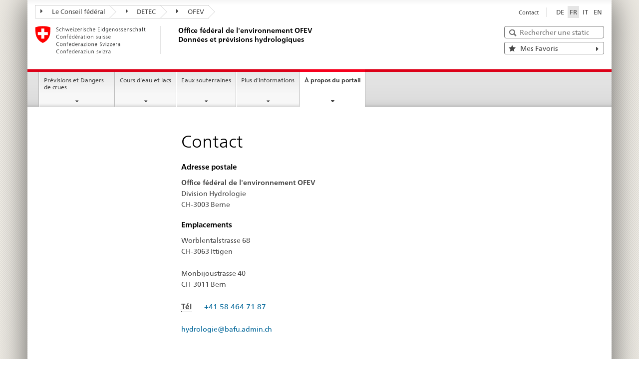

--- FILE ---
content_type: text/html; charset=utf-8
request_url: https://www.hydrodaten.admin.ch/fr/contact
body_size: 5134
content:
<!DOCTYPE html>
<html lang='fr'>
<head>
<meta charset='utf-8'>
<meta content='width=device-width, initial-scale=1' name='viewport'>


<meta content='Le site &quot;Données et prévisions hydrologiques&quot; est publié par l&#39;Office fédéral de l&#39;environnement OFEV. Le portail publie des données hydrologiques actuelles et historiques sur les rivières, les lacs et les eaux souterraines en Suisse, ainsi que des prévisions et des avertissements de crues.' name='description'>
<meta content='#ffffff' name='theme-color'>
<meta content='Crues Danger de crues Alerte de danger de crues Alerte de crues Alerte Danger de crues Suisse Cours d’eau OFEV Office fédéral de l’environnement Dangers naturels Confédération Crues Argovie Appenzell Rhodes-Intérieures Appenzell Rhodes-Extérieures Berne Bâle-Campagne Bâle-Ville Fribourg Genève Glaris Grisons Jura Lucerne Neuchâtel Nidwald Obwald Saint-Gall Schaffhouse Soleure Schwytz Thurgovie Tessin Uri Vaud Valais Zoug Zurich' name='keywords'>
<title>Contact</title>
<link href='/fr/manifest' rel='manifest'>
<link href='/assets/styleguide/css/vendors.css' rel='stylesheet'>
<link href='/assets/styleguide/css/admin.css' rel='stylesheet'>
<link href='/assets/styleguide/css/print.css' rel='stylesheet'>
<link rel="stylesheet" href="/vite/assets/web-r6M5eVja.css" media="all" />
<link rel="stylesheet" href="/vite/assets/web_hydro-GnxnZf2A.css" media="all" />
<link href='/assets/styleguide/img/ico/favicon.ico' rel='shortcut icon'>
<link href='/assets/styleguide/img/ico/apple-touch-icon-57x57.png' rel='apple-touch-icon' sizes='57x57'>
<link href='/assets/styleguide/img/ico/apple-touch-icon-114x114.png' rel='apple-touch-icon' sizes='114x114'>
<link href='/assets/styleguide/img/ico/apple-touch-icon-72x72.png' rel='apple-touch-icon' sizes='72x72'>
<link href='/assets/styleguide/img/ico/apple-touch-icon-144x144.png' rel='apple-touch-icon' sizes='144x144'>
<link href='/assets/styleguide/img/ico/apple-touch-icon-60x60.png' rel='apple-touch-icon' sizes='60x60'>
<link href='/assets/styleguide/img/ico/apple-touch-icon-120x120.png' rel='apple-touch-icon' sizes='120x120'>
<link href='/assets/styleguide/img/ico/apple-touch-icon-76x76.png' rel='apple-touch-icon' sizes='76x76'>
<link href='/assets/styleguide/img/ico/favicon-512x512.png' rel='icon' sizes='512x512' type='image/png'>
<link href='/assets/styleguide/img/ico/favicon-192x192.png' rel='icon' sizes='192x192' type='image/png'>
<link href='/assets/styleguide/img/ico/favicon-96x96.png' rel='icon' sizes='96x96' type='image/png'>
<link href='/assets/styleguide/img/ico/favicon-16x16.png' rel='icon' sizes='16x16' type='image/png'>
<link href='/assets/styleguide/img/ico/favicon-32x32.png' rel='icon' sizes='32x32' type='image/png'>
<meta content='#ffffff' name='msapplication-TileColor'>
<meta content='/assets/styleguide/img/ico/mstile-144x144.png' name='msapplication-TileImage'>
<meta content='/assets/styleguide/img/ico/browserconfig.xml' name='msapplication-config'>
<meta content='no' name='apple-mobile-web-app-capable'>
<meta data-matomo-url='sam.matomo.monitoring.cloud.bafu.admin.ch' data-site-id='4' name='matomo-config'>
<script src="/vite/assets/web-6-m-nng0.js" crossorigin="anonymous" type="module"></script>
<script src="/vite/assets/web_hydro-XAQqhi0N.js" crossorigin="anonymous" type="module"></script><link rel="modulepreload" href="/vite/assets/index-RSHqpKB9.js" as="script" crossorigin="anonymous">
<link rel="modulepreload" href="/vite/assets/index-CNtZvQ7D.js" as="script" crossorigin="anonymous">



</head>
<body>
<nav aria-label='Raccourci clavier' class='access-keys'>
<ul>
<li><a accesskey="0" href="/fr/situation-actuelle">Page d&#39;accueil</a></li>
<li><a accesskey="1" href="#main-navigation">Navigation principale</a></li>
<li><a accesskey="2" href="#content">Contenu</a></li>
</ul>
</nav>

<div class='container container-main'>

<header>
<div class='clearfix'>
<nav aria-label='Orientation dans le site web' class='navbar treecrumb pull-left'>
<h2 class='sr-only'>Orientation dans le site web</h2>
<ul class='nav navbar-nav'>
<li class='dropdown'>
<a class='dropdown-toggle' data-toggle='dropdown' href='#' id='federal_council-dropdown'>
<span class='icon icon--right'></span>
Le Conseil fédéral
</a>
<ul aria-labelledby='federal_council-dropdown' class='dropdown-menu' role='menu'>
<li class='dropdown-header'>
<a target="_blank" rel="noopener" href="https://www.admin.ch/gov/fr/accueil.html">Le Conseil fédéral admin.ch</a>
<ul>
<li>
<a target="_blank" rel="noopener" href="https://www.bk.admin.ch/bk/fr/home.html">BK : Chancellerie fédérale suisse
</a></li>
<li>
<a target="_blank" rel="noopener" href="https://www.eda.admin.ch/eda/fr/home.html">DFAE : Département fédéral des affaires étrangères
</a></li>
<li>
<a target="_blank" rel="noopener" href="https://www.edi.admin.ch/fr">DFI : Département fédéral de l&#39;intérieur
</a></li>
<li>
<a target="_blank" rel="noopener" href="https://www.ejpd.admin.ch/ejpd/fr/home.html">DFJP : Département fédéral de justice et police
</a></li>
<li>
<a target="_blank" rel="noopener" href="https://www.vbs.admin.ch/fr">DDPS : Département fédéral de la défense, de la protection de la population et des sports.
</a></li>
<li>
<a target="_blank" rel="noopener" href="https://www.efd.admin.ch/fr">DFF : Département fédéral des finances
</a></li>
<li>
<a target="_blank" rel="noopener" href="https://www.wbf.admin.ch/fr">EAER : Département fédéral de l&#39;économie, de la formation et de la recherche.
</a></li>
<li>
<a target="_blank" rel="noopener" href="https://www.uvek.admin.ch/uvek/fr/home.html"><strong>DETEC : Département fédéral de l&#39;environnement, des transports, de l&#39;énergie et de la communication.</strong>
</a></li>
</ul>
</li>
</ul>
</li>
<li class='dropdown'>
<a class='dropdown-toggle' data-toggle='dropdown' href='#' id='uvek-dropdown'>
<span class='icon icon--right'></span>
DETEC
</a>
<ul aria-labelledby='uvek-dropdown' class='dropdown-menu' role='menu'>
<li class='dropdown-header'>
<a target="_blank" rel="noopener" href="https://www.uvek.admin.ch/uvek/fr/home.html">DETEC : Département fédéral de l&#39;environnement, des transports, de l&#39;énergie et de la communication.</a>
<ul>
<li>
<a target="_blank" rel="noopener" href="https://www.bav.admin.ch/fr">Office fédéral des transports
</a></li>
<li>
<a target="_blank" rel="noopener" href="https://www.bazl.admin.ch/bazl/fr/home.html">Office fédéral de l&#39;aviation civile
</a></li>
<li>
<a target="_blank" rel="noopener" href="https://www.bfe.admin.ch/bfe/fr/home.html">Office fédéral de l&#39;énergie
</a></li>
<li>
<a target="_blank" rel="noopener" href="https://www.astra.admin.ch/astra/fr/home.html">Office fédéral des routes
</a></li>
<li>
<a target="_blank" rel="noopener" href="https://www.bakom.admin.ch/fr/">Office fédéral de la communication
</a></li>
<li>
<a target="_blank" rel="noopener" href="https://www.bafu.admin.ch/bafu/fr/home.html"><strong>OFEV : Office fédéral de l&#39;environnement</strong>
</a></li>
<li>
<a target="_blank" rel="noopener" href="https://www.are.admin.ch/fr/office-federal-du-developpement-territorial-are">Office fédéral du développement territorial
</a></li>
<li>
<a target="_blank" rel="noopener" href="https://www.sust.admin.ch/fr/sese-page-daccueil">Service suisse d&#39;enquête de sécurité
</a></li>
<li>
<a target="_blank" rel="noopener" href="https://www.esti.admin.ch/fr/esti-page-daccueil">Inspection fédérale suisse des installations à courant fort
</a></li>
<li>
<a target="_blank" rel="noopener" href="https://www.ensi.ch/fr/">Inspection fédérale de la sécurité nucléaire
</a></li>
</ul>
</li>
</ul>
</li>
<li class='dropdown'>
<a class='dropdown-toggle' data-toggle='dropdown' href='#' id='bafu-dropdown'>
<span class='icon icon--right'></span>
OFEV
</a>
<ul aria-labelledby='bafu-dropdown' class='dropdown-menu' role='menu'>
<li class='dropdown-header'>
<a target="_blank" rel="noopener" href="https://www.bafu.admin.ch/bafu/fr/home.html">OFEV : Office fédéral de l&#39;environnement</a>
<ul>
</ul>
</li>
</ul>
</li>
</ul>
</nav>

<section class='nav-services clearfix'>
<h2 class='sr-only'>Sélection de la langue</h2>
<nav aria-label='Sélection de la langue' class='nav-lang'>
<ul>
<li><a lang="de" title="Deutsch" aria-label="Deutsch" href="/de/kontakt">DE</a></li>
<li><a lang="fr" title="Français sélectionné" aria-label="Français sélectionné" class="active" href="/fr/contact">FR</a></li>
<li><a lang="it" title="Italiano" aria-label="Italiano" href="/it/conttato">IT</a></li>
<li><a lang="en" title="English" aria-label="English" href="/en/contact">EN</a></li>
</ul>
</nav>

<nav aria-label='Navigation des services' class='nav-service'>
<h2 class='sr-only'>Navigation des services</h2>
<ul>
<li>
<a href="/fr/contact">Contact</a>
</li>
</ul>
</nav>

</section>
</div>
<div class='clearfix'>
<a title="retour à la page d&#39;accueil" class="brand hidden-xs" href="/fr/situation-actuelle"><img alt='retour à la page d&#39;accueil' onerror='this.onerror=null; this.src=&#39;/assets/styleguide/img/logo-CH.png&#39;' src='/assets/styleguide/img/logo-CH.svg'>
<h1>
Office fédéral de l&#39;environnement OFEV
<br>
Données et prévisions hydrologiques
</h1>
</a><div class='title-links'>
<div class='mod mod-searchfield global-search' data-controller='web--hydro--search-component' data-groundwater-label='Eaux souterraines toutes les stations et données' data-groundwater-path='/fr/grundwasser/stationen-und-daten' data-stations-label='Cours d’eau et lacs toutes les stations et données' data-stations-path='/fr/seen-und-fluesse/stationen-und-daten'>
<form class='stations-search form-horizontal' data-web--hydro--search-component-target='form' id='station-selector'>
<h2 class='sr-only'>Rechercher une station</h2>
<label class='sr-only control-label' for='quicksearch'>Rechercher une station</label>
<input class='form-control search-input' data-web--hydro--search-component-target='search' id='quicksearch' placeholder='Rechercher une station'>
<button class='initially-hidden d-none icon icon--close icon--after search-reset' data-action='web--hydro--search-component#reset' data-web--hydro--search-component-target='reset' type='reset'>
<span class='initially-hidden sr-only'>Reset</span>
</button>
<span class='initially-hidden icon icon--search'></span>
<div class='d-none tt-suggestion empty-placeholder'>
<p></p>
</div>
</form>
</div>

<div id='favorites-link'>
<a class="btn link-button pull-right" href="/fr/favorites"><span class='icon link-icon-left icon--star'></span>
<span class='link-text'>
Mes Favoris
</span>
<span class='link-icon-right icon icon--right'></span>
</a></div>

</div>
</div>
</header>
<nav aria-label='Navigation' class='nav-main yamm navbar' id='main-navigation'>
<h2 class='sr-only'>Navigation</h2>
<section class='nav-mobile'>
<div class='table-row'>
<div class='nav-mobile-header'>
<div class='table-row'>
<span class='nav-mobile-logo'>
<img alt='Confederatio Helvetica' onerror='this.onerror=null; this.src=&#39;/assets/styleguide/img/swiss.png&#39;' src='/assets/styleguide/img/swiss.svg'>
</span>
<h1>
<a href="/fr/situation-actuelle">OFEV Données et prévisions hydrologiques</a>
</h1>
</div>
</div>
<div class='table-cell dropdown'>
<a class='nav-mobile-menu dropdown-toggle' data-toggle='dropdown' href='#'>
<span class='icon icon--search'></span>
</a>
<div class='dropdown-menu' role='menu'>
<div class='mod mod-searchfield global-search' data-controller='web--hydro--search-component' data-groundwater-label='Eaux souterraines toutes les stations et données' data-groundwater-path='/fr/grundwasser/stationen-und-daten' data-stations-label='Cours d’eau et lacs toutes les stations et données' data-stations-path='/fr/seen-und-fluesse/stationen-und-daten'>
<form class='stations-search form-horizontal' data-web--hydro--search-component-target='form' id='station-selector'>
<h2 class='sr-only'>Rechercher une station</h2>
<label class='sr-only control-label' for='quicksearch'>Rechercher une station</label>
<input class='form-control search-input' data-web--hydro--search-component-target='search' id='quicksearch' placeholder='Rechercher une station'>
<button class='initially-hidden d-none icon icon--close icon--after search-reset' data-action='web--hydro--search-component#reset' data-web--hydro--search-component-target='reset' type='reset'>
<span class='initially-hidden sr-only'>Reset</span>
</button>
<span class='initially-hidden icon icon--search'></span>
<div class='d-none tt-suggestion empty-placeholder'>
<p></p>
</div>
</form>
</div>

</div>
</div>
<div class='table-cell'>
<a class="nav-mobile-menu" href="/fr/favorites"><span class='icon icon--star'></span>
</a></div>
<div class='table-cell dropdown'>
<a class='nav-mobile-menu dropdown-toggle' data-toggle='dropdown' href='#'>
<span class='icon icon--menu'></span>
<div class='sr-only'>Navigation</div>
</a>
<div class='drilldown dropdown-menu' role='menu'>
<div class='drilldown-container'>
<nav aria-label='Navigation mobile' class='nav-page-list'>
<ul>
<li class='list-sub'>
<a href="#">Prévisions et Dangers de crues</a>
<nav aria-expanded='false' class='drilldown-sub'>
<a class="icon icon--before icon--less drilldown-back" aria-hidden="true" href="#">Prévisions et Dangers de crues</a>
<ul>
<li class=''>
<a href="/fr/hochwasserkarte">Carte de vigilance crues</a>
</li>

<li class=''>
<a href="/fr/messstationen-vorhersage">Stations avec prévisions</a>
</li>

<li class=''>
<a href="/fr/naturgefahrenbulletin">Bulletin de vigilance dangers naturels</a>
</li>

<li class=''>
<a href="/fr/hydro-preview">Perspective de crues</a>
</li>

<li class=''>
<a href="/fr/bulletin">Bulletin de sécheresse</a>
</li>

<li class=''>
<a href="/fr/die-5-gefahrenstufen-fuer-hochwasser">Les 5 niveaux de danger de crue et comportement à adopter</a>
</li>

</ul>
<a class="yamm-close-bottom" href="#"><span aria-hidden='true' class='icon icon--top'></span>
</a></nav>
</li>
<li class='list-sub'>
<a href="#">Cours d&#39;eau et lacs</a>
<nav aria-expanded='false' class='drilldown-sub'>
<a class="icon icon--before icon--less drilldown-back" aria-hidden="true" href="#">Cours d&#39;eau et lacs</a>
<ul>
<li class=''>
<a href="/fr/seen-und-fluesse/messstationen-zustand">Débit et niveau d’eau</a>
</li>

<li class=''>
<a href="/fr/seen-und-fluesse/messstationen-gefahrenstufen">Comparaison avec les niveaux de danger</a>
</li>

<li class=''>
<a href="/fr/seen-und-fluesse/messstationen-temperatur">Température de l&#39;eau</a>
</li>

<li class=''>
<a href="/fr/seen-und-fluesse/messstationen-sauerstoff">Oxygène</a>
</li>

<li class=''>
<a href="/fr/seen-und-fluesse/messstationen-truebung">Turbidité</a>
</li>

<li class=''>
<a href="/fr/seen-und-fluesse/stationen-und-daten">Stations et données : cours d&#39;eau et lacs</a>
</li>

</ul>
<a class="yamm-close-bottom" href="#"><span aria-hidden='true' class='icon icon--top'></span>
</a></nav>
</li>
<li class='list-sub'>
<a href="#">Eaux souterraines</a>
<nav aria-expanded='false' class='drilldown-sub'>
<a class="icon icon--before icon--less drilldown-back" aria-hidden="true" href="#">Eaux souterraines</a>
<ul>
<li class=''>
<a href="/fr/grundwasser/messstationen-grundwasserstand">Niveaux des eaux souterraines</a>
</li>

<li class=''>
<a href="/fr/grundwasser/messstationen-temperatur">Température des eaux souterraines</a>
</li>

<li class=''>
<a href="/fr/grundwasser/bulletin">Bulletin des eaux souterraines</a>
</li>

<li class=''>
<a href="/fr/grundwasser/stationen-und-daten">Stations et données : eaux souterraines</a>
</li>

</ul>
<a class="yamm-close-bottom" href="#"><span aria-hidden='true' class='icon icon--top'></span>
</a></nav>
</li>
<li class='list-sub'>
<a href="#">Plus d&#39;informations</a>
<nav aria-expanded='false' class='drilldown-sub'>
<a class="icon icon--before icon--less drilldown-back" aria-hidden="true" href="#">Plus d&#39;informations</a>
<ul>
<li class=''>
<a href="/fr/actualites">News</a>
</li>

<li class=''>
<a href="/fr/messnetze">Réseaux de mesure</a>
</li>

<li class=''>
<a href="/fr/hydrologie-schweiz">Hydrologie Suisse</a>
</li>

<li class=''>
<a href="/fr/service">Services</a>
</li>

<li class=''>
<a href="/fr/aktuelle-hydrologische-daten-beziehen">Obtenir des données hydrologiques actuelles</a>
</li>

<li class=''>
<a href="/fr/questions">FAQ</a>
</li>

</ul>
<a class="yamm-close-bottom" href="#"><span aria-hidden='true' class='icon icon--top'></span>
</a></nav>
</li>
<li class='list-sub list-emphasis'>
<a href="#">À propos du portail</a>
<nav aria-expanded='false' class='drilldown-sub'>
<a class="icon icon--before icon--less drilldown-back" aria-hidden="true" href="#">À propos du portail</a>
<ul>
<li class=''>
<a href="/fr/ueber-das-portal">À propos du portail</a>
</li>

<li class='list-emphasis'>
<a href="/fr/contact">Contact</a>
</li>

</ul>
<a class="yamm-close-bottom" href="#"><span aria-hidden='true' class='icon icon--top'></span>
</a></nav>
</li>
</ul>
</nav>
</div>
</div>
</div>
</div>
</section>

<ul class='nav navbar-nav' style='width: calc(100% - 2* 1.6em)'>
<li class='dropdown yamm-fw'>
<a class="dropdown-toggle" data-toggle="dropdown" href="#">Prévisions et Dangers de crues</a>
<ul class='dropdown-menu' role='menu'>
<li role='presentation'>
<div class='yamm-content container-fluid'>
<div class='row'>
<div class='col-sm-12'>
<button class='yamm-close btn btn-link icon icon--after icon--close pull-right'>Fermer</button>
</div>
</div>
<div class='row'>
<div class='col-md-12 main-column initialized'>
<div class='mod mod-columncontrols'>
<div class='row'>
<div class='col-md-3 col-sm-4'>
<div class='mod mod-teaser'>
<div>
<div class='clearfix'>
<h3><a href="/fr/hochwasserkarte">Carte de vigilance crues</a></h3>
</div>
</div>
</div>

<div class='mod mod-teaser'>
<div>
<div class='clearfix'>
<h3><a href="/fr/messstationen-vorhersage">Stations avec prévisions</a></h3>
</div>
</div>
</div>

<div class='mod mod-teaser'>
<div>
<div class='clearfix'>
<h3><a href="/fr/naturgefahrenbulletin">Bulletin de vigilance dangers naturels</a></h3>
</div>
</div>
</div>

<div class='mod mod-teaser'>
<div>
<div class='clearfix'>
<h3><a href="/fr/hydro-preview">Perspective de crues</a></h3>
</div>
</div>
</div>

<div class='mod mod-teaser'>
<div>
<div class='clearfix'>
<h3><a href="/fr/bulletin">Bulletin de sécheresse</a></h3>
</div>
</div>
</div>

<div class='mod mod-teaser'>
<div>
<div class='clearfix'>
<h3><a href="/fr/die-5-gefahrenstufen-fuer-hochwasser">Les 5 niveaux de danger de crue et comportement à adopter</a></h3>
</div>
</div>
</div>

</div>
</div>
</div>
</div>
</div>
</div>
</li>
</ul>
</li>
<li class='dropdown yamm-fw'>
<a class="dropdown-toggle" data-toggle="dropdown" href="#">Cours d&#39;eau et lacs</a>
<ul class='dropdown-menu' role='menu'>
<li role='presentation'>
<div class='yamm-content container-fluid'>
<div class='row'>
<div class='col-sm-12'>
<button class='yamm-close btn btn-link icon icon--after icon--close pull-right'>Fermer</button>
</div>
</div>
<div class='row'>
<div class='col-md-12 main-column initialized'>
<div class='mod mod-columncontrols'>
<div class='row'>
<div class='col-md-3 col-sm-4'>
<div class='mod mod-teaser'>
<div>
<div class='clearfix'>
<h3><a href="/fr/seen-und-fluesse/messstationen-zustand">Débit et niveau d’eau</a></h3>
</div>
</div>
</div>

<div class='mod mod-teaser'>
<div>
<div class='clearfix'>
<h3><a href="/fr/seen-und-fluesse/messstationen-gefahrenstufen">Comparaison avec les niveaux de danger</a></h3>
</div>
</div>
</div>

<div class='mod mod-teaser'>
<div>
<div class='clearfix'>
<h3><a href="/fr/seen-und-fluesse/messstationen-temperatur">Température de l&#39;eau</a></h3>
</div>
</div>
</div>

<div class='mod mod-teaser'>
<div>
<div class='clearfix'>
<h3><a href="/fr/seen-und-fluesse/messstationen-sauerstoff">Oxygène</a></h3>
</div>
</div>
</div>

<div class='mod mod-teaser'>
<div>
<div class='clearfix'>
<h3><a href="/fr/seen-und-fluesse/messstationen-truebung">Turbidité</a></h3>
</div>
</div>
</div>

<div class='mod mod-teaser'>
<div>
<div class='clearfix'>
<h3><a href="/fr/seen-und-fluesse/stationen-und-daten">Stations et données : cours d&#39;eau et lacs</a></h3>
</div>
</div>
</div>

</div>
</div>
</div>
</div>
</div>
</div>
</li>
</ul>
</li>
<li class='dropdown yamm-fw'>
<a class="dropdown-toggle" data-toggle="dropdown" href="#">Eaux souterraines</a>
<ul class='dropdown-menu' role='menu'>
<li role='presentation'>
<div class='yamm-content container-fluid'>
<div class='row'>
<div class='col-sm-12'>
<button class='yamm-close btn btn-link icon icon--after icon--close pull-right'>Fermer</button>
</div>
</div>
<div class='row'>
<div class='col-md-12 main-column initialized'>
<div class='mod mod-columncontrols'>
<div class='row'>
<div class='col-md-3 col-sm-4'>
<div class='mod mod-teaser'>
<div>
<div class='clearfix'>
<h3><a href="/fr/grundwasser/messstationen-grundwasserstand">Niveaux des eaux souterraines</a></h3>
</div>
</div>
</div>

<div class='mod mod-teaser'>
<div>
<div class='clearfix'>
<h3><a href="/fr/grundwasser/messstationen-temperatur">Température des eaux souterraines</a></h3>
</div>
</div>
</div>

<div class='mod mod-teaser'>
<div>
<div class='clearfix'>
<h3><a href="/fr/grundwasser/bulletin">Bulletin des eaux souterraines</a></h3>
</div>
</div>
</div>

<div class='mod mod-teaser'>
<div>
<div class='clearfix'>
<h3><a href="/fr/grundwasser/stationen-und-daten">Stations et données : eaux souterraines</a></h3>
</div>
</div>
</div>

</div>
</div>
</div>
</div>
</div>
</div>
</li>
</ul>
</li>
<li class='dropdown yamm-fw'>
<a class="dropdown-toggle" data-toggle="dropdown" href="#">Plus d&#39;informations</a>
<ul class='dropdown-menu' role='menu'>
<li role='presentation'>
<div class='yamm-content container-fluid'>
<div class='row'>
<div class='col-sm-12'>
<button class='yamm-close btn btn-link icon icon--after icon--close pull-right'>Fermer</button>
</div>
</div>
<div class='row'>
<div class='col-md-12 main-column initialized'>
<div class='mod mod-columncontrols'>
<div class='row'>
<div class='col-md-3 col-sm-4'>
<div class='mod mod-teaser'>
<div>
<div class='clearfix'>
<h3><a href="/fr/actualites">News</a></h3>
</div>
</div>
</div>

<div class='mod mod-teaser'>
<div>
<div class='clearfix'>
<h3><a href="/fr/messnetze">Réseaux de mesure</a></h3>
</div>
</div>
</div>

<div class='mod mod-teaser'>
<div>
<div class='clearfix'>
<h3><a href="/fr/hydrologie-schweiz">Hydrologie Suisse</a></h3>
</div>
</div>
</div>

<div class='mod mod-teaser'>
<div>
<div class='clearfix'>
<h3><a href="/fr/service">Services</a></h3>
</div>
</div>
</div>

<div class='mod mod-teaser'>
<div>
<div class='clearfix'>
<h3><a href="/fr/aktuelle-hydrologische-daten-beziehen">Obtenir des données hydrologiques actuelles</a></h3>
</div>
</div>
</div>

<div class='mod mod-teaser'>
<div>
<div class='clearfix'>
<h3><a href="/fr/questions">FAQ</a></h3>
</div>
</div>
</div>

</div>
</div>
</div>
</div>
</div>
</div>
</li>
</ul>
</li>
<li class='dropdown yamm-fw current'>
<a class="dropdown-toggle" data-toggle="dropdown" href="#">À propos du portail</a>
<ul class='dropdown-menu' role='menu'>
<li role='presentation'>
<div class='yamm-content container-fluid'>
<div class='row'>
<div class='col-sm-12'>
<button class='yamm-close btn btn-link icon icon--after icon--close pull-right'>Fermer</button>
</div>
</div>
<div class='row'>
<div class='col-md-12 main-column initialized'>
<div class='mod mod-columncontrols'>
<div class='row'>
<div class='col-md-3 col-sm-4'>
<div class='mod mod-teaser'>
<div>
<div class='clearfix'>
<h3><a href="/fr/ueber-das-portal">À propos du portail</a></h3>
</div>
</div>
</div>

<div class='mod mod-teaser'>
<div>
<div class='clearfix'>
<h3><a href="/fr/contact">Contact</a></h3>
</div>
</div>
</div>

</div>
</div>
</div>
</div>
</div>
</div>
</li>
</ul>
</li>
</ul>

</nav>
<div class='container-fluid mt-6' role='main'>
<div class='row'>
<div class='col-md-6 col-md-offset-3' id='content'>
<h1>Contact</h1>
<div class='row' id='contact'>
<div class='col col-sm-12'>
<div data-title='Contact'>
<h4>Adresse postale</h4>
<address itemprop='address' itemscope='itemscope' itemtype='http://data-vocabulary.org/Address'>
<strong itemprop='name'>Office fédéral de l&#39;environnement OFEV</strong>
<br>
<span>Division Hydrologie</span>
<br>
<span itemprop='postal-code'>CH-3003</span>
<span itemprop='locality'>Berne</span>
</address>
<h4>Emplacements</h4>
<address itemprop='address' itemscope='itemscope' itemtype='http://data-vocabulary.org/Address'>
<span itemprop='street-address'>Worblentalstrasse 68</span>
<br>
<span itemprop='postal-code'>CH-3063</span>
<span itemprop='locality'>Ittigen</span>
</address>
<address itemprop='address' itemscope='itemscope' itemtype='http://data-vocabulary.org/Address'>
<span itemprop='street-address'>Monbijoustrasse 40</span>
<br>
<span itemprop='postal-code'>CH-3011</span>
<span itemprop='locality'>Bern</span>
</address>
<dl class='dl-horizontal'>
<dt>
<abbr title='Tél'>Tél</abbr>
</dt>
<dd>
<a href='tel:+41584647187'>+41 58 464 71 87</a>
</dd>
</dl>
<br>
<a href='mailto:hydrologie@bafu.admin.ch'>hydrologie@bafu.admin.ch</a>
</div>

</div>
<div class='col col-sm-12'>
<div data-title='Karte'>
<h3>Office fédéral de l&#39;environnement OFEV</h3>
<p>
Worblentalstrasse 68
<br>
CH-3063
Ittigen
</p>
<iframe class='mb-2' frameborder='0' height='200px' src='https://map.geo.admin.ch/embed.html?zoom=8&amp;lang=fr&amp;crosshair=marker&amp;swisssearch=Worblentalstrasse 68 CH-3063 Ittigen limit: 1' style='border:0' width='100%'></iframe>
<p>
Monbijoustrasse 40
<br>
CH-3011
Bern
</p>
<iframe class='mb-2' frameborder='0' height='200px' src='https://map.geo.admin.ch/embed.html?zoom=8&amp;lang=fr&amp;crosshair=marker&amp;swisssearch=Monbijoustrasse 40 CH-3011 Bern limit: 1' style='border:0' width='100%'></iframe>
</div>

</div>
</div>

</div>
</div>
</div>


<footer>
<h2 class='sr-only'>Pied de page</h2>
<div class='container-fluid' style='margin-bottom: 2rem'>
<h3>Restez informés</h3>
<nav aria-label='Restez informés' class='links-social'>
<ul>
<li><a target="_blank" rel="noopener noreferrer" class="icon icon--before icon--twitter" href="https://twitter.com/bafuCH">Twitter</a></li>
<li><a target="_blank" rel="noopener noreferrer" class="icon icon--before icon--youtube" href="https://www.youtube.com/user/bafuCH/">Youtube</a></li>
<li><a target="_blank" rel="noopener noreferrer" class="icon icon--before icon--linkedin" href="https://www.linkedin.com/company/federal-office-for-the-environment">LinkedIn</a></li>
<li><a target="_blank" rel="noopener noreferrer" class="icon icon--before icon--facebook" href="https://www.facebook.com/BAFU.OFEV.UFAM">Facebook</a></li>
</ul>
</nav>
</div>
<div class='footer-address'>
<span class='hidden-xs'>Office fédéral de l&#39;environnement OFEV</span>
<nav aria-label='Pied de page' class='pull-right'>
<ul>
<li><a target="_blank" rel="noopener" href="https://www.admin.ch/gov/fr/accueil/conditions-utilisation.html">Mentions légales</a></li>
<li><a href="/fr/mentions-legales">Impressum</a></li>
</ul>
</nav>
</div>
</footer>

</div>
<script src='/assets/styleguide/js/vendors.min.js'></script>
<script src='/assets/styleguide/js/main.min.js'></script>
</body>
</html>


--- FILE ---
content_type: text/css
request_url: https://www.hydrodaten.admin.ch/vite/assets/web_hydro-GnxnZf2A.css
body_size: 4892
content:
.js-plotly-plot .legendtitletext{font-size:12px!important}@media screen and (max-width: 600px){.range-90days .plotly .xaxislayer-above .xtick:nth-child(2n){display:none}}@media screen and (max-width: 370px){.range-90days .plotly .xaxislayer-above .xtick:nth-child(3n),.range-90days .plotly .xaxislayer-above .xtick:nth-child(3n-1){display:none}}@media screen and (max-width: 360px){.range-40days .plotly .xaxislayer-above .xtick:nth-child(2n){display:none}}@media screen and (max-width: 410px){.range-7days .plotly .xaxislayer-above .xtick:nth-child(2n),.range-neighbours .plotly .xaxislayer-above .xtick:nth-child(2n){display:none}}@media screen and (max-width: 440px){.range-annual .plotly .xaxislayer-above .xtick:nth-child(2n){display:none}}@media screen and (max-width: 440px){.range-monthly .plotly .xaxislayer-above .xtick:nth-child(2n){display:none}}.hydro-map-detail{border:1px solid #e5e5e5}.hydro-map-legend-container{border-top:1px solid #e5e5e5}@media (min-width: 30rem){.hydro-map-legend{columns:2;column-gap:1rem}.hydro_sensor_warn_level .hydro-map-legend{display:grid;grid-template-areas:"level5 other" "level4 other" "level3 other" "level2 other" "level1 other"}.hydro_sensor_warn_level .hydro-map-legend .hydro-map-legend-entry:nth-child(1){grid-area:level5}.hydro_sensor_warn_level .hydro-map-legend .hydro-map-legend-entry:nth-child(2){grid-area:level4}.hydro_sensor_warn_level .hydro-map-legend .hydro-map-legend-entry:nth-child(3){grid-area:level3}.hydro_sensor_warn_level .hydro-map-legend .hydro-map-legend-entry:nth-child(4){grid-area:level2}.hydro_sensor_warn_level .hydro-map-legend .hydro-map-legend-entry:nth-child(5){grid-area:level1}.hydro_sensor_pq_groundwater .hydro-map-legend{display:grid;grid-template-areas:"level3 other" "level2 other" "level1 other"}.hydro_sensor_pq_groundwater .hydro-map-legend .hydro-map-legend-entry:nth-child(1){grid-area:level3}.hydro_sensor_pq_groundwater .hydro-map-legend .hydro-map-legend-entry:nth-child(2){grid-area:level2}.hydro_sensor_pq_groundwater .hydro-map-legend .hydro-map-legend-entry:nth-child(3){grid-area:level1}}.hydro-map-legend-entry{display:flex;align-items:center;color:#757575}.hydro-map-legend-title{color:#333}.hydro-map-container{position:relative}.hydro-map-overlay{box-shadow:none;border:1px solid rgb(241,238,231);border-radius:2px;background:#fff;display:block;padding:2px 6px;color:#141414;font-size:12px;font-weight:400;line-height:18px}.blend-multiply{mix-blend-mode:multiply}.metric-tabs{display:flex;width:100%}.metric-tabs li{flex-grow:1;flex-shrink:1;flex-basis:1em}.metric-tabs .metric-tab{display:flex!important;flex-wrap:nowrap;justify-content:center}.metric-tabs .metric{flex-grow:0;min-width:3em;height:5em;background-position:bottom;background-repeat:no-repeat;background-size:3em}@media screen and (max-width: 767px){.metric-tabs .metric{height:3em;background-position:center}}@media screen and (max-width: 480px){.metric-tabs .metric{min-width:24px;background-size:24px}}.metric-tabs .metric-discharge{background-image:url(/assets/web-hydro-symbols/discharge.svg)}.metric-tabs .metric-waterlevel{background-image:url(/assets/web-hydro-symbols/masl.svg)}.metric-tabs .metric-masl{background-image:url(/assets/web-hydro-symbols/masl.svg)}.metric-tabs .metric-temperature{background-image:url(/assets/web-hydro-symbols/temperature.svg)}.metric-tabs .metric-o2{background-image:url(/assets/web-hydro-symbols/o2.svg)}.metric-tabs .metric-murk{background-image:url(/assets/web-hydro-symbols/murk.svg)}.metric-tabs .metric-conductivity{background-image:url(/assets/web-hydro-symbols/conductivity.svg)}ul.metric-tabs.list-component{margin-top:0}ul.metric-tabs.list-component li{float:left;margin-left:0;margin-bottom:-1px}ul.metric-tabs.list-component li+li a{border-left-width:0!important}ul.metric-tabs.list-component>li a,ul.metric-tabs.list-component>li a:focus,ul.metric-tabs.list-component>li a:hover,ul.metric-tabs.list-component>li.active a,ul.metric-tabs.list-component>li.active a:focus,ul.metric-tabs.list-component>li.active a:hover{margin:0;padding-top:10px;box-sizing:border-box;background-color:#f5f5f5;border:1px solid #ccc;border-bottom-color:#ccc;border-radius:0;color:#757575}ul.metric-tabs.list-component>li.active a,ul.metric-tabs.list-component>li.active a:focus,ul.metric-tabs.list-component>li.active a:hover{background-color:#fff;border-bottom-color:transparent}ul.metric-tabs.list-component>li.active a:before,ul.metric-tabs.list-component>li.active a:focus:before,ul.metric-tabs.list-component>li.active a:hover:before{content:"";display:block;height:3px;position:absolute;top:-1px;left:-1px;right:-1px;background-color:var(--color-interactive-red)}.table-carousel{table-layout:fixed}.table-carousel th:nth-of-type(n+4),.table-carousel td:nth-of-type(n+4){display:none}.table-carousel .table-slider{display:flex;flex-direction:column}.table-carousel .table-slider>*{align-self:center}.table-carousel .table-slider .carousel-control{top:auto;position:initial;width:3rem}.table-carousel .table-slider .carousel-control:hover{color:var(--color-interactive-red)}.table-carousel .table-slider .carousel{display:flex;border:none;flex:1;justify-content:center}.table-carousel .table-slider .carousel>*{align-self:center}.table-carousel .table-slider .carousel-indicators{position:initial;width:auto;margin:0}@media (min-width: 40em){.table-slider{flex-direction:row}.table-carousel th:nth-of-type(4),.table-carousel td:nth-of-type(4){display:table-cell}}.tabbed-map{border-bottom:0}.tabbed-map>li+li>a{border-left-width:1px!important}.tabbed-map>li:not(.d-none)+li:not(.d-none)>a{border-left-width:0!important}.weekly-forecast-teaser-day{position:relative;display:flex;flex-direction:row;padding:8px 16px;margin-bottom:8px;border:1px solid #000;border-radius:4px}.weekly-forecast-teaser-day a,.weekly-forecast-teaser-day a:visited{color:inherit}.weekly-forecast-teaser-day.level-1{border-color:#ccff6680;background-color:#cf63}.weekly-forecast-teaser-day.level-1 .indicator{background-color:#cf6;color:#000}.weekly-forecast-teaser-day.level-1.chance-likely:before,.weekly-forecast-teaser-day.level-1.chance-possible:before{content:"";position:absolute;top:0;left:0;z-index:5;width:100%;height:100%;background:repeating-linear-gradient(-45deg,transparent,transparent 10px,rgba(153,230,0,.1) 10px,rgba(153,230,0,.1) 20px)}.weekly-forecast-teaser-day.level-2{border-color:#ffff0080;background-color:#ff03}.weekly-forecast-teaser-day.level-2 .indicator{background-color:#ff0;color:#000}.weekly-forecast-teaser-day.level-2.chance-likely:before,.weekly-forecast-teaser-day.level-2.chance-possible:before{content:"";position:absolute;top:0;left:0;z-index:5;width:100%;height:100%;background:repeating-linear-gradient(-45deg,transparent,transparent 10px,rgba(128,128,0,.1) 10px,rgba(128,128,0,.1) 20px)}.weekly-forecast-teaser-day.level-3{border-color:#f29c3980;background-color:#f29c3933}.weekly-forecast-teaser-day.level-3 .indicator{background-color:#f29c39;color:#000}.weekly-forecast-teaser-day.level-3.chance-likely:before,.weekly-forecast-teaser-day.level-3.chance-possible:before{content:"";position:absolute;top:0;left:0;z-index:5;width:100%;height:100%;background:repeating-linear-gradient(-45deg,transparent,transparent 10px,rgba(161,91,11,.1) 10px,rgba(161,91,11,.1) 20px)}.weekly-forecast-teaser-day.level-4{border-color:#f7001d80;background-color:#f7001d33}.weekly-forecast-teaser-day.level-4 .indicator{background-color:#f7001d;color:#fff}.weekly-forecast-teaser-day.level-4.chance-likely:before,.weekly-forecast-teaser-day.level-4.chance-possible:before{content:"";position:absolute;top:0;left:0;z-index:5;width:100%;height:100%;background:repeating-linear-gradient(-45deg,transparent,transparent 10px,rgba(255,255,255,.4) 10px,rgba(255,255,255,.4) 20px)}.weekly-forecast-teaser-day.level-5{border-color:#80000080;background-color:#80000033}.weekly-forecast-teaser-day.level-5 .indicator{background-color:maroon;color:#fff}.weekly-forecast-teaser-day.level-5.chance-likely:before,.weekly-forecast-teaser-day.level-5.chance-possible:before{content:"";position:absolute;top:0;left:0;z-index:5;width:100%;height:100%;background:repeating-linear-gradient(-45deg,transparent,transparent 10px,rgba(255,255,255,.4) 10px,rgba(255,255,255,.4) 20px)}.weekly-forecast-teaser-day .indicator,.weekly-forecast-teaser-day .text{z-index:10}.weekly-forecast-teaser-day .indicator{width:26px;height:26px;margin:8px 12px 0 0;padding-top:2px;border-radius:23px;text-align:center}.weekly-forecast-teaser-day .text{flex:1}.weekly-forecast-teaser-day .text h4,.weekly-forecast-teaser-day .text p{margin:0}.weekly-forecast-teaser-day .text p{color:#00000075}.weekly-forecast-teaser-legend{padding-top:8px}.weekly-forecast-teaser-legend p:before{content:"";display:block;float:left;margin:4px 8px 0 0;width:18px;height:18px;background-color:#f5f5f5;border:1px solid #E5E5E5;border-radius:2px}.weekly-forecast-teaser-legend p.low:before{background:repeating-linear-gradient(-45deg,#ccc,#ccc 4px,#f5f5f5 4px,#f5f5f5 8px)}#station-selector .initially-hidden{display:none!important}#station-selector .twitter-typeahead{width:100%}#station-selector .tt-menu{background:#fff;box-shadow:none;border-radius:4px;max-height:175px;overflow-y:auto}#station-selector .tt-suggestion{border-bottom:solid 1px var(--color-gray)}#station-selector .tt-suggestion.placeholder-link{color:#069;background-color:var(--color-interactive-blue)}#station-selector .tt-suggestion.placeholder-link:hover,#station-selector .tt-suggestion.placeholder-link.tt-cursor{color:var(--color-text);background-color:var(--color-interactive-gray)!important}#station-selector .tt-suggestion.tt-selectable{cursor:pointer}#station-selector .tt-suggestion.tt-selectable:hover,#station-selector .tt-suggestion.tt-selectable.tt-cursor{background-color:var(--color-interactive-gray)!important}#station-selector .tt-suggestion:last-of-type{border-bottom:none}#station-selector .tt-suggestion p{margin:0}#station-selector .icon{position:absolute;border:0px;background:transparent;color:var(--color-text-lighter)}#station-selector .icon.icon--close{top:0;right:5px}#station-selector .icon.icon--search{left:10px;top:3px}.nav-mobile #station-selector .icon.icon--close{top:3px;right:5px}.nav-mobile #station-selector .icon.icon--search{top:4px;left:5px}.nav-mobile .global-search{float:none;display:block;position:static}@media only screen and (min-width: 992px){.global-search .search-input:focus{width:340px}}@media only screen and (min-width: 1200px){.global-search .search-input:focus{width:480px}}#favorites-link .icon{position:absolute;border:0px;background:transparent}#favorites-link .link-button{width:200px;height:25px;margin-top:7px;display:flex;justify-content:space-between;align-items:center;flex-direction:row;background:transparent;color:var(--color-text)}#favorites-link .link-button:hover,#favorites-link .link-button.tt-cursor{color:var(--color-interactive-red);background-color:var(--color-interactive-gray)!important}@media screen and (max-width: 768px){#favorites-link .link-button{display:none}}#favorites-link .link-text{margin-left:18px;font-weight:400}#favorites-link .link-icon-right{margin-top:1px;margin-left:170px}#favorites-link .link-icon-left{margin-left:-5px}@media (max-width: 768px){.list-component+.tab-content{padding-top:0}.list-component+.tab-content .tab-pane h4{padding-top:8px}}.stations-table.table .mobile-label{display:none}@media (max-width: 768px){.stations-table.table{display:block;width:100%}.stations-table.table thead{display:none}.stations-table.table tbody,.stations-table.table tbody tr,.stations-table.table tbody tr td{display:block;width:100%;box-sizing:border-box}.stations-table.table tbody{margin-top:-1em}.stations-table.table tbody tr{margin-bottom:1em;display:flex;flex-direction:column;padding:4px 8px}.stations-table.table tbody tr td{display:flex;padding:4px 0;border:none;border-top:1px solid var(--color-gray-lighter)}.stations-table.table tbody tr td .mobile-label{display:block;flex:1}.stations-table.table tbody tr td>div{flex:1}.stations-table.table tbody tr td>div .with-subtext{flex-direction:row;gap:8px}.stations-table.table tbody tr td>div .with-subtext smaller{white-space:unset}.stations-table.table tbody tr td.mobile-first{order:-1;border-top:none}.stations-table.table tbody tr td.mobile-first .with-subtext{flex-direction:column;gap:0px}.stations-table.table tbody tr td.mobile-first>span{display:none}.stations-table.table tbody tr td.hydro-body-row>div{display:flex;justify-content:space-between}.stations-table.table tbody tr td.hydro-body-row .hydro-body-favorite{display:block!important}.stations-table.table tbody tr td.favorite-col{display:none}}.stations-search{position:relative}.stations-search .icon--search{position:absolute;top:5px;left:10px}.stations-search .icon--close{position:absolute;top:3px;right:10px;border:0px;background:transparent}.stations-search input{padding-left:33px;padding-right:33px}.station-row .with-subtext{display:flex;flex-direction:column}.station-row .measured-at{color:var(--color-text-lighter)}.favorite-table-head{min-width:60px}.favorite-table-head span{color:var(--color-active)}.station-artefacts h3{border-bottom:1px solid hsl(0,4%,80%);padding-bottom:.75rem;margin-top:2.5rem}.station-yearly-report{display:flex;gap:1rem;border-bottom:1px solid #cecaca;padding:1rem 0rem .5rem}.station-yearly-report>label{flex:1}.tabbed-plots{min-height:34rem;padding-bottom:0}.tabbed-plots .collapse{padding:0!important}.tabbed-plots>ul{list-style:none;padding-left:0}.tabbed-plots>ul li{margin-left:0}.tabbed-plots .nav li.disabled a:hover:before{background-color:#999}.tabbed-plots .tab-content .tab-content{border:none}.tabbed-plots .plot-selects{display:flex;flex-direction:row;gap:10px;padding-bottom:1rem}.tabbed-plots #range-select{display:none}.tabbed-plots .metric-tabs li{flex:unset}.tabbed-plots .metric-tabs a{background-repeat:no-repeat;background-position:20px center;padding-left:55px}.tabbed-plots .range-tabs{display:flex;list-style-type:none;padding:0;border-top:1px solid var(--color-tabs-border);flex-direction:column}@media screen and (min-width: 991px){.tabbed-plots .range-tabs{flex-direction:row}}.tabbed-plots .range-tabs li{display:flex;padding:0;margin:0;border-right:1px solid var(--color-tabs-border)}.tabbed-plots .range-tabs li a{padding:1em 1.5em;text-decoration:none;color:var(--color-text)}.tabbed-plots .range-tabs li.active{background-color:var(--color-interactive-blue)}.tabbed-plots .range-tabs li.opacity-50:hover{cursor:not-allowed}@media screen and (max-width: 768px){.tabbed-plots{min-height:unset}.tabbed-plots .tab-content{border:none}.tabbed-plots .range-tabs{display:none}.tabbed-plots #range-select{display:block}.tabbed-plots .tab-pane.disabled{display:none}.tabbed-plots .collapse>.tab-content{padding:10px}}.thresholds .well{padding:1rem 2rem}.thresholds h5{margin-top:.2rem}.thresholds ol{list-style:none;padding:0}.thresholds ol li{margin-left:0}.thresholds ol li .level{padding-left:.5em;height:1.75rem;width:1.75rem;margin-right:1em;margin-left:0;border-radius:50%;display:inline-block}.thresholds ol li .level-1{background-color:var(--color-wl-1)}.thresholds ol li .level-2{background-color:var(--color-wl-2)}.thresholds ol li .level-3{background-color:var(--color-wl-3)}.thresholds ol li .level-4{background-color:var(--color-wl-4);color:#fff}.thresholds ol li .level-5{background-color:var(--color-wl-5);color:#fff}.sensors-table{width:100%;margin-top:22px}@media (min-width: 40rem){.sensors-table.columns-1{width:50%}.sensors-table.columns-2{width:75%}}.sensors-table th *:nth-child(2){font-weight:400}.sensors-table th:nth-child(n+2),.sensors-table td:nth-child(n+2){text-align:center}.sensors-table tbody tr:nth-child(n+2) td{border-top:1px solid var(--color-gray-lighter)}.sensors-table td{vertical-align:middle!important;height:4rem}.station-aggregated-measurement{margin-bottom:2rem}.station-aggregated-measurement .table-slider span:before{content:"";display:inline-block;position:relative;width:2rem;padding:.3rem .5rem;margin:0rem 1rem}.station-aggregated-measurement .table-slider .value-min-legend:before{background-color:var(--min-color)}.station-aggregated-measurement .table-slider .value-max-legend:before{background-color:var(--max-color)}.station-aggregated-measurement table{width:100%}.station-aggregated-measurement table tr{border-bottom:1px solid #cecaca}.station-aggregated-measurement table th{padding:.5em .25em;height:3rem}.station-aggregated-measurement table td{padding:.5em .25em;height:5rem}.station-aggregated-measurement th:nth-of-type(n+2),.station-aggregated-measurement td:nth-of-type(n+2){text-align:center}.station-aggregated-measurement td.value-max{background-color:var(--max-color)}.station-aggregated-measurement td.value-min{background-color:var(--min-color)}.station-aggregated-measurement .well{padding:1rem 2rem}.station-aggregated-measurement .well .numbers{display:flex;row-gap:.5em;column-gap:2em;flex-wrap:wrap}@media (min-width: 40em){.station-aggregated-measurement .table-slider{flex-direction:row}.station-aggregated-measurement th:nth-of-type(4),.station-aggregated-measurement td:nth-of-type(4){display:table-cell}.station-aggregated-measurement .carousel-indicators li:nth-child(n+5){display:none}}.favorite-toggle .favorite-checkbox{opacity:0;position:absolute}.favorite-toggle .favorite-label{display:flex;flex-direction:row;font-size:14px;align-items:center;justify-content:start}.favorite-toggle .favorite-label-text{padding-left:5px}.favorite-toggle .favorite-icon{color:var(--color-tabs-border);font-size:24px;padding-left:5px}.favorite-toggle .favorite-checkbox:checked+label>.favorite-icon{color:var(--color-active)}.favorite-toggle .favorite-label-checked,.favorite-toggle .favorite-label-unchecked,.favorite-toggle .favorite-label-hidden .favorite-text{display:none}@media (min-width: 768px){.favorite-toggle .favorite-label{flex-direction:row-reverse}.favorite-toggle .favorite-label-mobile{display:none}.favorite-toggle .favorite-label-unchecked{display:inline}.favorite-toggle .favorite-label-checked{display:none}.favorite-toggle .favorite-checkbox:checked+.favorite-label>.favorite-label-checked{display:inline}.favorite-toggle .favorite-checkbox:checked+.favorite-label>.favorite-label-unchecked{display:none}}body{--min-color: #CDEEFF;--max-color: rgba(247, 0, 29, .2);--color-interactive-blue: #D8E8EF;--color-interactive-gray: #f2f7f9;--color-interactive-red: #dc0018;--color-text: #454545;--color-text-lighter: #757575;--color-tabs-border: #CCC;--color-gray: #F5F5F5;--color-gray-lighter: #E5E5E5;--color-wl-1: white;--color-wl-2: rgba(255, 255, 0, .5);--color-wl-3: rgba(255, 153, 0, .5);--color-wl-4: rgba(247, 0, 29, .5);--color-wl-5: rgba(128, 0, 0, .5);--color-text-error: #F7001D;--color-active: rgb(0, 102, 153) }#content img{height:auto}.grid-two-cols{display:grid;grid-template-columns:repeat(2,1fr);margin-top:0}.grid-two-cols>*{margin:0!important;padding:0;gap:1rem;border-bottom:1px solid #cecaca;padding:1rem 0rem .5rem}.grid-two-cols>:nth-child(2n){text-align:right}.opacity-50{opacity:.5}.opacity-75{opacity:.75}.d-block{display:block}.d-none{display:none!important}.bg-gray{background-color:var(--color-gray)}.station-plot-title h2{display:inline-block}.station-plot{width:100%}.station-plot .g-gtitle{display:none}.station-plot rect.bg{width:200px}.map-link{display:none}@media (max-width: 767px){.tabbed-map+.collapsify .visible-xs{display:inline-block!important}iframe{cursor:not-allowed;pointer-events:none}.map-link{display:block;position:absolute;top:5px;left:20px;font-size:14px;line-height:20px;padding-right:15px}}.col-md-6 .station-plot{height:300px}@media (min-width: 480px){.col-md-6 .station-plot{height:400px}}@media (min-width: 767px){.col-md-6 .station-plot{height:500px}}@media (min-width: 992px){.col-md-6 .station-plot{height:370px}}.diagrams .station-plot{height:300px}@media (min-width: 480px){.diagrams .station-plot{height:400px}}@media (min-width: 767px){.diagrams .station-plot{height:500px}}@media (min-width: 992px){.diagrams .station-plot{height:600px}}.diagrams .annual .station-plot{height:500px}@media (min-width: 480px){.diagrams .annual .station-plot{height:500px}}.tab-content h4{padding:0 8px 10px;margin-bottom:24px;border-bottom:1px solid #ddd}.webpush_small{text-align:right;font-size:12px;letter-spacing:.36px;color:#757575}.webpush_subscriptions_table .table_row p span{font-size:12px;letter-spacing:.36px;color:#757575}@media (max-width: 767px){.webpush_subscriptions_table .table_header{display:none}.webpush_subscriptions_table .table_body{border:1px solid #E5E5E5;border-top:none}.webpush_subscriptions_table .table_body .table_row{display:flex;flex-direction:column}.webpush_subscriptions_table .table_body .table_row .table_cell:nth-child(1){order:2}.webpush_subscriptions_table .table_body .table_row .table_cell:nth-child(2){order:1}.webpush_subscriptions_table .table_body .table_row .table_cell:nth-child(3){order:3}.webpush_subscriptions_table .table_body .table_row .table_cell:nth-child(4){order:5}.webpush_subscriptions_table .table_body .table_row .table_cell:nth-child(5){order:4}.webpush_subscriptions_table .table_body .table_row .table_cell{display:flex;flex-direction:row;order:10;padding:6px 7px;border-top:1px solid #E5E5E5}.webpush_subscriptions_table .table_body .table_row .table_cell>*{flex:1}.webpush_subscriptions_table .table_body .table_row .table_cell p{margin:0}.webpush_subscriptions_table .table_body .table_row .table_cell p span{padding-left:4px}.webpush_subscriptions_table .table_body .table_row .table_cell:nth-child(2) p{font-weight:700}.webpush_subscriptions_table .table_body .table_row .table_cell:nth-child(2) p span{display:block;padding-left:0;font-weight:400}.webpush_subscriptions_table .table_body .table_row.stripe{background-color:#f5f5f5}}@media (min-width: 768px){.webpush_subscriptions_table .table_row{display:flex;padding:11px 11px 0;align-items:center}.webpush_subscriptions_table .table_row .table_cell .table_label{display:none}.webpush_subscriptions_table .table_row p span{display:block}.webpush_subscriptions_table .table_row.header{font-size:12px;letter-spacing:.36px;color:#069}.webpush_subscriptions_table .table_row.stripe{background-color:#f2f7f9}.webpush_subscriptions_table .table_body .table_row{border-top:1px solid #E5E5E5}}.webpush_subscriptions_form{padding:16px 0}.webpush_subscriptions_form .form_row fieldset{flex:1;max-width:285px;margin-bottom:8px;padding-right:12px}.webpush_subscriptions_form .form_row fieldset label{color:#757575}.webpush_subscriptions_form .form_row fieldset input,.webpush_subscriptions_form .form_row fieldset select{width:100%;max-width:285px}.webpush_subscriptions_form button{display:block;width:100%;max-width:273px;margin-top:16px}@media (min-width: 480px){.webpush_subscriptions_form .form_row{display:flex}}.webpush_subscriptions_list{border-bottom:1px solid #E5E5E5}.webpush_subscriptions_list .card .card_cell{display:flex;padding:6px 7px;border-top:1px solid #E5E5E5}.webpush_subscriptions_list .card .card_cell>*{flex:1}.webpush_subscriptions_list .card .card_cell .card_label{color:#757575}.webpush_subscriptions_list .card .card_cell p{margin:0}.webpush_subscriptions_list .card .card_cell p span{padding-left:4px;font-size:12px;letter-spacing:.36px;color:#757575}.webpush_subscriptions_list .card.stripe{background-color:#f2f7f9}section.nav-mobile.fixed{z-index:100000}.action-menu-mobile{background-color:var(--color-gray);height:54px;padding:10px;margin-top:-10px;display:flex;align-items:center;justify-content:right;color:#333}@media (min-width: 768px){.action-menu-mobile{display:none}}.favorite-toggle-desktop{display:none;color:var(--color-text-lighter)}@media (min-width: 768px){.favorite-toggle-desktop{display:unset}}


--- FILE ---
content_type: application/javascript
request_url: https://www.hydrodaten.admin.ch/assets/styleguide/js/vendors.min.js
body_size: 354387
content:
!function(t,e){"use strict";"object"==typeof module&&"object"==typeof module.exports?module.exports=t.document?e(t,!0):function(t){if(!t.document)throw new Error("jQuery requires a window with a document");return e(t)}:e(t)}("undefined"!=typeof window?window:this,function(x,t){"use strict";function g(t){return"function"==typeof t&&"number"!=typeof t.nodeType&&"function"!=typeof t.item}function m(t){return null!=t&&t===t.window}var e=[],n=Object.getPrototypeOf,a=e.slice,y=e.flat?function(t){return e.flat.call(t)}:function(t){return e.concat.apply([],t)},l=e.push,s=e.indexOf,i={},r=i.toString,v=i.hasOwnProperty,o=v.toString,c=o.call(Object),b={},C=x.document,u={type:!0,src:!0,nonce:!0,noModule:!0};function _(t,e,n){var i,s,r=(n=n||C).createElement("script");if(r.text=t,e)for(i in u)(s=e[i]||e.getAttribute&&e.getAttribute(i))&&r.setAttribute(i,s);n.head.appendChild(r).parentNode.removeChild(r)}function p(t){return null==t?t+"":"object"==typeof t||"function"==typeof t?i[r.call(t)]||"object":typeof t}var d="3.6.0",k=function(t,e){return new k.fn.init(t,e)};function h(t){var e=!!t&&"length"in t&&t.length,n=p(t);return!g(t)&&!m(t)&&("array"===n||0===e||"number"==typeof e&&0<e&&e-1 in t)}k.fn=k.prototype={jquery:d,constructor:k,length:0,toArray:function(){return a.call(this)},get:function(t){return null==t?a.call(this):t<0?this[t+this.length]:this[t]},pushStack:function(t){t=k.merge(this.constructor(),t);return t.prevObject=this,t},each:function(t){return k.each(this,t)},map:function(n){return this.pushStack(k.map(this,function(t,e){return n.call(t,e,t)}))},slice:function(){return this.pushStack(a.apply(this,arguments))},first:function(){return this.eq(0)},last:function(){return this.eq(-1)},even:function(){return this.pushStack(k.grep(this,function(t,e){return(e+1)%2}))},odd:function(){return this.pushStack(k.grep(this,function(t,e){return e%2}))},eq:function(t){var e=this.length,t=+t+(t<0?e:0);return this.pushStack(0<=t&&t<e?[this[t]]:[])},end:function(){return this.prevObject||this.constructor()},push:l,sort:e.sort,splice:e.splice},k.extend=k.fn.extend=function(){var t,e,n,i,s,r=arguments[0]||{},o=1,a=arguments.length,l=!1;for("boolean"==typeof r&&(l=r,r=arguments[o]||{},o++),"object"==typeof r||g(r)||(r={}),o===a&&(r=this,o--);o<a;o++)if(null!=(t=arguments[o]))for(e in t)n=t[e],"__proto__"!==e&&r!==n&&(l&&n&&(k.isPlainObject(n)||(i=Array.isArray(n)))?(s=r[e],s=i&&!Array.isArray(s)?[]:i||k.isPlainObject(s)?s:{},i=!1,r[e]=k.extend(l,s,n)):void 0!==n&&(r[e]=n));return r},k.extend({expando:"jQuery"+(d+Math.random()).replace(/\D/g,""),isReady:!0,error:function(t){throw new Error(t)},noop:function(){},isPlainObject:function(t){return!(!t||"[object Object]"!==r.call(t))&&(!(t=n(t))||"function"==typeof(t=v.call(t,"constructor")&&t.constructor)&&o.call(t)===c)},isEmptyObject:function(t){for(var e in t)return!1;return!0},globalEval:function(t,e,n){_(t,{nonce:e&&e.nonce},n)},each:function(t,e){var n,i=0;if(h(t))for(n=t.length;i<n&&!1!==e.call(t[i],i,t[i]);i++);else for(i in t)if(!1===e.call(t[i],i,t[i]))break;return t},makeArray:function(t,e){e=e||[];return null!=t&&(h(Object(t))?k.merge(e,"string"==typeof t?[t]:t):l.call(e,t)),e},inArray:function(t,e,n){return null==e?-1:s.call(e,t,n)},merge:function(t,e){for(var n=+e.length,i=0,s=t.length;i<n;i++)t[s++]=e[i];return t.length=s,t},grep:function(t,e,n){for(var i=[],s=0,r=t.length,o=!n;s<r;s++)!e(t[s],s)!=o&&i.push(t[s]);return i},map:function(t,e,n){var i,s,r=0,o=[];if(h(t))for(i=t.length;r<i;r++)null!=(s=e(t[r],r,n))&&o.push(s);else for(r in t)null!=(s=e(t[r],r,n))&&o.push(s);return y(o)},guid:1,support:b}),"function"==typeof Symbol&&(k.fn[Symbol.iterator]=e[Symbol.iterator]),k.each("Boolean Number String Function Array Date RegExp Object Error Symbol".split(" "),function(t,e){i["[object "+e+"]"]=e.toLowerCase()});var f=function(n){function d(t,e){return t="0x"+t.slice(1)-65536,e||(t<0?String.fromCharCode(65536+t):String.fromCharCode(t>>10|55296,1023&t|56320))}function h(t,e){return e?"\0"===t?"�":t.slice(0,-1)+"\\"+t.charCodeAt(t.length-1).toString(16)+" ":"\\"+t}function i(){x()}var t,f,_,r,s,p,g,m,w,l,c,x,C,o,k,y,a,u,v,S="sizzle"+ +new Date,b=n.document,D=0,T=0,E=lt(),$=lt(),N=lt(),A=lt(),I=function(t,e){return t===e&&(c=!0),0},M={}.hasOwnProperty,e=[],O=e.pop,P=e.push,R=e.push,L=e.slice,j=function(t,e){for(var n=0,i=t.length;n<i;n++)if(t[n]===e)return n;return-1},F="checked|selected|async|autofocus|autoplay|controls|defer|disabled|hidden|ismap|loop|multiple|open|readonly|required|scoped",H="[\\x20\\t\\r\\n\\f]",Y="(?:\\\\[\\da-fA-F]{1,6}"+H+"?|\\\\[^\\r\\n\\f]|[\\w-]|[^\0-\\x7f])+",W="\\["+H+"*("+Y+")(?:"+H+"*([*^$|!~]?=)"+H+"*(?:'((?:\\\\.|[^\\\\'])*)'|\"((?:\\\\.|[^\\\\\"])*)\"|("+Y+"))|)"+H+"*\\]",q=":("+Y+")(?:\\((('((?:\\\\.|[^\\\\'])*)'|\"((?:\\\\.|[^\\\\\"])*)\")|((?:\\\\.|[^\\\\()[\\]]|"+W+")*)|.*)\\)|)",z=new RegExp(H+"+","g"),V=new RegExp("^"+H+"+|((?:^|[^\\\\])(?:\\\\.)*)"+H+"+$","g"),U=new RegExp("^"+H+"*,"+H+"*"),B=new RegExp("^"+H+"*([>+~]|"+H+")"+H+"*"),G=new RegExp(H+"|>"),Q=new RegExp(q),K=new RegExp("^"+Y+"$"),X={ID:new RegExp("^#("+Y+")"),CLASS:new RegExp("^\\.("+Y+")"),TAG:new RegExp("^("+Y+"|[*])"),ATTR:new RegExp("^"+W),PSEUDO:new RegExp("^"+q),CHILD:new RegExp("^:(only|first|last|nth|nth-last)-(child|of-type)(?:\\("+H+"*(even|odd|(([+-]|)(\\d*)n|)"+H+"*(?:([+-]|)"+H+"*(\\d+)|))"+H+"*\\)|)","i"),bool:new RegExp("^(?:"+F+")$","i"),needsContext:new RegExp("^"+H+"*[>+~]|:(even|odd|eq|gt|lt|nth|first|last)(?:\\("+H+"*((?:-\\d)?\\d*)"+H+"*\\)|)(?=[^-]|$)","i")},Z=/HTML$/i,J=/^(?:input|select|textarea|button)$/i,tt=/^h\d$/i,et=/^[^{]+\{\s*\[native \w/,nt=/^(?:#([\w-]+)|(\w+)|\.([\w-]+))$/,it=/[+~]/,st=new RegExp("\\\\[\\da-fA-F]{1,6}"+H+"?|\\\\([^\\r\\n\\f])","g"),rt=/([\0-\x1f\x7f]|^-?\d)|^-$|[^\0-\x1f\x7f-\uFFFF\w-]/g,ot=vt(function(t){return!0===t.disabled&&"fieldset"===t.nodeName.toLowerCase()},{dir:"parentNode",next:"legend"});try{R.apply(e=L.call(b.childNodes),b.childNodes),e[b.childNodes.length].nodeType}catch(t){R={apply:e.length?function(t,e){P.apply(t,L.call(e))}:function(t,e){for(var n=t.length,i=0;t[n++]=e[i++];);t.length=n-1}}}function at(e,t,n,i){var s,r,o,a,l,c,u=t&&t.ownerDocument,d=t?t.nodeType:9;if(n=n||[],"string"!=typeof e||!e||1!==d&&9!==d&&11!==d)return n;if(!i&&(x(t),t=t||C,k)){if(11!==d&&(a=nt.exec(e)))if(c=a[1]){if(9===d){if(!(r=t.getElementById(c)))return n;if(r.id===c)return n.push(r),n}else if(u&&(r=u.getElementById(c))&&v(t,r)&&r.id===c)return n.push(r),n}else{if(a[2])return R.apply(n,t.getElementsByTagName(e)),n;if((c=a[3])&&f.getElementsByClassName&&t.getElementsByClassName)return R.apply(n,t.getElementsByClassName(c)),n}if(f.qsa&&!A[e+" "]&&(!y||!y.test(e))&&(1!==d||"object"!==t.nodeName.toLowerCase())){if(c=e,u=t,1===d&&(G.test(e)||B.test(e))){for((u=it.test(e)&&gt(t.parentNode)||t)===t&&f.scope||((o=t.getAttribute("id"))?o=o.replace(rt,h):t.setAttribute("id",o=S)),s=(l=p(e)).length;s--;)l[s]=(o?"#"+o:":scope")+" "+yt(l[s]);c=l.join(",")}try{return R.apply(n,u.querySelectorAll(c)),n}catch(t){A(e,!0)}finally{o===S&&t.removeAttribute("id")}}}return m(e.replace(V,"$1"),t,n,i)}function lt(){var n=[];function i(t,e){return n.push(t+" ")>_.cacheLength&&delete i[n.shift()],i[t+" "]=e}return i}function ct(t){return t[S]=!0,t}function ut(t){var e=C.createElement("fieldset");try{return!!t(e)}catch(t){return!1}finally{e.parentNode&&e.parentNode.removeChild(e)}}function dt(t,e){for(var n=t.split("|"),i=n.length;i--;)_.attrHandle[n[i]]=e}function ht(t,e){var n=e&&t,i=n&&1===t.nodeType&&1===e.nodeType&&t.sourceIndex-e.sourceIndex;if(i)return i;if(n)for(;n=n.nextSibling;)if(n===e)return-1;return t?1:-1}function ft(e){return function(t){return"form"in t?t.parentNode&&!1===t.disabled?"label"in t?"label"in t.parentNode?t.parentNode.disabled===e:t.disabled===e:t.isDisabled===e||t.isDisabled!==!e&&ot(t)===e:t.disabled===e:"label"in t&&t.disabled===e}}function pt(o){return ct(function(r){return r=+r,ct(function(t,e){for(var n,i=o([],t.length,r),s=i.length;s--;)t[n=i[s]]&&(t[n]=!(e[n]=t[n]))})})}function gt(t){return t&&void 0!==t.getElementsByTagName&&t}for(t in f=at.support={},s=at.isXML=function(t){var e=t&&t.namespaceURI,t=t&&(t.ownerDocument||t).documentElement;return!Z.test(e||t&&t.nodeName||"HTML")},x=at.setDocument=function(t){var e,t=t?t.ownerDocument||t:b;return t!=C&&9===t.nodeType&&t.documentElement&&(o=(C=t).documentElement,k=!s(C),b!=C&&(e=C.defaultView)&&e.top!==e&&(e.addEventListener?e.addEventListener("unload",i,!1):e.attachEvent&&e.attachEvent("onunload",i)),f.scope=ut(function(t){return o.appendChild(t).appendChild(C.createElement("div")),void 0!==t.querySelectorAll&&!t.querySelectorAll(":scope fieldset div").length}),f.attributes=ut(function(t){return t.className="i",!t.getAttribute("className")}),f.getElementsByTagName=ut(function(t){return t.appendChild(C.createComment("")),!t.getElementsByTagName("*").length}),f.getElementsByClassName=et.test(C.getElementsByClassName),f.getById=ut(function(t){return o.appendChild(t).id=S,!C.getElementsByName||!C.getElementsByName(S).length}),f.getById?(_.filter.ID=function(t){var e=t.replace(st,d);return function(t){return t.getAttribute("id")===e}},_.find.ID=function(t,e){if(void 0!==e.getElementById&&k){t=e.getElementById(t);return t?[t]:[]}}):(_.filter.ID=function(t){var e=t.replace(st,d);return function(t){t=void 0!==t.getAttributeNode&&t.getAttributeNode("id");return t&&t.value===e}},_.find.ID=function(t,e){if(void 0!==e.getElementById&&k){var n,i,s,r=e.getElementById(t);if(r){if((n=r.getAttributeNode("id"))&&n.value===t)return[r];for(s=e.getElementsByName(t),i=0;r=s[i++];)if((n=r.getAttributeNode("id"))&&n.value===t)return[r]}return[]}}),_.find.TAG=f.getElementsByTagName?function(t,e){return void 0!==e.getElementsByTagName?e.getElementsByTagName(t):f.qsa?e.querySelectorAll(t):void 0}:function(t,e){var n,i=[],s=0,r=e.getElementsByTagName(t);if("*"!==t)return r;for(;n=r[s++];)1===n.nodeType&&i.push(n);return i},_.find.CLASS=f.getElementsByClassName&&function(t,e){if(void 0!==e.getElementsByClassName&&k)return e.getElementsByClassName(t)},a=[],y=[],(f.qsa=et.test(C.querySelectorAll))&&(ut(function(t){var e;o.appendChild(t).innerHTML="<a id='"+S+"'></a><select id='"+S+"-\r\\' msallowcapture=''><option selected=''></option></select>",t.querySelectorAll("[msallowcapture^='']").length&&y.push("[*^$]="+H+"*(?:''|\"\")"),t.querySelectorAll("[selected]").length||y.push("\\["+H+"*(?:value|"+F+")"),t.querySelectorAll("[id~="+S+"-]").length||y.push("~="),(e=C.createElement("input")).setAttribute("name",""),t.appendChild(e),t.querySelectorAll("[name='']").length||y.push("\\["+H+"*name"+H+"*="+H+"*(?:''|\"\")"),t.querySelectorAll(":checked").length||y.push(":checked"),t.querySelectorAll("a#"+S+"+*").length||y.push(".#.+[+~]"),t.querySelectorAll("\\\f"),y.push("[\\r\\n\\f]")}),ut(function(t){t.innerHTML="<a href='' disabled='disabled'></a><select disabled='disabled'><option/></select>";var e=C.createElement("input");e.setAttribute("type","hidden"),t.appendChild(e).setAttribute("name","D"),t.querySelectorAll("[name=d]").length&&y.push("name"+H+"*[*^$|!~]?="),2!==t.querySelectorAll(":enabled").length&&y.push(":enabled",":disabled"),o.appendChild(t).disabled=!0,2!==t.querySelectorAll(":disabled").length&&y.push(":enabled",":disabled"),t.querySelectorAll("*,:x"),y.push(",.*:")})),(f.matchesSelector=et.test(u=o.matches||o.webkitMatchesSelector||o.mozMatchesSelector||o.oMatchesSelector||o.msMatchesSelector))&&ut(function(t){f.disconnectedMatch=u.call(t,"*"),u.call(t,"[s!='']:x"),a.push("!=",q)}),y=y.length&&new RegExp(y.join("|")),a=a.length&&new RegExp(a.join("|")),e=et.test(o.compareDocumentPosition),v=e||et.test(o.contains)?function(t,e){var n=9===t.nodeType?t.documentElement:t,e=e&&e.parentNode;return t===e||!(!e||1!==e.nodeType||!(n.contains?n.contains(e):t.compareDocumentPosition&&16&t.compareDocumentPosition(e)))}:function(t,e){if(e)for(;e=e.parentNode;)if(e===t)return!0;return!1},I=e?function(t,e){if(t===e)return c=!0,0;var n=!t.compareDocumentPosition-!e.compareDocumentPosition;return n||(1&(n=(t.ownerDocument||t)==(e.ownerDocument||e)?t.compareDocumentPosition(e):1)||!f.sortDetached&&e.compareDocumentPosition(t)===n?t==C||t.ownerDocument==b&&v(b,t)?-1:e==C||e.ownerDocument==b&&v(b,e)?1:l?j(l,t)-j(l,e):0:4&n?-1:1)}:function(t,e){if(t===e)return c=!0,0;var n,i=0,s=t.parentNode,r=e.parentNode,o=[t],a=[e];if(!s||!r)return t==C?-1:e==C?1:s?-1:r?1:l?j(l,t)-j(l,e):0;if(s===r)return ht(t,e);for(n=t;n=n.parentNode;)o.unshift(n);for(n=e;n=n.parentNode;)a.unshift(n);for(;o[i]===a[i];)i++;return i?ht(o[i],a[i]):o[i]==b?-1:a[i]==b?1:0}),C},at.matches=function(t,e){return at(t,null,null,e)},at.matchesSelector=function(t,e){if(x(t),f.matchesSelector&&k&&!A[e+" "]&&(!a||!a.test(e))&&(!y||!y.test(e)))try{var n=u.call(t,e);if(n||f.disconnectedMatch||t.document&&11!==t.document.nodeType)return n}catch(t){A(e,!0)}return 0<at(e,C,null,[t]).length},at.contains=function(t,e){return(t.ownerDocument||t)!=C&&x(t),v(t,e)},at.attr=function(t,e){(t.ownerDocument||t)!=C&&x(t);var n=_.attrHandle[e.toLowerCase()],n=n&&M.call(_.attrHandle,e.toLowerCase())?n(t,e,!k):void 0;return void 0!==n?n:f.attributes||!k?t.getAttribute(e):(n=t.getAttributeNode(e))&&n.specified?n.value:null},at.escape=function(t){return(t+"").replace(rt,h)},at.error=function(t){throw new Error("Syntax error, unrecognized expression: "+t)},at.uniqueSort=function(t){var e,n=[],i=0,s=0;if(c=!f.detectDuplicates,l=!f.sortStable&&t.slice(0),t.sort(I),c){for(;e=t[s++];)e===t[s]&&(i=n.push(s));for(;i--;)t.splice(n[i],1)}return l=null,t},r=at.getText=function(t){var e,n="",i=0,s=t.nodeType;if(s){if(1===s||9===s||11===s){if("string"==typeof t.textContent)return t.textContent;for(t=t.firstChild;t;t=t.nextSibling)n+=r(t)}else if(3===s||4===s)return t.nodeValue}else for(;e=t[i++];)n+=r(e);return n},(_=at.selectors={cacheLength:50,createPseudo:ct,match:X,attrHandle:{},find:{},relative:{">":{dir:"parentNode",first:!0}," ":{dir:"parentNode"},"+":{dir:"previousSibling",first:!0},"~":{dir:"previousSibling"}},preFilter:{ATTR:function(t){return t[1]=t[1].replace(st,d),t[3]=(t[3]||t[4]||t[5]||"").replace(st,d),"~="===t[2]&&(t[3]=" "+t[3]+" "),t.slice(0,4)},CHILD:function(t){return t[1]=t[1].toLowerCase(),"nth"===t[1].slice(0,3)?(t[3]||at.error(t[0]),t[4]=+(t[4]?t[5]+(t[6]||1):2*("even"===t[3]||"odd"===t[3])),t[5]=+(t[7]+t[8]||"odd"===t[3])):t[3]&&at.error(t[0]),t},PSEUDO:function(t){var e,n=!t[6]&&t[2];return X.CHILD.test(t[0])?null:(t[3]?t[2]=t[4]||t[5]||"":n&&Q.test(n)&&(e=p(n,!0))&&(e=n.indexOf(")",n.length-e)-n.length)&&(t[0]=t[0].slice(0,e),t[2]=n.slice(0,e)),t.slice(0,3))}},filter:{TAG:function(t){var e=t.replace(st,d).toLowerCase();return"*"===t?function(){return!0}:function(t){return t.nodeName&&t.nodeName.toLowerCase()===e}},CLASS:function(t){var e=E[t+" "];return e||(e=new RegExp("(^|"+H+")"+t+"("+H+"|$)"))&&E(t,function(t){return e.test("string"==typeof t.className&&t.className||void 0!==t.getAttribute&&t.getAttribute("class")||"")})},ATTR:function(e,n,i){return function(t){t=at.attr(t,e);return null==t?"!="===n:!n||(t+="","="===n?t===i:"!="===n?t!==i:"^="===n?i&&0===t.indexOf(i):"*="===n?i&&-1<t.indexOf(i):"$="===n?i&&t.slice(-i.length)===i:"~="===n?-1<(" "+t.replace(z," ")+" ").indexOf(i):"|="===n&&(t===i||t.slice(0,i.length+1)===i+"-"))}},CHILD:function(p,t,e,g,m){var y="nth"!==p.slice(0,3),v="last"!==p.slice(-4),b="of-type"===t;return 1===g&&0===m?function(t){return!!t.parentNode}:function(t,e,n){var i,s,r,o,a,l,c=y!=v?"nextSibling":"previousSibling",u=t.parentNode,d=b&&t.nodeName.toLowerCase(),h=!n&&!b,f=!1;if(u){if(y){for(;c;){for(o=t;o=o[c];)if(b?o.nodeName.toLowerCase()===d:1===o.nodeType)return!1;l=c="only"===p&&!l&&"nextSibling"}return!0}if(l=[v?u.firstChild:u.lastChild],v&&h){for(f=(a=(i=(s=(r=(o=u)[S]||(o[S]={}))[o.uniqueID]||(r[o.uniqueID]={}))[p]||[])[0]===D&&i[1])&&i[2],o=a&&u.childNodes[a];o=++a&&o&&o[c]||(f=a=0)||l.pop();)if(1===o.nodeType&&++f&&o===t){s[p]=[D,a,f];break}}else if(!1===(f=h?a=(i=(s=(r=(o=t)[S]||(o[S]={}))[o.uniqueID]||(r[o.uniqueID]={}))[p]||[])[0]===D&&i[1]:f))for(;(o=++a&&o&&o[c]||(f=a=0)||l.pop())&&((b?o.nodeName.toLowerCase()!==d:1!==o.nodeType)||!++f||(h&&((s=(r=o[S]||(o[S]={}))[o.uniqueID]||(r[o.uniqueID]={}))[p]=[D,f]),o!==t)););return(f-=m)===g||f%g==0&&0<=f/g}}},PSEUDO:function(t,r){var e,o=_.pseudos[t]||_.setFilters[t.toLowerCase()]||at.error("unsupported pseudo: "+t);return o[S]?o(r):1<o.length?(e=[t,t,"",r],_.setFilters.hasOwnProperty(t.toLowerCase())?ct(function(t,e){for(var n,i=o(t,r),s=i.length;s--;)t[n=j(t,i[s])]=!(e[n]=i[s])}):function(t){return o(t,0,e)}):o}},pseudos:{not:ct(function(t){var i=[],s=[],a=g(t.replace(V,"$1"));return a[S]?ct(function(t,e,n,i){for(var s,r=a(t,null,i,[]),o=t.length;o--;)(s=r[o])&&(t[o]=!(e[o]=s))}):function(t,e,n){return i[0]=t,a(i,null,n,s),i[0]=null,!s.pop()}}),has:ct(function(e){return function(t){return 0<at(e,t).length}}),contains:ct(function(e){return e=e.replace(st,d),function(t){return-1<(t.textContent||r(t)).indexOf(e)}}),lang:ct(function(n){return K.test(n||"")||at.error("unsupported lang: "+n),n=n.replace(st,d).toLowerCase(),function(t){var e;do{if(e=k?t.lang:t.getAttribute("xml:lang")||t.getAttribute("lang"))return(e=e.toLowerCase())===n||0===e.indexOf(n+"-")}while((t=t.parentNode)&&1===t.nodeType);return!1}}),target:function(t){var e=n.location&&n.location.hash;return e&&e.slice(1)===t.id},root:function(t){return t===o},focus:function(t){return t===C.activeElement&&(!C.hasFocus||C.hasFocus())&&!!(t.type||t.href||~t.tabIndex)},enabled:ft(!1),disabled:ft(!0),checked:function(t){var e=t.nodeName.toLowerCase();return"input"===e&&!!t.checked||"option"===e&&!!t.selected},selected:function(t){return t.parentNode&&t.parentNode.selectedIndex,!0===t.selected},empty:function(t){for(t=t.firstChild;t;t=t.nextSibling)if(t.nodeType<6)return!1;return!0},parent:function(t){return!_.pseudos.empty(t)},header:function(t){return tt.test(t.nodeName)},input:function(t){return J.test(t.nodeName)},button:function(t){var e=t.nodeName.toLowerCase();return"input"===e&&"button"===t.type||"button"===e},text:function(t){return"input"===t.nodeName.toLowerCase()&&"text"===t.type&&(null==(t=t.getAttribute("type"))||"text"===t.toLowerCase())},first:pt(function(){return[0]}),last:pt(function(t,e){return[e-1]}),eq:pt(function(t,e,n){return[n<0?n+e:n]}),even:pt(function(t,e){for(var n=0;n<e;n+=2)t.push(n);return t}),odd:pt(function(t,e){for(var n=1;n<e;n+=2)t.push(n);return t}),lt:pt(function(t,e,n){for(var i=n<0?n+e:e<n?e:n;0<=--i;)t.push(i);return t}),gt:pt(function(t,e,n){for(var i=n<0?n+e:n;++i<e;)t.push(i);return t})}}).pseudos.nth=_.pseudos.eq,{radio:!0,checkbox:!0,file:!0,password:!0,image:!0})_.pseudos[t]=function(e){return function(t){return"input"===t.nodeName.toLowerCase()&&t.type===e}}(t);for(t in{submit:!0,reset:!0})_.pseudos[t]=function(n){return function(t){var e=t.nodeName.toLowerCase();return("input"===e||"button"===e)&&t.type===n}}(t);function mt(){}function yt(t){for(var e=0,n=t.length,i="";e<n;e++)i+=t[e].value;return i}function vt(o,t,e){var a=t.dir,l=t.next,c=l||a,u=e&&"parentNode"===c,d=T++;return t.first?function(t,e,n){for(;t=t[a];)if(1===t.nodeType||u)return o(t,e,n);return!1}:function(t,e,n){var i,s,r=[D,d];if(n){for(;t=t[a];)if((1===t.nodeType||u)&&o(t,e,n))return!0}else for(;t=t[a];)if(1===t.nodeType||u)if(i=(s=t[S]||(t[S]={}))[t.uniqueID]||(s[t.uniqueID]={}),l&&l===t.nodeName.toLowerCase())t=t[a]||t;else{if((s=i[c])&&s[0]===D&&s[1]===d)return r[2]=s[2];if((i[c]=r)[2]=o(t,e,n))return!0}return!1}}function bt(s){return 1<s.length?function(t,e,n){for(var i=s.length;i--;)if(!s[i](t,e,n))return!1;return!0}:s[0]}function _t(t,e,n,i,s){for(var r,o=[],a=0,l=t.length,c=null!=e;a<l;a++)(r=t[a])&&(n&&!n(r,i,s)||(o.push(r),c&&e.push(a)));return o}function wt(f,p,g,m,y,t){return m&&!m[S]&&(m=wt(m)),y&&!y[S]&&(y=wt(y,t)),ct(function(t,e,n,i){var s,r,o,a=[],l=[],c=e.length,u=t||function(t,e,n){for(var i=0,s=e.length;i<s;i++)at(t,e[i],n);return n}(p||"*",n.nodeType?[n]:n,[]),d=!f||!t&&p?u:_t(u,a,f,n,i),h=g?y||(t?f:c||m)?[]:e:d;if(g&&g(d,h,n,i),m)for(s=_t(h,l),m(s,[],n,i),r=s.length;r--;)(o=s[r])&&(h[l[r]]=!(d[l[r]]=o));if(t){if(y||f){if(y){for(s=[],r=h.length;r--;)(o=h[r])&&s.push(d[r]=o);y(null,h=[],s,i)}for(r=h.length;r--;)(o=h[r])&&-1<(s=y?j(t,o):a[r])&&(t[s]=!(e[s]=o))}}else h=_t(h===e?h.splice(c,h.length):h),y?y(null,e,h,i):R.apply(e,h)})}function xt(m,y){function t(t,e,n,i,s){var r,o,a,l=0,c="0",u=t&&[],d=[],h=w,f=t||b&&_.find.TAG("*",s),p=D+=null==h?1:Math.random()||.1,g=f.length;for(s&&(w=e==C||e||s);c!==g&&null!=(r=f[c]);c++){if(b&&r){for(o=0,e||r.ownerDocument==C||(x(r),n=!k);a=m[o++];)if(a(r,e||C,n)){i.push(r);break}s&&(D=p)}v&&((r=!a&&r)&&l--,t&&u.push(r))}if(l+=c,v&&c!==l){for(o=0;a=y[o++];)a(u,d,e,n);if(t){if(0<l)for(;c--;)u[c]||d[c]||(d[c]=O.call(i));d=_t(d)}R.apply(i,d),s&&!t&&0<d.length&&1<l+y.length&&at.uniqueSort(i)}return s&&(D=p,w=h),u}var v=0<y.length,b=0<m.length;return v?ct(t):t}return mt.prototype=_.filters=_.pseudos,_.setFilters=new mt,p=at.tokenize=function(t,e){var n,i,s,r,o,a,l,c=$[t+" "];if(c)return e?0:c.slice(0);for(o=t,a=[],l=_.preFilter;o;){for(r in n&&!(i=U.exec(o))||(i&&(o=o.slice(i[0].length)||o),a.push(s=[])),n=!1,(i=B.exec(o))&&(n=i.shift(),s.push({value:n,type:i[0].replace(V," ")}),o=o.slice(n.length)),_.filter)!(i=X[r].exec(o))||l[r]&&!(i=l[r](i))||(n=i.shift(),s.push({value:n,type:r,matches:i}),o=o.slice(n.length));if(!n)break}return e?o.length:o?at.error(t):$(t,a).slice(0)},g=at.compile=function(t,e){var n,i=[],s=[],r=N[t+" "];if(!r){for(n=(e=e||p(t)).length;n--;)((r=function t(e){for(var i,n,s,r=e.length,o=_.relative[e[0].type],a=o||_.relative[" "],l=o?1:0,c=vt(function(t){return t===i},a,!0),u=vt(function(t){return-1<j(i,t)},a,!0),d=[function(t,e,n){return n=!o&&(n||e!==w)||((i=e).nodeType?c:u)(t,e,n),i=null,n}];l<r;l++)if(n=_.relative[e[l].type])d=[vt(bt(d),n)];else{if((n=_.filter[e[l].type].apply(null,e[l].matches))[S]){for(s=++l;s<r&&!_.relative[e[s].type];s++);return wt(1<l&&bt(d),1<l&&yt(e.slice(0,l-1).concat({value:" "===e[l-2].type?"*":""})).replace(V,"$1"),n,l<s&&t(e.slice(l,s)),s<r&&t(e=e.slice(s)),s<r&&yt(e))}d.push(n)}return bt(d)}(e[n]))[S]?i:s).push(r);(r=N(t,xt(s,i))).selector=t}return r},m=at.select=function(t,e,n,i){var s,r,o,a,l,c="function"==typeof t&&t,u=!i&&p(t=c.selector||t);if(n=n||[],1===u.length){if(2<(r=u[0]=u[0].slice(0)).length&&"ID"===(o=r[0]).type&&9===e.nodeType&&k&&_.relative[r[1].type]){if(!(e=(_.find.ID(o.matches[0].replace(st,d),e)||[])[0]))return n;c&&(e=e.parentNode),t=t.slice(r.shift().value.length)}for(s=X.needsContext.test(t)?0:r.length;s--&&(o=r[s],!_.relative[a=o.type]);)if((l=_.find[a])&&(i=l(o.matches[0].replace(st,d),it.test(r[0].type)&&gt(e.parentNode)||e))){if(r.splice(s,1),!(t=i.length&&yt(r)))return R.apply(n,i),n;break}}return(c||g(t,u))(i,e,!k,n,!e||it.test(t)&&gt(e.parentNode)||e),n},f.sortStable=S.split("").sort(I).join("")===S,f.detectDuplicates=!!c,x(),f.sortDetached=ut(function(t){return 1&t.compareDocumentPosition(C.createElement("fieldset"))}),ut(function(t){return t.innerHTML="<a href='#'></a>","#"===t.firstChild.getAttribute("href")})||dt("type|href|height|width",function(t,e,n){if(!n)return t.getAttribute(e,"type"===e.toLowerCase()?1:2)}),f.attributes&&ut(function(t){return t.innerHTML="<input/>",t.firstChild.setAttribute("value",""),""===t.firstChild.getAttribute("value")})||dt("value",function(t,e,n){if(!n&&"input"===t.nodeName.toLowerCase())return t.defaultValue}),ut(function(t){return null==t.getAttribute("disabled")})||dt(F,function(t,e,n){if(!n)return!0===t[e]?e.toLowerCase():(e=t.getAttributeNode(e))&&e.specified?e.value:null}),at}(x);k.find=f,k.expr=f.selectors,k.expr[":"]=k.expr.pseudos,k.uniqueSort=k.unique=f.uniqueSort,k.text=f.getText,k.isXMLDoc=f.isXML,k.contains=f.contains,k.escapeSelector=f.escape;function w(t,e,n){for(var i=[],s=void 0!==n;(t=t[e])&&9!==t.nodeType;)if(1===t.nodeType){if(s&&k(t).is(n))break;i.push(t)}return i}function S(t,e){for(var n=[];t;t=t.nextSibling)1===t.nodeType&&t!==e&&n.push(t);return n}var D=k.expr.match.needsContext;function T(t,e){return t.nodeName&&t.nodeName.toLowerCase()===e.toLowerCase()}var E=/^<([a-z][^\/\0>:\x20\t\r\n\f]*)[\x20\t\r\n\f]*\/?>(?:<\/\1>|)$/i;function $(t,n,i){return g(n)?k.grep(t,function(t,e){return!!n.call(t,e,t)!==i}):n.nodeType?k.grep(t,function(t){return t===n!==i}):"string"!=typeof n?k.grep(t,function(t){return-1<s.call(n,t)!==i}):k.filter(n,t,i)}k.filter=function(t,e,n){var i=e[0];return n&&(t=":not("+t+")"),1===e.length&&1===i.nodeType?k.find.matchesSelector(i,t)?[i]:[]:k.find.matches(t,k.grep(e,function(t){return 1===t.nodeType}))},k.fn.extend({find:function(t){var e,n,i=this.length,s=this;if("string"!=typeof t)return this.pushStack(k(t).filter(function(){for(e=0;e<i;e++)if(k.contains(s[e],this))return!0}));for(n=this.pushStack([]),e=0;e<i;e++)k.find(t,s[e],n);return 1<i?k.uniqueSort(n):n},filter:function(t){return this.pushStack($(this,t||[],!1))},not:function(t){return this.pushStack($(this,t||[],!0))},is:function(t){return!!$(this,"string"==typeof t&&D.test(t)?k(t):t||[],!1).length}});var N=/^(?:\s*(<[\w\W]+>)[^>]*|#([\w-]+))$/;(k.fn.init=function(t,e,n){if(!t)return this;if(n=n||A,"string"!=typeof t)return t.nodeType?(this[0]=t,this.length=1,this):g(t)?void 0!==n.ready?n.ready(t):t(k):k.makeArray(t,this);if(!(i="<"===t[0]&&">"===t[t.length-1]&&3<=t.length?[null,t,null]:N.exec(t))||!i[1]&&e)return(!e||e.jquery?e||n:this.constructor(e)).find(t);if(i[1]){if(e=e instanceof k?e[0]:e,k.merge(this,k.parseHTML(i[1],e&&e.nodeType?e.ownerDocument||e:C,!0)),E.test(i[1])&&k.isPlainObject(e))for(var i in e)g(this[i])?this[i](e[i]):this.attr(i,e[i]);return this}return(t=C.getElementById(i[2]))&&(this[0]=t,this.length=1),this}).prototype=k.fn;var A=k(C),I=/^(?:parents|prev(?:Until|All))/,M={children:!0,contents:!0,next:!0,prev:!0};function O(t,e){for(;(t=t[e])&&1!==t.nodeType;);return t}k.fn.extend({has:function(t){var e=k(t,this),n=e.length;return this.filter(function(){for(var t=0;t<n;t++)if(k.contains(this,e[t]))return!0})},closest:function(t,e){var n,i=0,s=this.length,r=[],o="string"!=typeof t&&k(t);if(!D.test(t))for(;i<s;i++)for(n=this[i];n&&n!==e;n=n.parentNode)if(n.nodeType<11&&(o?-1<o.index(n):1===n.nodeType&&k.find.matchesSelector(n,t))){r.push(n);break}return this.pushStack(1<r.length?k.uniqueSort(r):r)},index:function(t){return t?"string"==typeof t?s.call(k(t),this[0]):s.call(this,t.jquery?t[0]:t):this[0]&&this[0].parentNode?this.first().prevAll().length:-1},add:function(t,e){return this.pushStack(k.uniqueSort(k.merge(this.get(),k(t,e))))},addBack:function(t){return this.add(null==t?this.prevObject:this.prevObject.filter(t))}}),k.each({parent:function(t){t=t.parentNode;return t&&11!==t.nodeType?t:null},parents:function(t){return w(t,"parentNode")},parentsUntil:function(t,e,n){return w(t,"parentNode",n)},next:function(t){return O(t,"nextSibling")},prev:function(t){return O(t,"previousSibling")},nextAll:function(t){return w(t,"nextSibling")},prevAll:function(t){return w(t,"previousSibling")},nextUntil:function(t,e,n){return w(t,"nextSibling",n)},prevUntil:function(t,e,n){return w(t,"previousSibling",n)},siblings:function(t){return S((t.parentNode||{}).firstChild,t)},children:function(t){return S(t.firstChild)},contents:function(t){return null!=t.contentDocument&&n(t.contentDocument)?t.contentDocument:(T(t,"template")&&(t=t.content||t),k.merge([],t.childNodes))}},function(i,s){k.fn[i]=function(t,e){var n=k.map(this,s,t);return(e="Until"!==i.slice(-5)?t:e)&&"string"==typeof e&&(n=k.filter(e,n)),1<this.length&&(M[i]||k.uniqueSort(n),I.test(i)&&n.reverse()),this.pushStack(n)}});var P=/[^\x20\t\r\n\f]+/g;function R(t){return t}function L(t){throw t}function j(t,e,n,i){var s;try{t&&g(s=t.promise)?s.call(t).done(e).fail(n):t&&g(s=t.then)?s.call(t,e,n):e.apply(void 0,[t].slice(i))}catch(t){n.apply(void 0,[t])}}k.Callbacks=function(i){var t,n;i="string"==typeof i?(t=i,n={},k.each(t.match(P)||[],function(t,e){n[e]=!0}),n):k.extend({},i);function s(){for(a=a||i.once,o=r=!0;c.length;u=-1)for(e=c.shift();++u<l.length;)!1===l[u].apply(e[0],e[1])&&i.stopOnFalse&&(u=l.length,e=!1);i.memory||(e=!1),r=!1,a&&(l=e?[]:"")}var r,e,o,a,l=[],c=[],u=-1,d={add:function(){return l&&(e&&!r&&(u=l.length-1,c.push(e)),function n(t){k.each(t,function(t,e){g(e)?i.unique&&d.has(e)||l.push(e):e&&e.length&&"string"!==p(e)&&n(e)})}(arguments),e&&!r&&s()),this},remove:function(){return k.each(arguments,function(t,e){for(var n;-1<(n=k.inArray(e,l,n));)l.splice(n,1),n<=u&&u--}),this},has:function(t){return t?-1<k.inArray(t,l):0<l.length},empty:function(){return l=l&&[],this},disable:function(){return a=c=[],l=e="",this},disabled:function(){return!l},lock:function(){return a=c=[],e||r||(l=e=""),this},locked:function(){return!!a},fireWith:function(t,e){return a||(e=[t,(e=e||[]).slice?e.slice():e],c.push(e),r||s()),this},fire:function(){return d.fireWith(this,arguments),this},fired:function(){return!!o}};return d},k.extend({Deferred:function(t){var r=[["notify","progress",k.Callbacks("memory"),k.Callbacks("memory"),2],["resolve","done",k.Callbacks("once memory"),k.Callbacks("once memory"),0,"resolved"],["reject","fail",k.Callbacks("once memory"),k.Callbacks("once memory"),1,"rejected"]],s="pending",o={state:function(){return s},always:function(){return a.done(arguments).fail(arguments),this},catch:function(t){return o.then(null,t)},pipe:function(){var s=arguments;return k.Deferred(function(i){k.each(r,function(t,e){var n=g(s[e[4]])&&s[e[4]];a[e[1]](function(){var t=n&&n.apply(this,arguments);t&&g(t.promise)?t.promise().progress(i.notify).done(i.resolve).fail(i.reject):i[e[0]+"With"](this,n?[t]:arguments)})}),s=null}).promise()},then:function(e,n,i){var l=0;function c(s,r,o,a){return function(){function t(){var t,e;if(!(s<l)){if((t=o.apply(n,i))===r.promise())throw new TypeError("Thenable self-resolution");e=t&&("object"==typeof t||"function"==typeof t)&&t.then,g(e)?a?e.call(t,c(l,r,R,a),c(l,r,L,a)):(l++,e.call(t,c(l,r,R,a),c(l,r,L,a),c(l,r,R,r.notifyWith))):(o!==R&&(n=void 0,i=[t]),(a||r.resolveWith)(n,i))}}var n=this,i=arguments,e=a?t:function(){try{t()}catch(t){k.Deferred.exceptionHook&&k.Deferred.exceptionHook(t,e.stackTrace),l<=s+1&&(o!==L&&(n=void 0,i=[t]),r.rejectWith(n,i))}};s?e():(k.Deferred.getStackHook&&(e.stackTrace=k.Deferred.getStackHook()),x.setTimeout(e))}}return k.Deferred(function(t){r[0][3].add(c(0,t,g(i)?i:R,t.notifyWith)),r[1][3].add(c(0,t,g(e)?e:R)),r[2][3].add(c(0,t,g(n)?n:L))}).promise()},promise:function(t){return null!=t?k.extend(t,o):o}},a={};return k.each(r,function(t,e){var n=e[2],i=e[5];o[e[1]]=n.add,i&&n.add(function(){s=i},r[3-t][2].disable,r[3-t][3].disable,r[0][2].lock,r[0][3].lock),n.add(e[3].fire),a[e[0]]=function(){return a[e[0]+"With"](this===a?void 0:this,arguments),this},a[e[0]+"With"]=n.fireWith}),o.promise(a),t&&t.call(a,a),a},when:function(t){function e(e){return function(t){s[e]=this,r[e]=1<arguments.length?a.call(arguments):t,--n||o.resolveWith(s,r)}}var n=arguments.length,i=n,s=Array(i),r=a.call(arguments),o=k.Deferred();if(n<=1&&(j(t,o.done(e(i)).resolve,o.reject,!n),"pending"===o.state()||g(r[i]&&r[i].then)))return o.then();for(;i--;)j(r[i],e(i),o.reject);return o.promise()}});var F=/^(Eval|Internal|Range|Reference|Syntax|Type|URI)Error$/;k.Deferred.exceptionHook=function(t,e){x.console&&x.console.warn&&t&&F.test(t.name)&&x.console.warn("jQuery.Deferred exception: "+t.message,t.stack,e)},k.readyException=function(t){x.setTimeout(function(){throw t})};var H=k.Deferred();function Y(){C.removeEventListener("DOMContentLoaded",Y),x.removeEventListener("load",Y),k.ready()}k.fn.ready=function(t){return H.then(t).catch(function(t){k.readyException(t)}),this},k.extend({isReady:!1,readyWait:1,ready:function(t){(!0===t?--k.readyWait:k.isReady)||(k.isReady=!0)!==t&&0<--k.readyWait||H.resolveWith(C,[k])}}),k.ready.then=H.then,"complete"===C.readyState||"loading"!==C.readyState&&!C.documentElement.doScroll?x.setTimeout(k.ready):(C.addEventListener("DOMContentLoaded",Y),x.addEventListener("load",Y));function W(t,e,n,i,s,r,o){var a=0,l=t.length,c=null==n;if("object"===p(n))for(a in s=!0,n)W(t,e,a,n[a],!0,r,o);else if(void 0!==i&&(s=!0,g(i)||(o=!0),e=c?o?(e.call(t,i),null):(c=e,function(t,e,n){return c.call(k(t),n)}):e))for(;a<l;a++)e(t[a],n,o?i:i.call(t[a],a,e(t[a],n)));return s?t:c?e.call(t):l?e(t[0],n):r}var q=/^-ms-/,z=/-([a-z])/g;function V(t,e){return e.toUpperCase()}function U(t){return t.replace(q,"ms-").replace(z,V)}function B(t){return 1===t.nodeType||9===t.nodeType||!+t.nodeType}function G(){this.expando=k.expando+G.uid++}G.uid=1,G.prototype={cache:function(t){var e=t[this.expando];return e||(e={},B(t)&&(t.nodeType?t[this.expando]=e:Object.defineProperty(t,this.expando,{value:e,configurable:!0}))),e},set:function(t,e,n){var i,s=this.cache(t);if("string"==typeof e)s[U(e)]=n;else for(i in e)s[U(i)]=e[i];return s},get:function(t,e){return void 0===e?this.cache(t):t[this.expando]&&t[this.expando][U(e)]},access:function(t,e,n){return void 0===e||e&&"string"==typeof e&&void 0===n?this.get(t,e):(this.set(t,e,n),void 0!==n?n:e)},remove:function(t,e){var n,i=t[this.expando];if(void 0!==i){if(void 0!==e){n=(e=Array.isArray(e)?e.map(U):(e=U(e))in i?[e]:e.match(P)||[]).length;for(;n--;)delete i[e[n]]}void 0!==e&&!k.isEmptyObject(i)||(t.nodeType?t[this.expando]=void 0:delete t[this.expando])}},hasData:function(t){t=t[this.expando];return void 0!==t&&!k.isEmptyObject(t)}};var Q=new G,K=new G,X=/^(?:\{[\w\W]*\}|\[[\w\W]*\])$/,Z=/[A-Z]/g;function J(t,e,n){var i,s;if(void 0===n&&1===t.nodeType)if(i="data-"+e.replace(Z,"-$&").toLowerCase(),"string"==typeof(n=t.getAttribute(i))){try{n="true"===(s=n)||"false"!==s&&("null"===s?null:s===+s+""?+s:X.test(s)?JSON.parse(s):s)}catch(t){}K.set(t,e,n)}else n=void 0;return n}k.extend({hasData:function(t){return K.hasData(t)||Q.hasData(t)},data:function(t,e,n){return K.access(t,e,n)},removeData:function(t,e){K.remove(t,e)},_data:function(t,e,n){return Q.access(t,e,n)},_removeData:function(t,e){Q.remove(t,e)}}),k.fn.extend({data:function(n,t){var e,i,s,r=this[0],o=r&&r.attributes;if(void 0!==n)return"object"==typeof n?this.each(function(){K.set(this,n)}):W(this,function(t){var e;return r&&void 0===t?void 0!==(e=K.get(r,n))||void 0!==(e=J(r,n))?e:void 0:void this.each(function(){K.set(this,n,t)})},null,t,1<arguments.length,null,!0);if(this.length&&(s=K.get(r),1===r.nodeType&&!Q.get(r,"hasDataAttrs"))){for(e=o.length;e--;)o[e]&&0===(i=o[e].name).indexOf("data-")&&(i=U(i.slice(5)),J(r,i,s[i]));Q.set(r,"hasDataAttrs",!0)}return s},removeData:function(t){return this.each(function(){K.remove(this,t)})}}),k.extend({queue:function(t,e,n){var i;if(t)return i=Q.get(t,e=(e||"fx")+"queue"),n&&(!i||Array.isArray(n)?i=Q.access(t,e,k.makeArray(n)):i.push(n)),i||[]},dequeue:function(t,e){e=e||"fx";var n=k.queue(t,e),i=n.length,s=n.shift(),r=k._queueHooks(t,e);"inprogress"===s&&(s=n.shift(),i--),s&&("fx"===e&&n.unshift("inprogress"),delete r.stop,s.call(t,function(){k.dequeue(t,e)},r)),!i&&r&&r.empty.fire()},_queueHooks:function(t,e){var n=e+"queueHooks";return Q.get(t,n)||Q.access(t,n,{empty:k.Callbacks("once memory").add(function(){Q.remove(t,[e+"queue",n])})})}}),k.fn.extend({queue:function(e,n){var t=2;return"string"!=typeof e&&(n=e,e="fx",t--),arguments.length<t?k.queue(this[0],e):void 0===n?this:this.each(function(){var t=k.queue(this,e,n);k._queueHooks(this,e),"fx"===e&&"inprogress"!==t[0]&&k.dequeue(this,e)})},dequeue:function(t){return this.each(function(){k.dequeue(this,t)})},clearQueue:function(t){return this.queue(t||"fx",[])},promise:function(t,e){function n(){--s||r.resolveWith(o,[o])}var i,s=1,r=k.Deferred(),o=this,a=this.length;for("string"!=typeof t&&(e=t,t=void 0),t=t||"fx";a--;)(i=Q.get(o[a],t+"queueHooks"))&&i.empty&&(s++,i.empty.add(n));return n(),r.promise(e)}});var tt=/[+-]?(?:\d*\.|)\d+(?:[eE][+-]?\d+|)/.source,et=new RegExp("^(?:([+-])=|)("+tt+")([a-z%]*)$","i"),nt=["Top","Right","Bottom","Left"],it=C.documentElement,st=function(t){return k.contains(t.ownerDocument,t)},rt={composed:!0};it.getRootNode&&(st=function(t){return k.contains(t.ownerDocument,t)||t.getRootNode(rt)===t.ownerDocument});function ot(t,e){return"none"===(t=e||t).style.display||""===t.style.display&&st(t)&&"none"===k.css(t,"display")}function at(t,e,n,i){var s,r,o=20,a=i?function(){return i.cur()}:function(){return k.css(t,e,"")},l=a(),c=n&&n[3]||(k.cssNumber[e]?"":"px"),u=t.nodeType&&(k.cssNumber[e]||"px"!==c&&+l)&&et.exec(k.css(t,e));if(u&&u[3]!==c){for(c=c||u[3],u=+(l/=2)||1;o--;)k.style(t,e,u+c),(1-r)*(1-(r=a()/l||.5))<=0&&(o=0),u/=r;k.style(t,e,(u*=2)+c),n=n||[]}return n&&(u=+u||+l||0,s=n[1]?u+(n[1]+1)*n[2]:+n[2],i&&(i.unit=c,i.start=u,i.end=s)),s}var lt={};function ct(t,e){for(var n,i,s,r,o,a=[],l=0,c=t.length;l<c;l++)(i=t[l]).style&&(n=i.style.display,e?("none"===n&&(a[l]=Q.get(i,"display")||null,a[l]||(i.style.display="")),""===i.style.display&&ot(i)&&(a[l]=(o=r=void 0,r=(s=i).ownerDocument,o=s.nodeName,(s=lt[o])||(r=r.body.appendChild(r.createElement(o)),s=k.css(r,"display"),r.parentNode.removeChild(r),lt[o]=s="none"===s?"block":s)))):"none"!==n&&(a[l]="none",Q.set(i,"display",n)));for(l=0;l<c;l++)null!=a[l]&&(t[l].style.display=a[l]);return t}k.fn.extend({show:function(){return ct(this,!0)},hide:function(){return ct(this)},toggle:function(t){return"boolean"==typeof t?t?this.show():this.hide():this.each(function(){ot(this)?k(this).show():k(this).hide()})}});var ut=/^(?:checkbox|radio)$/i,dt=/<([a-z][^\/\0>\x20\t\r\n\f]*)/i,ht=/^$|^module$|\/(?:java|ecma)script/i;d=C.createDocumentFragment().appendChild(C.createElement("div")),(f=C.createElement("input")).setAttribute("type","radio"),f.setAttribute("checked","checked"),f.setAttribute("name","t"),d.appendChild(f),b.checkClone=d.cloneNode(!0).cloneNode(!0).lastChild.checked,d.innerHTML="<textarea>x</textarea>",b.noCloneChecked=!!d.cloneNode(!0).lastChild.defaultValue,d.innerHTML="<option></option>",b.option=!!d.lastChild;var ft={thead:[1,"<table>","</table>"],col:[2,"<table><colgroup>","</colgroup></table>"],tr:[2,"<table><tbody>","</tbody></table>"],td:[3,"<table><tbody><tr>","</tr></tbody></table>"],_default:[0,"",""]};function pt(t,e){var n=void 0!==t.getElementsByTagName?t.getElementsByTagName(e||"*"):void 0!==t.querySelectorAll?t.querySelectorAll(e||"*"):[];return void 0===e||e&&T(t,e)?k.merge([t],n):n}function gt(t,e){for(var n=0,i=t.length;n<i;n++)Q.set(t[n],"globalEval",!e||Q.get(e[n],"globalEval"))}ft.tbody=ft.tfoot=ft.colgroup=ft.caption=ft.thead,ft.th=ft.td,b.option||(ft.optgroup=ft.option=[1,"<select multiple='multiple'>","</select>"]);var mt=/<|&#?\w+;/;function yt(t,e,n,i,s){for(var r,o,a,l,c,u=e.createDocumentFragment(),d=[],h=0,f=t.length;h<f;h++)if((r=t[h])||0===r)if("object"===p(r))k.merge(d,r.nodeType?[r]:r);else if(mt.test(r)){for(o=o||u.appendChild(e.createElement("div")),a=(dt.exec(r)||["",""])[1].toLowerCase(),a=ft[a]||ft._default,o.innerHTML=a[1]+k.htmlPrefilter(r)+a[2],c=a[0];c--;)o=o.lastChild;k.merge(d,o.childNodes),(o=u.firstChild).textContent=""}else d.push(e.createTextNode(r));for(u.textContent="",h=0;r=d[h++];)if(i&&-1<k.inArray(r,i))s&&s.push(r);else if(l=st(r),o=pt(u.appendChild(r),"script"),l&&gt(o),n)for(c=0;r=o[c++];)ht.test(r.type||"")&&n.push(r);return u}var vt=/^([^.]*)(?:\.(.+)|)/;function bt(){return!0}function _t(){return!1}function wt(t,e){return t===function(){try{return C.activeElement}catch(t){}}()==("focus"===e)}function xt(t,e,n,i,s,r){var o,a;if("object"==typeof e){for(a in"string"!=typeof n&&(i=i||n,n=void 0),e)xt(t,a,n,i,e[a],r);return t}if(null==i&&null==s?(s=n,i=n=void 0):null==s&&("string"==typeof n?(s=i,i=void 0):(s=i,i=n,n=void 0)),!1===s)s=_t;else if(!s)return t;return 1===r&&(o=s,(s=function(t){return k().off(t),o.apply(this,arguments)}).guid=o.guid||(o.guid=k.guid++)),t.each(function(){k.event.add(this,e,s,i,n)})}function Ct(t,s,r){r?(Q.set(t,s,!1),k.event.add(t,s,{namespace:!1,handler:function(t){var e,n,i=Q.get(this,s);if(1&t.isTrigger&&this[s]){if(i.length)(k.event.special[s]||{}).delegateType&&t.stopPropagation();else if(i=a.call(arguments),Q.set(this,s,i),e=r(this,s),this[s](),i!==(n=Q.get(this,s))||e?Q.set(this,s,!1):n={},i!==n)return t.stopImmediatePropagation(),t.preventDefault(),n&&n.value}else i.length&&(Q.set(this,s,{value:k.event.trigger(k.extend(i[0],k.Event.prototype),i.slice(1),this)}),t.stopImmediatePropagation())}})):void 0===Q.get(t,s)&&k.event.add(t,s,bt)}k.event={global:{},add:function(e,t,n,i,s){var r,o,a,l,c,u,d,h,f,p=Q.get(e);if(B(e))for(n.handler&&(n=(r=n).handler,s=r.selector),s&&k.find.matchesSelector(it,s),n.guid||(n.guid=k.guid++),(a=p.events)||(a=p.events=Object.create(null)),(o=p.handle)||(o=p.handle=function(t){return void 0!==k&&k.event.triggered!==t.type?k.event.dispatch.apply(e,arguments):void 0}),l=(t=(t||"").match(P)||[""]).length;l--;)d=f=(c=vt.exec(t[l])||[])[1],h=(c[2]||"").split(".").sort(),d&&(u=k.event.special[d]||{},d=(s?u.delegateType:u.bindType)||d,u=k.event.special[d]||{},c=k.extend({type:d,origType:f,data:i,handler:n,guid:n.guid,selector:s,needsContext:s&&k.expr.match.needsContext.test(s),namespace:h.join(".")},r),(f=a[d])||((f=a[d]=[]).delegateCount=0,u.setup&&!1!==u.setup.call(e,i,h,o)||e.addEventListener&&e.addEventListener(d,o)),u.add&&(u.add.call(e,c),c.handler.guid||(c.handler.guid=n.guid)),s?f.splice(f.delegateCount++,0,c):f.push(c),k.event.global[d]=!0)},remove:function(t,e,n,i,s){var r,o,a,l,c,u,d,h,f,p,g,m=Q.hasData(t)&&Q.get(t);if(m&&(l=m.events)){for(c=(e=(e||"").match(P)||[""]).length;c--;)if(f=g=(a=vt.exec(e[c])||[])[1],p=(a[2]||"").split(".").sort(),f){for(d=k.event.special[f]||{},h=l[f=(i?d.delegateType:d.bindType)||f]||[],a=a[2]&&new RegExp("(^|\\.)"+p.join("\\.(?:.*\\.|)")+"(\\.|$)"),o=r=h.length;r--;)u=h[r],!s&&g!==u.origType||n&&n.guid!==u.guid||a&&!a.test(u.namespace)||i&&i!==u.selector&&("**"!==i||!u.selector)||(h.splice(r,1),u.selector&&h.delegateCount--,d.remove&&d.remove.call(t,u));o&&!h.length&&(d.teardown&&!1!==d.teardown.call(t,p,m.handle)||k.removeEvent(t,f,m.handle),delete l[f])}else for(f in l)k.event.remove(t,f+e[c],n,i,!0);k.isEmptyObject(l)&&Q.remove(t,"handle events")}},dispatch:function(t){var e,n,i,s,r,o=new Array(arguments.length),a=k.event.fix(t),l=(Q.get(this,"events")||Object.create(null))[a.type]||[],t=k.event.special[a.type]||{};for(o[0]=a,e=1;e<arguments.length;e++)o[e]=arguments[e];if(a.delegateTarget=this,!t.preDispatch||!1!==t.preDispatch.call(this,a)){for(r=k.event.handlers.call(this,a,l),e=0;(i=r[e++])&&!a.isPropagationStopped();)for(a.currentTarget=i.elem,n=0;(s=i.handlers[n++])&&!a.isImmediatePropagationStopped();)a.rnamespace&&!1!==s.namespace&&!a.rnamespace.test(s.namespace)||(a.handleObj=s,a.data=s.data,void 0!==(s=((k.event.special[s.origType]||{}).handle||s.handler).apply(i.elem,o))&&!1===(a.result=s)&&(a.preventDefault(),a.stopPropagation()));return t.postDispatch&&t.postDispatch.call(this,a),a.result}},handlers:function(t,e){var n,i,s,r,o,a=[],l=e.delegateCount,c=t.target;if(l&&c.nodeType&&!("click"===t.type&&1<=t.button))for(;c!==this;c=c.parentNode||this)if(1===c.nodeType&&("click"!==t.type||!0!==c.disabled)){for(r=[],o={},n=0;n<l;n++)void 0===o[s=(i=e[n]).selector+" "]&&(o[s]=i.needsContext?-1<k(s,this).index(c):k.find(s,this,null,[c]).length),o[s]&&r.push(i);r.length&&a.push({elem:c,handlers:r})}return c=this,l<e.length&&a.push({elem:c,handlers:e.slice(l)}),a},addProp:function(e,t){Object.defineProperty(k.Event.prototype,e,{enumerable:!0,configurable:!0,get:g(t)?function(){if(this.originalEvent)return t(this.originalEvent)}:function(){if(this.originalEvent)return this.originalEvent[e]},set:function(t){Object.defineProperty(this,e,{enumerable:!0,configurable:!0,writable:!0,value:t})}})},fix:function(t){return t[k.expando]?t:new k.Event(t)},special:{load:{noBubble:!0},click:{setup:function(t){t=this||t;return ut.test(t.type)&&t.click&&T(t,"input")&&Ct(t,"click",bt),!1},trigger:function(t){t=this||t;return ut.test(t.type)&&t.click&&T(t,"input")&&Ct(t,"click"),!0},_default:function(t){t=t.target;return ut.test(t.type)&&t.click&&T(t,"input")&&Q.get(t,"click")||T(t,"a")}},beforeunload:{postDispatch:function(t){void 0!==t.result&&t.originalEvent&&(t.originalEvent.returnValue=t.result)}}}},k.removeEvent=function(t,e,n){t.removeEventListener&&t.removeEventListener(e,n)},k.Event=function(t,e){if(!(this instanceof k.Event))return new k.Event(t,e);t&&t.type?(this.originalEvent=t,this.type=t.type,this.isDefaultPrevented=t.defaultPrevented||void 0===t.defaultPrevented&&!1===t.returnValue?bt:_t,this.target=t.target&&3===t.target.nodeType?t.target.parentNode:t.target,this.currentTarget=t.currentTarget,this.relatedTarget=t.relatedTarget):this.type=t,e&&k.extend(this,e),this.timeStamp=t&&t.timeStamp||Date.now(),this[k.expando]=!0},k.Event.prototype={constructor:k.Event,isDefaultPrevented:_t,isPropagationStopped:_t,isImmediatePropagationStopped:_t,isSimulated:!1,preventDefault:function(){var t=this.originalEvent;this.isDefaultPrevented=bt,t&&!this.isSimulated&&t.preventDefault()},stopPropagation:function(){var t=this.originalEvent;this.isPropagationStopped=bt,t&&!this.isSimulated&&t.stopPropagation()},stopImmediatePropagation:function(){var t=this.originalEvent;this.isImmediatePropagationStopped=bt,t&&!this.isSimulated&&t.stopImmediatePropagation(),this.stopPropagation()}},k.each({altKey:!0,bubbles:!0,cancelable:!0,changedTouches:!0,ctrlKey:!0,detail:!0,eventPhase:!0,metaKey:!0,pageX:!0,pageY:!0,shiftKey:!0,view:!0,char:!0,code:!0,charCode:!0,key:!0,keyCode:!0,button:!0,buttons:!0,clientX:!0,clientY:!0,offsetX:!0,offsetY:!0,pointerId:!0,pointerType:!0,screenX:!0,screenY:!0,targetTouches:!0,toElement:!0,touches:!0,which:!0},k.event.addProp),k.each({focus:"focusin",blur:"focusout"},function(t,e){k.event.special[t]={setup:function(){return Ct(this,t,wt),!1},trigger:function(){return Ct(this,t),!0},_default:function(){return!0},delegateType:e}}),k.each({mouseenter:"mouseover",mouseleave:"mouseout",pointerenter:"pointerover",pointerleave:"pointerout"},function(t,s){k.event.special[t]={delegateType:s,bindType:s,handle:function(t){var e,n=t.relatedTarget,i=t.handleObj;return n&&(n===this||k.contains(this,n))||(t.type=i.origType,e=i.handler.apply(this,arguments),t.type=s),e}}}),k.fn.extend({on:function(t,e,n,i){return xt(this,t,e,n,i)},one:function(t,e,n,i){return xt(this,t,e,n,i,1)},off:function(t,e,n){var i,s;if(t&&t.preventDefault&&t.handleObj)return i=t.handleObj,k(t.delegateTarget).off(i.namespace?i.origType+"."+i.namespace:i.origType,i.selector,i.handler),this;if("object"!=typeof t)return!1!==e&&"function"!=typeof e||(n=e,e=void 0),!1===n&&(n=_t),this.each(function(){k.event.remove(this,t,n,e)});for(s in t)this.off(s,e,t[s]);return this}});var kt=/<script|<style|<link/i,St=/checked\s*(?:[^=]|=\s*.checked.)/i,Dt=/^\s*<!(?:\[CDATA\[|--)|(?:\]\]|--)>\s*$/g;function Tt(t,e){return T(t,"table")&&T(11!==e.nodeType?e:e.firstChild,"tr")&&k(t).children("tbody")[0]||t}function Et(t){return t.type=(null!==t.getAttribute("type"))+"/"+t.type,t}function $t(t){return"true/"===(t.type||"").slice(0,5)?t.type=t.type.slice(5):t.removeAttribute("type"),t}function Nt(t,e){var n,i,s,r;if(1===e.nodeType){if(Q.hasData(t)&&(r=Q.get(t).events))for(s in Q.remove(e,"handle events"),r)for(n=0,i=r[s].length;n<i;n++)k.event.add(e,s,r[s][n]);K.hasData(t)&&(t=K.access(t),t=k.extend({},t),K.set(e,t))}}function At(n,i,s,r){i=y(i);var t,e,o,a,l,c,u=0,d=n.length,h=d-1,f=i[0],p=g(f);if(p||1<d&&"string"==typeof f&&!b.checkClone&&St.test(f))return n.each(function(t){var e=n.eq(t);p&&(i[0]=f.call(this,t,e.html())),At(e,i,s,r)});if(d&&(e=(t=yt(i,n[0].ownerDocument,!1,n,r)).firstChild,1===t.childNodes.length&&(t=e),e||r)){for(a=(o=k.map(pt(t,"script"),Et)).length;u<d;u++)l=t,u!==h&&(l=k.clone(l,!0,!0),a&&k.merge(o,pt(l,"script"))),s.call(n[u],l,u);if(a)for(c=o[o.length-1].ownerDocument,k.map(o,$t),u=0;u<a;u++)l=o[u],ht.test(l.type||"")&&!Q.access(l,"globalEval")&&k.contains(c,l)&&(l.src&&"module"!==(l.type||"").toLowerCase()?k._evalUrl&&!l.noModule&&k._evalUrl(l.src,{nonce:l.nonce||l.getAttribute("nonce")},c):_(l.textContent.replace(Dt,""),l,c))}return n}function It(t,e,n){for(var i,s=e?k.filter(e,t):t,r=0;null!=(i=s[r]);r++)n||1!==i.nodeType||k.cleanData(pt(i)),i.parentNode&&(n&&st(i)&&gt(pt(i,"script")),i.parentNode.removeChild(i));return t}k.extend({htmlPrefilter:function(t){return t},clone:function(t,e,n){var i,s,r,o,a,l,c,u=t.cloneNode(!0),d=st(t);if(!(b.noCloneChecked||1!==t.nodeType&&11!==t.nodeType||k.isXMLDoc(t)))for(o=pt(u),i=0,s=(r=pt(t)).length;i<s;i++)a=r[i],l=o[i],c=void 0,"input"===(c=l.nodeName.toLowerCase())&&ut.test(a.type)?l.checked=a.checked:"input"!==c&&"textarea"!==c||(l.defaultValue=a.defaultValue);if(e)if(n)for(r=r||pt(t),o=o||pt(u),i=0,s=r.length;i<s;i++)Nt(r[i],o[i]);else Nt(t,u);return 0<(o=pt(u,"script")).length&&gt(o,!d&&pt(t,"script")),u},cleanData:function(t){for(var e,n,i,s=k.event.special,r=0;void 0!==(n=t[r]);r++)if(B(n)){if(e=n[Q.expando]){if(e.events)for(i in e.events)s[i]?k.event.remove(n,i):k.removeEvent(n,i,e.handle);n[Q.expando]=void 0}n[K.expando]&&(n[K.expando]=void 0)}}}),k.fn.extend({detach:function(t){return It(this,t,!0)},remove:function(t){return It(this,t)},text:function(t){return W(this,function(t){return void 0===t?k.text(this):this.empty().each(function(){1!==this.nodeType&&11!==this.nodeType&&9!==this.nodeType||(this.textContent=t)})},null,t,arguments.length)},append:function(){return At(this,arguments,function(t){1!==this.nodeType&&11!==this.nodeType&&9!==this.nodeType||Tt(this,t).appendChild(t)})},prepend:function(){return At(this,arguments,function(t){var e;1!==this.nodeType&&11!==this.nodeType&&9!==this.nodeType||(e=Tt(this,t)).insertBefore(t,e.firstChild)})},before:function(){return At(this,arguments,function(t){this.parentNode&&this.parentNode.insertBefore(t,this)})},after:function(){return At(this,arguments,function(t){this.parentNode&&this.parentNode.insertBefore(t,this.nextSibling)})},empty:function(){for(var t,e=0;null!=(t=this[e]);e++)1===t.nodeType&&(k.cleanData(pt(t,!1)),t.textContent="");return this},clone:function(t,e){return t=null!=t&&t,e=null==e?t:e,this.map(function(){return k.clone(this,t,e)})},html:function(t){return W(this,function(t){var e=this[0]||{},n=0,i=this.length;if(void 0===t&&1===e.nodeType)return e.innerHTML;if("string"==typeof t&&!kt.test(t)&&!ft[(dt.exec(t)||["",""])[1].toLowerCase()]){t=k.htmlPrefilter(t);try{for(;n<i;n++)1===(e=this[n]||{}).nodeType&&(k.cleanData(pt(e,!1)),e.innerHTML=t);e=0}catch(t){}}e&&this.empty().append(t)},null,t,arguments.length)},replaceWith:function(){var n=[];return At(this,arguments,function(t){var e=this.parentNode;k.inArray(this,n)<0&&(k.cleanData(pt(this)),e&&e.replaceChild(t,this))},n)}}),k.each({appendTo:"append",prependTo:"prepend",insertBefore:"before",insertAfter:"after",replaceAll:"replaceWith"},function(t,o){k.fn[t]=function(t){for(var e,n=[],i=k(t),s=i.length-1,r=0;r<=s;r++)e=r===s?this:this.clone(!0),k(i[r])[o](e),l.apply(n,e.get());return this.pushStack(n)}});function Mt(t){var e=t.ownerDocument.defaultView;return(e=!e||!e.opener?x:e).getComputedStyle(t)}function Ot(t,e,n){var i,s={};for(i in e)s[i]=t.style[i],t.style[i]=e[i];for(i in n=n.call(t),e)t.style[i]=s[i];return n}var Pt,Rt,Lt,jt,Ft,Ht,Yt,Wt,qt=new RegExp("^("+tt+")(?!px)[a-z%]+$","i"),zt=new RegExp(nt.join("|"),"i");function Vt(){var t;Wt&&(Yt.style.cssText="position:absolute;left:-11111px;width:60px;margin-top:1px;padding:0;border:0",Wt.style.cssText="position:relative;display:block;box-sizing:border-box;overflow:scroll;margin:auto;border:1px;padding:1px;width:60%;top:1%",it.appendChild(Yt).appendChild(Wt),t=x.getComputedStyle(Wt),Pt="1%"!==t.top,Ht=12===Ut(t.marginLeft),Wt.style.right="60%",jt=36===Ut(t.right),Rt=36===Ut(t.width),Wt.style.position="absolute",Lt=12===Ut(Wt.offsetWidth/3),it.removeChild(Yt),Wt=null)}function Ut(t){return Math.round(parseFloat(t))}function Bt(t,e,n){var i,s,r=t.style;return(n=n||Mt(t))&&(""!==(s=n.getPropertyValue(e)||n[e])||st(t)||(s=k.style(t,e)),!b.pixelBoxStyles()&&qt.test(s)&&zt.test(e)&&(i=r.width,t=r.minWidth,e=r.maxWidth,r.minWidth=r.maxWidth=r.width=s,s=n.width,r.width=i,r.minWidth=t,r.maxWidth=e)),void 0!==s?s+"":s}function Gt(t,e){return{get:function(){if(!t())return(this.get=e).apply(this,arguments);delete this.get}}}Yt=C.createElement("div"),(Wt=C.createElement("div")).style&&(Wt.style.backgroundClip="content-box",Wt.cloneNode(!0).style.backgroundClip="",b.clearCloneStyle="content-box"===Wt.style.backgroundClip,k.extend(b,{boxSizingReliable:function(){return Vt(),Rt},pixelBoxStyles:function(){return Vt(),jt},pixelPosition:function(){return Vt(),Pt},reliableMarginLeft:function(){return Vt(),Ht},scrollboxSize:function(){return Vt(),Lt},reliableTrDimensions:function(){var t,e,n;return null==Ft&&(t=C.createElement("table"),e=C.createElement("tr"),n=C.createElement("div"),t.style.cssText="position:absolute;left:-11111px;border-collapse:separate",e.style.cssText="border:1px solid",e.style.height="1px",n.style.height="9px",n.style.display="block",it.appendChild(t).appendChild(e).appendChild(n),n=x.getComputedStyle(e),Ft=parseInt(n.height,10)+parseInt(n.borderTopWidth,10)+parseInt(n.borderBottomWidth,10)===e.offsetHeight,it.removeChild(t)),Ft}}));var Qt=["Webkit","Moz","ms"],Kt=C.createElement("div").style,Xt={};function Zt(t){var e=k.cssProps[t]||Xt[t];return e||(t in Kt?t:Xt[t]=function(t){for(var e=t[0].toUpperCase()+t.slice(1),n=Qt.length;n--;)if((t=Qt[n]+e)in Kt)return t}(t)||t)}var Jt=/^(none|table(?!-c[ea]).+)/,te=/^--/,ee={position:"absolute",visibility:"hidden",display:"block"},ne={letterSpacing:"0",fontWeight:"400"};function ie(t,e,n){var i=et.exec(e);return i?Math.max(0,i[2]-(n||0))+(i[3]||"px"):e}function se(t,e,n,i,s,r){var o="width"===e?1:0,a=0,l=0;if(n===(i?"border":"content"))return 0;for(;o<4;o+=2)"margin"===n&&(l+=k.css(t,n+nt[o],!0,s)),i?("content"===n&&(l-=k.css(t,"padding"+nt[o],!0,s)),"margin"!==n&&(l-=k.css(t,"border"+nt[o]+"Width",!0,s))):(l+=k.css(t,"padding"+nt[o],!0,s),"padding"!==n?l+=k.css(t,"border"+nt[o]+"Width",!0,s):a+=k.css(t,"border"+nt[o]+"Width",!0,s));return!i&&0<=r&&(l+=Math.max(0,Math.ceil(t["offset"+e[0].toUpperCase()+e.slice(1)]-r-l-a-.5))||0),l}function re(t,e,n){var i=Mt(t),s=(!b.boxSizingReliable()||n)&&"border-box"===k.css(t,"boxSizing",!1,i),r=s,o=Bt(t,e,i),a="offset"+e[0].toUpperCase()+e.slice(1);if(qt.test(o)){if(!n)return o;o="auto"}return(!b.boxSizingReliable()&&s||!b.reliableTrDimensions()&&T(t,"tr")||"auto"===o||!parseFloat(o)&&"inline"===k.css(t,"display",!1,i))&&t.getClientRects().length&&(s="border-box"===k.css(t,"boxSizing",!1,i),(r=a in t)&&(o=t[a])),(o=parseFloat(o)||0)+se(t,e,n||(s?"border":"content"),r,i,o)+"px"}function oe(t,e,n,i,s){return new oe.prototype.init(t,e,n,i,s)}k.extend({cssHooks:{opacity:{get:function(t,e){if(e){t=Bt(t,"opacity");return""===t?"1":t}}}},cssNumber:{animationIterationCount:!0,columnCount:!0,fillOpacity:!0,flexGrow:!0,flexShrink:!0,fontWeight:!0,gridArea:!0,gridColumn:!0,gridColumnEnd:!0,gridColumnStart:!0,gridRow:!0,gridRowEnd:!0,gridRowStart:!0,lineHeight:!0,opacity:!0,order:!0,orphans:!0,widows:!0,zIndex:!0,zoom:!0},cssProps:{},style:function(t,e,n,i){if(t&&3!==t.nodeType&&8!==t.nodeType&&t.style){var s,r,o,a=U(e),l=te.test(e),c=t.style;if(l||(e=Zt(a)),o=k.cssHooks[e]||k.cssHooks[a],void 0===n)return o&&"get"in o&&void 0!==(s=o.get(t,!1,i))?s:c[e];"string"===(r=typeof n)&&(s=et.exec(n))&&s[1]&&(n=at(t,e,s),r="number"),null!=n&&n==n&&("number"!==r||l||(n+=s&&s[3]||(k.cssNumber[a]?"":"px")),b.clearCloneStyle||""!==n||0!==e.indexOf("background")||(c[e]="inherit"),o&&"set"in o&&void 0===(n=o.set(t,n,i))||(l?c.setProperty(e,n):c[e]=n))}},css:function(t,e,n,i){var s,r=U(e);return te.test(e)||(e=Zt(r)),"normal"===(s=void 0===(s=(r=k.cssHooks[e]||k.cssHooks[r])&&"get"in r?r.get(t,!0,n):s)?Bt(t,e,i):s)&&e in ne&&(s=ne[e]),""===n||n?(e=parseFloat(s),!0===n||isFinite(e)?e||0:s):s}}),k.each(["height","width"],function(t,a){k.cssHooks[a]={get:function(t,e,n){if(e)return!Jt.test(k.css(t,"display"))||t.getClientRects().length&&t.getBoundingClientRect().width?re(t,a,n):Ot(t,ee,function(){return re(t,a,n)})},set:function(t,e,n){var i,s=Mt(t),r=!b.scrollboxSize()&&"absolute"===s.position,o=(r||n)&&"border-box"===k.css(t,"boxSizing",!1,s),n=n?se(t,a,n,o,s):0;return o&&r&&(n-=Math.ceil(t["offset"+a[0].toUpperCase()+a.slice(1)]-parseFloat(s[a])-se(t,a,"border",!1,s)-.5)),n&&(i=et.exec(e))&&"px"!==(i[3]||"px")&&(t.style[a]=e,e=k.css(t,a)),ie(0,e,n)}}}),k.cssHooks.marginLeft=Gt(b.reliableMarginLeft,function(t,e){if(e)return(parseFloat(Bt(t,"marginLeft"))||t.getBoundingClientRect().left-Ot(t,{marginLeft:0},function(){return t.getBoundingClientRect().left}))+"px"}),k.each({margin:"",padding:"",border:"Width"},function(s,r){k.cssHooks[s+r]={expand:function(t){for(var e=0,n={},i="string"==typeof t?t.split(" "):[t];e<4;e++)n[s+nt[e]+r]=i[e]||i[e-2]||i[0];return n}},"margin"!==s&&(k.cssHooks[s+r].set=ie)}),k.fn.extend({css:function(t,e){return W(this,function(t,e,n){var i,s,r={},o=0;if(Array.isArray(e)){for(i=Mt(t),s=e.length;o<s;o++)r[e[o]]=k.css(t,e[o],!1,i);return r}return void 0!==n?k.style(t,e,n):k.css(t,e)},t,e,1<arguments.length)}}),((k.Tween=oe).prototype={constructor:oe,init:function(t,e,n,i,s,r){this.elem=t,this.prop=n,this.easing=s||k.easing._default,this.options=e,this.start=this.now=this.cur(),this.end=i,this.unit=r||(k.cssNumber[n]?"":"px")},cur:function(){var t=oe.propHooks[this.prop];return(t&&t.get?t:oe.propHooks._default).get(this)},run:function(t){var e,n=oe.propHooks[this.prop];return this.options.duration?this.pos=e=k.easing[this.easing](t,this.options.duration*t,0,1,this.options.duration):this.pos=e=t,this.now=(this.end-this.start)*e+this.start,this.options.step&&this.options.step.call(this.elem,this.now,this),(n&&n.set?n:oe.propHooks._default).set(this),this}}).init.prototype=oe.prototype,(oe.propHooks={_default:{get:function(t){return 1!==t.elem.nodeType||null!=t.elem[t.prop]&&null==t.elem.style[t.prop]?t.elem[t.prop]:(t=k.css(t.elem,t.prop,""))&&"auto"!==t?t:0},set:function(t){k.fx.step[t.prop]?k.fx.step[t.prop](t):1!==t.elem.nodeType||!k.cssHooks[t.prop]&&null==t.elem.style[Zt(t.prop)]?t.elem[t.prop]=t.now:k.style(t.elem,t.prop,t.now+t.unit)}}}).scrollTop=oe.propHooks.scrollLeft={set:function(t){t.elem.nodeType&&t.elem.parentNode&&(t.elem[t.prop]=t.now)}},k.easing={linear:function(t){return t},swing:function(t){return.5-Math.cos(t*Math.PI)/2},_default:"swing"},k.fx=oe.prototype.init,k.fx.step={};var ae,le,ce=/^(?:toggle|show|hide)$/,ue=/queueHooks$/;function de(){le&&(!1===C.hidden&&x.requestAnimationFrame?x.requestAnimationFrame(de):x.setTimeout(de,k.fx.interval),k.fx.tick())}function he(){return x.setTimeout(function(){ae=void 0}),ae=Date.now()}function fe(t,e){var n,i=0,s={height:t};for(e=e?1:0;i<4;i+=2-e)s["margin"+(n=nt[i])]=s["padding"+n]=t;return e&&(s.opacity=s.width=t),s}function pe(t,e,n){for(var i,s=(ge.tweeners[e]||[]).concat(ge.tweeners["*"]),r=0,o=s.length;r<o;r++)if(i=s[r].call(n,e,t))return i}function ge(s,t,e){var n,r,i=0,o=ge.prefilters.length,a=k.Deferred().always(function(){delete l.elem}),l=function(){if(r)return!1;for(var t=ae||he(),t=Math.max(0,c.startTime+c.duration-t),e=1-(t/c.duration||0),n=0,i=c.tweens.length;n<i;n++)c.tweens[n].run(e);return a.notifyWith(s,[c,e,t]),e<1&&i?t:(i||a.notifyWith(s,[c,1,0]),a.resolveWith(s,[c]),!1)},c=a.promise({elem:s,props:k.extend({},t),opts:k.extend(!0,{specialEasing:{},easing:k.easing._default},e),originalProperties:t,originalOptions:e,startTime:ae||he(),duration:e.duration,tweens:[],createTween:function(t,e){t=k.Tween(s,c.opts,t,e,c.opts.specialEasing[t]||c.opts.easing);return c.tweens.push(t),t},stop:function(t){var e=0,n=t?c.tweens.length:0;if(r)return this;for(r=!0;e<n;e++)c.tweens[e].run(1);return t?(a.notifyWith(s,[c,1,0]),a.resolveWith(s,[c,t])):a.rejectWith(s,[c,t]),this}}),u=c.props;for(!function(t,e){var n,i,s,r,o;for(n in t)if(s=e[i=U(n)],r=t[n],Array.isArray(r)&&(s=r[1],r=t[n]=r[0]),n!==i&&(t[i]=r,delete t[n]),(o=k.cssHooks[i])&&"expand"in o)for(n in r=o.expand(r),delete t[i],r)n in t||(t[n]=r[n],e[n]=s);else e[i]=s}(u,c.opts.specialEasing);i<o;i++)if(n=ge.prefilters[i].call(c,s,u,c.opts))return g(n.stop)&&(k._queueHooks(c.elem,c.opts.queue).stop=n.stop.bind(n)),n;return k.map(u,pe,c),g(c.opts.start)&&c.opts.start.call(s,c),c.progress(c.opts.progress).done(c.opts.done,c.opts.complete).fail(c.opts.fail).always(c.opts.always),k.fx.timer(k.extend(l,{elem:s,anim:c,queue:c.opts.queue})),c}k.Animation=k.extend(ge,{tweeners:{"*":[function(t,e){var n=this.createTween(t,e);return at(n.elem,t,et.exec(e),n),n}]},tweener:function(t,e){for(var n,i=0,s=(t=g(t)?(e=t,["*"]):t.match(P)).length;i<s;i++)n=t[i],ge.tweeners[n]=ge.tweeners[n]||[],ge.tweeners[n].unshift(e)},prefilters:[function(t,e,n){var i,s,r,o,a,l,c,u="width"in e||"height"in e,d=this,h={},f=t.style,p=t.nodeType&&ot(t),g=Q.get(t,"fxshow");for(i in n.queue||(null==(o=k._queueHooks(t,"fx")).unqueued&&(o.unqueued=0,a=o.empty.fire,o.empty.fire=function(){o.unqueued||a()}),o.unqueued++,d.always(function(){d.always(function(){o.unqueued--,k.queue(t,"fx").length||o.empty.fire()})})),e)if(s=e[i],ce.test(s)){if(delete e[i],r=r||"toggle"===s,s===(p?"hide":"show")){if("show"!==s||!g||void 0===g[i])continue;p=!0}h[i]=g&&g[i]||k.style(t,i)}if((l=!k.isEmptyObject(e))||!k.isEmptyObject(h))for(i in u&&1===t.nodeType&&(n.overflow=[f.overflow,f.overflowX,f.overflowY],null==(c=g&&g.display)&&(c=Q.get(t,"display")),"none"===(u=k.css(t,"display"))&&(c?u=c:(ct([t],!0),c=t.style.display||c,u=k.css(t,"display"),ct([t]))),("inline"===u||"inline-block"===u&&null!=c)&&"none"===k.css(t,"float")&&(l||(d.done(function(){f.display=c}),null==c&&(u=f.display,c="none"===u?"":u)),f.display="inline-block")),n.overflow&&(f.overflow="hidden",d.always(function(){f.overflow=n.overflow[0],f.overflowX=n.overflow[1],f.overflowY=n.overflow[2]})),l=!1,h)l||(g?"hidden"in g&&(p=g.hidden):g=Q.access(t,"fxshow",{display:c}),r&&(g.hidden=!p),p&&ct([t],!0),d.done(function(){for(i in p||ct([t]),Q.remove(t,"fxshow"),h)k.style(t,i,h[i])})),l=pe(p?g[i]:0,i,d),i in g||(g[i]=l.start,p&&(l.end=l.start,l.start=0))}],prefilter:function(t,e){e?ge.prefilters.unshift(t):ge.prefilters.push(t)}}),k.speed=function(t,e,n){var i=t&&"object"==typeof t?k.extend({},t):{complete:n||!n&&e||g(t)&&t,duration:t,easing:n&&e||e&&!g(e)&&e};return k.fx.off?i.duration=0:"number"!=typeof i.duration&&(i.duration in k.fx.speeds?i.duration=k.fx.speeds[i.duration]:i.duration=k.fx.speeds._default),null!=i.queue&&!0!==i.queue||(i.queue="fx"),i.old=i.complete,i.complete=function(){g(i.old)&&i.old.call(this),i.queue&&k.dequeue(this,i.queue)},i},k.fn.extend({fadeTo:function(t,e,n,i){return this.filter(ot).css("opacity",0).show().end().animate({opacity:e},t,n,i)},animate:function(e,t,n,i){var s=k.isEmptyObject(e),r=k.speed(t,n,i),i=function(){var t=ge(this,k.extend({},e),r);(s||Q.get(this,"finish"))&&t.stop(!0)};return i.finish=i,s||!1===r.queue?this.each(i):this.queue(r.queue,i)},stop:function(s,t,r){function o(t){var e=t.stop;delete t.stop,e(r)}return"string"!=typeof s&&(r=t,t=s,s=void 0),t&&this.queue(s||"fx",[]),this.each(function(){var t=!0,e=null!=s&&s+"queueHooks",n=k.timers,i=Q.get(this);if(e)i[e]&&i[e].stop&&o(i[e]);else for(e in i)i[e]&&i[e].stop&&ue.test(e)&&o(i[e]);for(e=n.length;e--;)n[e].elem!==this||null!=s&&n[e].queue!==s||(n[e].anim.stop(r),t=!1,n.splice(e,1));!t&&r||k.dequeue(this,s)})},finish:function(o){return!1!==o&&(o=o||"fx"),this.each(function(){var t,e=Q.get(this),n=e[o+"queue"],i=e[o+"queueHooks"],s=k.timers,r=n?n.length:0;for(e.finish=!0,k.queue(this,o,[]),i&&i.stop&&i.stop.call(this,!0),t=s.length;t--;)s[t].elem===this&&s[t].queue===o&&(s[t].anim.stop(!0),s.splice(t,1));for(t=0;t<r;t++)n[t]&&n[t].finish&&n[t].finish.call(this);delete e.finish})}}),k.each(["toggle","show","hide"],function(t,i){var s=k.fn[i];k.fn[i]=function(t,e,n){return null==t||"boolean"==typeof t?s.apply(this,arguments):this.animate(fe(i,!0),t,e,n)}}),k.each({slideDown:fe("show"),slideUp:fe("hide"),slideToggle:fe("toggle"),fadeIn:{opacity:"show"},fadeOut:{opacity:"hide"},fadeToggle:{opacity:"toggle"}},function(t,i){k.fn[t]=function(t,e,n){return this.animate(i,t,e,n)}}),k.timers=[],k.fx.tick=function(){var t,e=0,n=k.timers;for(ae=Date.now();e<n.length;e++)(t=n[e])()||n[e]!==t||n.splice(e--,1);n.length||k.fx.stop(),ae=void 0},k.fx.timer=function(t){k.timers.push(t),k.fx.start()},k.fx.interval=13,k.fx.start=function(){le||(le=!0,de())},k.fx.stop=function(){le=null},k.fx.speeds={slow:600,fast:200,_default:400},k.fn.delay=function(i,t){return i=k.fx&&k.fx.speeds[i]||i,this.queue(t=t||"fx",function(t,e){var n=x.setTimeout(t,i);e.stop=function(){x.clearTimeout(n)}})},d=C.createElement("input"),tt=C.createElement("select").appendChild(C.createElement("option")),d.type="checkbox",b.checkOn=""!==d.value,b.optSelected=tt.selected,(d=C.createElement("input")).value="t",d.type="radio",b.radioValue="t"===d.value;var me,ye=k.expr.attrHandle;k.fn.extend({attr:function(t,e){return W(this,k.attr,t,e,1<arguments.length)},removeAttr:function(t){return this.each(function(){k.removeAttr(this,t)})}}),k.extend({attr:function(t,e,n){var i,s,r=t.nodeType;if(3!==r&&8!==r&&2!==r)return void 0===t.getAttribute?k.prop(t,e,n):(1===r&&k.isXMLDoc(t)||(s=k.attrHooks[e.toLowerCase()]||(k.expr.match.bool.test(e)?me:void 0)),void 0!==n?null===n?void k.removeAttr(t,e):s&&"set"in s&&void 0!==(i=s.set(t,n,e))?i:(t.setAttribute(e,n+""),n):!(s&&"get"in s&&null!==(i=s.get(t,e)))&&null==(i=k.find.attr(t,e))?void 0:i)},attrHooks:{type:{set:function(t,e){if(!b.radioValue&&"radio"===e&&T(t,"input")){var n=t.value;return t.setAttribute("type",e),n&&(t.value=n),e}}}},removeAttr:function(t,e){var n,i=0,s=e&&e.match(P);if(s&&1===t.nodeType)for(;n=s[i++];)t.removeAttribute(n)}}),me={set:function(t,e,n){return!1===e?k.removeAttr(t,n):t.setAttribute(n,n),n}},k.each(k.expr.match.bool.source.match(/\w+/g),function(t,e){var o=ye[e]||k.find.attr;ye[e]=function(t,e,n){var i,s,r=e.toLowerCase();return n||(s=ye[r],ye[r]=i,i=null!=o(t,e,n)?r:null,ye[r]=s),i}});var ve=/^(?:input|select|textarea|button)$/i,be=/^(?:a|area)$/i;function _e(t){return(t.match(P)||[]).join(" ")}function we(t){return t.getAttribute&&t.getAttribute("class")||""}function xe(t){return Array.isArray(t)?t:"string"==typeof t&&t.match(P)||[]}k.fn.extend({prop:function(t,e){return W(this,k.prop,t,e,1<arguments.length)},removeProp:function(t){return this.each(function(){delete this[k.propFix[t]||t]})}}),k.extend({prop:function(t,e,n){var i,s,r=t.nodeType;if(3!==r&&8!==r&&2!==r)return 1===r&&k.isXMLDoc(t)||(e=k.propFix[e]||e,s=k.propHooks[e]),void 0!==n?s&&"set"in s&&void 0!==(i=s.set(t,n,e))?i:t[e]=n:s&&"get"in s&&null!==(i=s.get(t,e))?i:t[e]},propHooks:{tabIndex:{get:function(t){var e=k.find.attr(t,"tabindex");return e?parseInt(e,10):ve.test(t.nodeName)||be.test(t.nodeName)&&t.href?0:-1}}},propFix:{for:"htmlFor",class:"className"}}),b.optSelected||(k.propHooks.selected={get:function(t){t=t.parentNode;return t&&t.parentNode&&t.parentNode.selectedIndex,null},set:function(t){t=t.parentNode;t&&(t.selectedIndex,t.parentNode&&t.parentNode.selectedIndex)}}),k.each(["tabIndex","readOnly","maxLength","cellSpacing","cellPadding","rowSpan","colSpan","useMap","frameBorder","contentEditable"],function(){k.propFix[this.toLowerCase()]=this}),k.fn.extend({addClass:function(e){var t,n,i,s,r,o,a=0;if(g(e))return this.each(function(t){k(this).addClass(e.call(this,t,we(this)))});if((t=xe(e)).length)for(;n=this[a++];)if(o=we(n),i=1===n.nodeType&&" "+_e(o)+" "){for(r=0;s=t[r++];)i.indexOf(" "+s+" ")<0&&(i+=s+" ");o!==(o=_e(i))&&n.setAttribute("class",o)}return this},removeClass:function(e){var t,n,i,s,r,o,a=0;if(g(e))return this.each(function(t){k(this).removeClass(e.call(this,t,we(this)))});if(!arguments.length)return this.attr("class","");if((t=xe(e)).length)for(;n=this[a++];)if(o=we(n),i=1===n.nodeType&&" "+_e(o)+" "){for(r=0;s=t[r++];)for(;-1<i.indexOf(" "+s+" ");)i=i.replace(" "+s+" "," ");o!==(o=_e(i))&&n.setAttribute("class",o)}return this},toggleClass:function(s,e){var r=typeof s,o="string"==r||Array.isArray(s);return"boolean"==typeof e&&o?e?this.addClass(s):this.removeClass(s):g(s)?this.each(function(t){k(this).toggleClass(s.call(this,t,we(this),e),e)}):this.each(function(){var t,e,n,i;if(o)for(e=0,n=k(this),i=xe(s);t=i[e++];)n.hasClass(t)?n.removeClass(t):n.addClass(t);else void 0!==s&&"boolean"!=r||((t=we(this))&&Q.set(this,"__className__",t),this.setAttribute&&this.setAttribute("class",!t&&!1!==s&&Q.get(this,"__className__")||""))})},hasClass:function(t){for(var e,n=0,i=" "+t+" ";e=this[n++];)if(1===e.nodeType&&-1<(" "+_e(we(e))+" ").indexOf(i))return!0;return!1}});var Ce=/\r/g;k.fn.extend({val:function(e){var n,t,i,s=this[0];return arguments.length?(i=g(e),this.each(function(t){1===this.nodeType&&(null==(t=i?e.call(this,t,k(this).val()):e)?t="":"number"==typeof t?t+="":Array.isArray(t)&&(t=k.map(t,function(t){return null==t?"":t+""})),(n=k.valHooks[this.type]||k.valHooks[this.nodeName.toLowerCase()])&&"set"in n&&void 0!==n.set(this,t,"value")||(this.value=t))})):s?(n=k.valHooks[s.type]||k.valHooks[s.nodeName.toLowerCase()])&&"get"in n&&void 0!==(t=n.get(s,"value"))?t:"string"==typeof(t=s.value)?t.replace(Ce,""):null==t?"":t:void 0}}),k.extend({valHooks:{option:{get:function(t){var e=k.find.attr(t,"value");return null!=e?e:_e(k.text(t))}},select:{get:function(t){for(var e,n=t.options,i=t.selectedIndex,s="select-one"===t.type,r=s?null:[],o=s?i+1:n.length,a=i<0?o:s?i:0;a<o;a++)if(((e=n[a]).selected||a===i)&&!e.disabled&&(!e.parentNode.disabled||!T(e.parentNode,"optgroup"))){if(e=k(e).val(),s)return e;r.push(e)}return r},set:function(t,e){for(var n,i,s=t.options,r=k.makeArray(e),o=s.length;o--;)((i=s[o]).selected=-1<k.inArray(k.valHooks.option.get(i),r))&&(n=!0);return n||(t.selectedIndex=-1),r}}}}),k.each(["radio","checkbox"],function(){k.valHooks[this]={set:function(t,e){if(Array.isArray(e))return t.checked=-1<k.inArray(k(t).val(),e)}},b.checkOn||(k.valHooks[this].get=function(t){return null===t.getAttribute("value")?"on":t.value})}),b.focusin="onfocusin"in x;function ke(t){t.stopPropagation()}var Se=/^(?:focusinfocus|focusoutblur)$/;k.extend(k.event,{trigger:function(t,e,n,i){var s,r,o,a,l,c,u,d=[n||C],h=v.call(t,"type")?t.type:t,f=v.call(t,"namespace")?t.namespace.split("."):[],p=u=r=n=n||C;if(3!==n.nodeType&&8!==n.nodeType&&!Se.test(h+k.event.triggered)&&(-1<h.indexOf(".")&&(h=(f=h.split(".")).shift(),f.sort()),a=h.indexOf(":")<0&&"on"+h,(t=t[k.expando]?t:new k.Event(h,"object"==typeof t&&t)).isTrigger=i?2:3,t.namespace=f.join("."),t.rnamespace=t.namespace?new RegExp("(^|\\.)"+f.join("\\.(?:.*\\.|)")+"(\\.|$)"):null,t.result=void 0,t.target||(t.target=n),e=null==e?[t]:k.makeArray(e,[t]),c=k.event.special[h]||{},i||!c.trigger||!1!==c.trigger.apply(n,e))){if(!i&&!c.noBubble&&!m(n)){for(o=c.delegateType||h,Se.test(o+h)||(p=p.parentNode);p;p=p.parentNode)d.push(p),r=p;r===(n.ownerDocument||C)&&d.push(r.defaultView||r.parentWindow||x)}for(s=0;(p=d[s++])&&!t.isPropagationStopped();)u=p,t.type=1<s?o:c.bindType||h,(l=(Q.get(p,"events")||Object.create(null))[t.type]&&Q.get(p,"handle"))&&l.apply(p,e),(l=a&&p[a])&&l.apply&&B(p)&&(t.result=l.apply(p,e),!1===t.result&&t.preventDefault());return t.type=h,i||t.isDefaultPrevented()||c._default&&!1!==c._default.apply(d.pop(),e)||!B(n)||a&&g(n[h])&&!m(n)&&((r=n[a])&&(n[a]=null),k.event.triggered=h,t.isPropagationStopped()&&u.addEventListener(h,ke),n[h](),t.isPropagationStopped()&&u.removeEventListener(h,ke),k.event.triggered=void 0,r&&(n[a]=r)),t.result}},simulate:function(t,e,n){t=k.extend(new k.Event,n,{type:t,isSimulated:!0});k.event.trigger(t,null,e)}}),k.fn.extend({trigger:function(t,e){return this.each(function(){k.event.trigger(t,e,this)})},triggerHandler:function(t,e){var n=this[0];if(n)return k.event.trigger(t,e,n,!0)}}),b.focusin||k.each({focus:"focusin",blur:"focusout"},function(n,i){function s(t){k.event.simulate(i,t.target,k.event.fix(t))}k.event.special[i]={setup:function(){var t=this.ownerDocument||this.document||this,e=Q.access(t,i);e||t.addEventListener(n,s,!0),Q.access(t,i,(e||0)+1)},teardown:function(){var t=this.ownerDocument||this.document||this,e=Q.access(t,i)-1;e?Q.access(t,i,e):(t.removeEventListener(n,s,!0),Q.remove(t,i))}}});var De=x.location,Te={guid:Date.now()},Ee=/\?/;k.parseXML=function(t){var e,n;if(!t||"string"!=typeof t)return null;try{e=(new x.DOMParser).parseFromString(t,"text/xml")}catch(t){}return n=e&&e.getElementsByTagName("parsererror")[0],e&&!n||k.error("Invalid XML: "+(n?k.map(n.childNodes,function(t){return t.textContent}).join("\n"):t)),e};var $e=/\[\]$/,Ne=/\r?\n/g,Ae=/^(?:submit|button|image|reset|file)$/i,Ie=/^(?:input|select|textarea|keygen)/i;k.param=function(t,e){function n(t,e){e=g(e)?e():e,s[s.length]=encodeURIComponent(t)+"="+encodeURIComponent(null==e?"":e)}var i,s=[];if(null==t)return"";if(Array.isArray(t)||t.jquery&&!k.isPlainObject(t))k.each(t,function(){n(this.name,this.value)});else for(i in t)!function n(i,t,s,r){if(Array.isArray(t))k.each(t,function(t,e){s||$e.test(i)?r(i,e):n(i+"["+("object"==typeof e&&null!=e?t:"")+"]",e,s,r)});else if(s||"object"!==p(t))r(i,t);else for(var e in t)n(i+"["+e+"]",t[e],s,r)}(i,t[i],e,n);return s.join("&")},k.fn.extend({serialize:function(){return k.param(this.serializeArray())},serializeArray:function(){return this.map(function(){var t=k.prop(this,"elements");return t?k.makeArray(t):this}).filter(function(){var t=this.type;return this.name&&!k(this).is(":disabled")&&Ie.test(this.nodeName)&&!Ae.test(t)&&(this.checked||!ut.test(t))}).map(function(t,e){var n=k(this).val();return null==n?null:Array.isArray(n)?k.map(n,function(t){return{name:e.name,value:t.replace(Ne,"\r\n")}}):{name:e.name,value:n.replace(Ne,"\r\n")}}).get()}});var Me=/%20/g,Oe=/#.*$/,Pe=/([?&])_=[^&]*/,Re=/^(.*?):[ \t]*([^\r\n]*)$/gm,Le=/^(?:GET|HEAD)$/,je=/^\/\//,Fe={},He={},Ye="*/".concat("*"),We=C.createElement("a");function qe(r){return function(t,e){"string"!=typeof t&&(e=t,t="*");var n,i=0,s=t.toLowerCase().match(P)||[];if(g(e))for(;n=s[i++];)"+"===n[0]?(n=n.slice(1)||"*",(r[n]=r[n]||[]).unshift(e)):(r[n]=r[n]||[]).push(e)}}function ze(e,i,s,r){var o={},a=e===He;function l(t){var n;return o[t]=!0,k.each(e[t]||[],function(t,e){e=e(i,s,r);return"string"!=typeof e||a||o[e]?a?!(n=e):void 0:(i.dataTypes.unshift(e),l(e),!1)}),n}return l(i.dataTypes[0])||!o["*"]&&l("*")}function Ve(t,e){var n,i,s=k.ajaxSettings.flatOptions||{};for(n in e)void 0!==e[n]&&((s[n]?t:i=i||{})[n]=e[n]);return i&&k.extend(!0,t,i),t}We.href=De.href,k.extend({active:0,lastModified:{},etag:{},ajaxSettings:{url:De.href,type:"GET",isLocal:/^(?:about|app|app-storage|.+-extension|file|res|widget):$/.test(De.protocol),global:!0,processData:!0,async:!0,contentType:"application/x-www-form-urlencoded; charset=UTF-8",accepts:{"*":Ye,text:"text/plain",html:"text/html",xml:"application/xml, text/xml",json:"application/json, text/javascript"},contents:{xml:/\bxml\b/,html:/\bhtml/,json:/\bjson\b/},responseFields:{xml:"responseXML",text:"responseText",json:"responseJSON"},converters:{"* text":String,"text html":!0,"text json":JSON.parse,"text xml":k.parseXML},flatOptions:{url:!0,context:!0}},ajaxSetup:function(t,e){return e?Ve(Ve(t,k.ajaxSettings),e):Ve(k.ajaxSettings,t)},ajaxPrefilter:qe(Fe),ajaxTransport:qe(He),ajax:function(t,e){"object"==typeof t&&(e=t,t=void 0);var l,c,u,n,d,h,f,i,s,p=k.ajaxSetup({},e=e||{}),g=p.context||p,m=p.context&&(g.nodeType||g.jquery)?k(g):k.event,y=k.Deferred(),v=k.Callbacks("once memory"),b=p.statusCode||{},r={},o={},a="canceled",_={readyState:0,getResponseHeader:function(t){var e;if(h){if(!n)for(n={};e=Re.exec(u);)n[e[1].toLowerCase()+" "]=(n[e[1].toLowerCase()+" "]||[]).concat(e[2]);e=n[t.toLowerCase()+" "]}return null==e?null:e.join(", ")},getAllResponseHeaders:function(){return h?u:null},setRequestHeader:function(t,e){return null==h&&(t=o[t.toLowerCase()]=o[t.toLowerCase()]||t,r[t]=e),this},overrideMimeType:function(t){return null==h&&(p.mimeType=t),this},statusCode:function(t){if(t)if(h)_.always(t[_.status]);else for(var e in t)b[e]=[b[e],t[e]];return this},abort:function(t){t=t||a;return l&&l.abort(t),w(0,t),this}};if(y.promise(_),p.url=((t||p.url||De.href)+"").replace(je,De.protocol+"//"),p.type=e.method||e.type||p.method||p.type,p.dataTypes=(p.dataType||"*").toLowerCase().match(P)||[""],null==p.crossDomain){s=C.createElement("a");try{s.href=p.url,s.href=s.href,p.crossDomain=We.protocol+"//"+We.host!=s.protocol+"//"+s.host}catch(t){p.crossDomain=!0}}if(p.data&&p.processData&&"string"!=typeof p.data&&(p.data=k.param(p.data,p.traditional)),ze(Fe,p,e,_),h)return _;for(i in(f=k.event&&p.global)&&0==k.active++&&k.event.trigger("ajaxStart"),p.type=p.type.toUpperCase(),p.hasContent=!Le.test(p.type),c=p.url.replace(Oe,""),p.hasContent?p.data&&p.processData&&0===(p.contentType||"").indexOf("application/x-www-form-urlencoded")&&(p.data=p.data.replace(Me,"+")):(s=p.url.slice(c.length),p.data&&(p.processData||"string"==typeof p.data)&&(c+=(Ee.test(c)?"&":"?")+p.data,delete p.data),!1===p.cache&&(c=c.replace(Pe,"$1"),s=(Ee.test(c)?"&":"?")+"_="+Te.guid+++s),p.url=c+s),p.ifModified&&(k.lastModified[c]&&_.setRequestHeader("If-Modified-Since",k.lastModified[c]),k.etag[c]&&_.setRequestHeader("If-None-Match",k.etag[c])),(p.data&&p.hasContent&&!1!==p.contentType||e.contentType)&&_.setRequestHeader("Content-Type",p.contentType),_.setRequestHeader("Accept",p.dataTypes[0]&&p.accepts[p.dataTypes[0]]?p.accepts[p.dataTypes[0]]+("*"!==p.dataTypes[0]?", "+Ye+"; q=0.01":""):p.accepts["*"]),p.headers)_.setRequestHeader(i,p.headers[i]);if(p.beforeSend&&(!1===p.beforeSend.call(g,_,p)||h))return _.abort();if(a="abort",v.add(p.complete),_.done(p.success),_.fail(p.error),l=ze(He,p,e,_)){if(_.readyState=1,f&&m.trigger("ajaxSend",[_,p]),h)return _;p.async&&0<p.timeout&&(d=x.setTimeout(function(){_.abort("timeout")},p.timeout));try{h=!1,l.send(r,w)}catch(t){if(h)throw t;w(-1,t)}}else w(-1,"No Transport");function w(t,e,n,i){var s,r,o,a=e;h||(h=!0,d&&x.clearTimeout(d),l=void 0,u=i||"",_.readyState=0<t?4:0,i=200<=t&&t<300||304===t,n&&(o=function(t,e,n){for(var i,s,r,o,a=t.contents,l=t.dataTypes;"*"===l[0];)l.shift(),void 0===i&&(i=t.mimeType||e.getResponseHeader("Content-Type"));if(i)for(s in a)if(a[s]&&a[s].test(i)){l.unshift(s);break}if(l[0]in n)r=l[0];else{for(s in n){if(!l[0]||t.converters[s+" "+l[0]]){r=s;break}o=o||s}r=r||o}if(r)return r!==l[0]&&l.unshift(r),n[r]}(p,_,n)),!i&&-1<k.inArray("script",p.dataTypes)&&k.inArray("json",p.dataTypes)<0&&(p.converters["text script"]=function(){}),o=function(t,e,n,i){var s,r,o,a,l,c={},u=t.dataTypes.slice();if(u[1])for(o in t.converters)c[o.toLowerCase()]=t.converters[o];for(r=u.shift();r;)if(t.responseFields[r]&&(n[t.responseFields[r]]=e),!l&&i&&t.dataFilter&&(e=t.dataFilter(e,t.dataType)),l=r,r=u.shift())if("*"===r)r=l;else if("*"!==l&&l!==r){if(!(o=c[l+" "+r]||c["* "+r]))for(s in c)if((a=s.split(" "))[1]===r&&(o=c[l+" "+a[0]]||c["* "+a[0]])){!0===o?o=c[s]:!0!==c[s]&&(r=a[0],u.unshift(a[1]));break}if(!0!==o)if(o&&t.throws)e=o(e);else try{e=o(e)}catch(t){return{state:"parsererror",error:o?t:"No conversion from "+l+" to "+r}}}return{state:"success",data:e}}(p,o,_,i),i?(p.ifModified&&((n=_.getResponseHeader("Last-Modified"))&&(k.lastModified[c]=n),(n=_.getResponseHeader("etag"))&&(k.etag[c]=n)),204===t||"HEAD"===p.type?a="nocontent":304===t?a="notmodified":(a=o.state,s=o.data,i=!(r=o.error))):(r=a,!t&&a||(a="error",t<0&&(t=0))),_.status=t,_.statusText=(e||a)+"",i?y.resolveWith(g,[s,a,_]):y.rejectWith(g,[_,a,r]),_.statusCode(b),b=void 0,f&&m.trigger(i?"ajaxSuccess":"ajaxError",[_,p,i?s:r]),v.fireWith(g,[_,a]),f&&(m.trigger("ajaxComplete",[_,p]),--k.active||k.event.trigger("ajaxStop")))}return _},getJSON:function(t,e,n){return k.get(t,e,n,"json")},getScript:function(t,e){return k.get(t,void 0,e,"script")}}),k.each(["get","post"],function(t,s){k[s]=function(t,e,n,i){return g(e)&&(i=i||n,n=e,e=void 0),k.ajax(k.extend({url:t,type:s,dataType:i,data:e,success:n},k.isPlainObject(t)&&t))}}),k.ajaxPrefilter(function(t){for(var e in t.headers)"content-type"===e.toLowerCase()&&(t.contentType=t.headers[e]||"")}),k._evalUrl=function(t,e,n){return k.ajax({url:t,type:"GET",dataType:"script",cache:!0,async:!1,global:!1,converters:{"text script":function(){}},dataFilter:function(t){k.globalEval(t,e,n)}})},k.fn.extend({wrapAll:function(t){return this[0]&&(g(t)&&(t=t.call(this[0])),t=k(t,this[0].ownerDocument).eq(0).clone(!0),this[0].parentNode&&t.insertBefore(this[0]),t.map(function(){for(var t=this;t.firstElementChild;)t=t.firstElementChild;return t}).append(this)),this},wrapInner:function(n){return g(n)?this.each(function(t){k(this).wrapInner(n.call(this,t))}):this.each(function(){var t=k(this),e=t.contents();e.length?e.wrapAll(n):t.append(n)})},wrap:function(e){var n=g(e);return this.each(function(t){k(this).wrapAll(n?e.call(this,t):e)})},unwrap:function(t){return this.parent(t).not("body").each(function(){k(this).replaceWith(this.childNodes)}),this}}),k.expr.pseudos.hidden=function(t){return!k.expr.pseudos.visible(t)},k.expr.pseudos.visible=function(t){return!!(t.offsetWidth||t.offsetHeight||t.getClientRects().length)},k.ajaxSettings.xhr=function(){try{return new x.XMLHttpRequest}catch(t){}};var Ue={0:200,1223:204},Be=k.ajaxSettings.xhr();b.cors=!!Be&&"withCredentials"in Be,b.ajax=Be=!!Be,k.ajaxTransport(function(s){var r,o;if(b.cors||Be&&!s.crossDomain)return{send:function(t,e){var n,i=s.xhr();if(i.open(s.type,s.url,s.async,s.username,s.password),s.xhrFields)for(n in s.xhrFields)i[n]=s.xhrFields[n];for(n in s.mimeType&&i.overrideMimeType&&i.overrideMimeType(s.mimeType),s.crossDomain||t["X-Requested-With"]||(t["X-Requested-With"]="XMLHttpRequest"),t)i.setRequestHeader(n,t[n]);r=function(t){return function(){r&&(r=o=i.onload=i.onerror=i.onabort=i.ontimeout=i.onreadystatechange=null,"abort"===t?i.abort():"error"===t?"number"!=typeof i.status?e(0,"error"):e(i.status,i.statusText):e(Ue[i.status]||i.status,i.statusText,"text"!==(i.responseType||"text")||"string"!=typeof i.responseText?{binary:i.response}:{text:i.responseText},i.getAllResponseHeaders()))}},i.onload=r(),o=i.onerror=i.ontimeout=r("error"),void 0!==i.onabort?i.onabort=o:i.onreadystatechange=function(){4===i.readyState&&x.setTimeout(function(){r&&o()})},r=r("abort");try{i.send(s.hasContent&&s.data||null)}catch(t){if(r)throw t}},abort:function(){r&&r()}}}),k.ajaxPrefilter(function(t){t.crossDomain&&(t.contents.script=!1)}),k.ajaxSetup({accepts:{script:"text/javascript, application/javascript, application/ecmascript, application/x-ecmascript"},contents:{script:/\b(?:java|ecma)script\b/},converters:{"text script":function(t){return k.globalEval(t),t}}}),k.ajaxPrefilter("script",function(t){void 0===t.cache&&(t.cache=!1),t.crossDomain&&(t.type="GET")}),k.ajaxTransport("script",function(n){var i,s;if(n.crossDomain||n.scriptAttrs)return{send:function(t,e){i=k("<script>").attr(n.scriptAttrs||{}).prop({charset:n.scriptCharset,src:n.url}).on("load error",s=function(t){i.remove(),s=null,t&&e("error"===t.type?404:200,t.type)}),C.head.appendChild(i[0])},abort:function(){s&&s()}}});var Ge=[],Qe=/(=)\?(?=&|$)|\?\?/;k.ajaxSetup({jsonp:"callback",jsonpCallback:function(){var t=Ge.pop()||k.expando+"_"+Te.guid++;return this[t]=!0,t}}),k.ajaxPrefilter("json jsonp",function(t,e,n){var i,s,r,o=!1!==t.jsonp&&(Qe.test(t.url)?"url":"string"==typeof t.data&&0===(t.contentType||"").indexOf("application/x-www-form-urlencoded")&&Qe.test(t.data)&&"data");if(o||"jsonp"===t.dataTypes[0])return i=t.jsonpCallback=g(t.jsonpCallback)?t.jsonpCallback():t.jsonpCallback,o?t[o]=t[o].replace(Qe,"$1"+i):!1!==t.jsonp&&(t.url+=(Ee.test(t.url)?"&":"?")+t.jsonp+"="+i),t.converters["script json"]=function(){return r||k.error(i+" was not called"),r[0]},t.dataTypes[0]="json",s=x[i],x[i]=function(){r=arguments},n.always(function(){void 0===s?k(x).removeProp(i):x[i]=s,t[i]&&(t.jsonpCallback=e.jsonpCallback,Ge.push(i)),r&&g(s)&&s(r[0]),r=s=void 0}),"script"}),b.createHTMLDocument=((d=C.implementation.createHTMLDocument("").body).innerHTML="<form></form><form></form>",2===d.childNodes.length),k.parseHTML=function(t,e,n){return"string"!=typeof t?[]:("boolean"==typeof e&&(n=e,e=!1),e||(b.createHTMLDocument?((i=(e=C.implementation.createHTMLDocument("")).createElement("base")).href=C.location.href,e.head.appendChild(i)):e=C),i=!n&&[],(n=E.exec(t))?[e.createElement(n[1])]:(n=yt([t],e,i),i&&i.length&&k(i).remove(),k.merge([],n.childNodes)));var i},k.fn.load=function(t,e,n){var i,s,r,o=this,a=t.indexOf(" ");return-1<a&&(i=_e(t.slice(a)),t=t.slice(0,a)),g(e)?(n=e,e=void 0):e&&"object"==typeof e&&(s="POST"),0<o.length&&k.ajax({url:t,type:s||"GET",dataType:"html",data:e}).done(function(t){r=arguments,o.html(i?k("<div>").append(k.parseHTML(t)).find(i):t)}).always(n&&function(t,e){o.each(function(){n.apply(this,r||[t.responseText,e,t])})}),this},k.expr.pseudos.animated=function(e){return k.grep(k.timers,function(t){return e===t.elem}).length},k.offset={setOffset:function(t,e,n){var i,s,r,o,a=k.css(t,"position"),l=k(t),c={};"static"===a&&(t.style.position="relative"),r=l.offset(),i=k.css(t,"top"),o=k.css(t,"left"),o=("absolute"===a||"fixed"===a)&&-1<(i+o).indexOf("auto")?(s=(a=l.position()).top,a.left):(s=parseFloat(i)||0,parseFloat(o)||0),null!=(e=g(e)?e.call(t,n,k.extend({},r)):e).top&&(c.top=e.top-r.top+s),null!=e.left&&(c.left=e.left-r.left+o),"using"in e?e.using.call(t,c):l.css(c)}},k.fn.extend({offset:function(e){if(arguments.length)return void 0===e?this:this.each(function(t){k.offset.setOffset(this,e,t)});var t,n=this[0];return n?n.getClientRects().length?(t=n.getBoundingClientRect(),n=n.ownerDocument.defaultView,{top:t.top+n.pageYOffset,left:t.left+n.pageXOffset}):{top:0,left:0}:void 0},position:function(){if(this[0]){var t,e,n,i=this[0],s={top:0,left:0};if("fixed"===k.css(i,"position"))e=i.getBoundingClientRect();else{for(e=this.offset(),n=i.ownerDocument,t=i.offsetParent||n.documentElement;t&&(t===n.body||t===n.documentElement)&&"static"===k.css(t,"position");)t=t.parentNode;t&&t!==i&&1===t.nodeType&&((s=k(t).offset()).top+=k.css(t,"borderTopWidth",!0),s.left+=k.css(t,"borderLeftWidth",!0))}return{top:e.top-s.top-k.css(i,"marginTop",!0),left:e.left-s.left-k.css(i,"marginLeft",!0)}}},offsetParent:function(){return this.map(function(){for(var t=this.offsetParent;t&&"static"===k.css(t,"position");)t=t.offsetParent;return t||it})}}),k.each({scrollLeft:"pageXOffset",scrollTop:"pageYOffset"},function(e,s){var r="pageYOffset"===s;k.fn[e]=function(t){return W(this,function(t,e,n){var i;return m(t)?i=t:9===t.nodeType&&(i=t.defaultView),void 0===n?i?i[s]:t[e]:void(i?i.scrollTo(r?i.pageXOffset:n,r?n:i.pageYOffset):t[e]=n)},e,t,arguments.length)}}),k.each(["top","left"],function(t,n){k.cssHooks[n]=Gt(b.pixelPosition,function(t,e){if(e)return e=Bt(t,n),qt.test(e)?k(t).position()[n]+"px":e})}),k.each({Height:"height",Width:"width"},function(o,a){k.each({padding:"inner"+o,content:a,"":"outer"+o},function(i,r){k.fn[r]=function(t,e){var n=arguments.length&&(i||"boolean"!=typeof t),s=i||(!0===t||!0===e?"margin":"border");return W(this,function(t,e,n){var i;return m(t)?0===r.indexOf("outer")?t["inner"+o]:t.document.documentElement["client"+o]:9===t.nodeType?(i=t.documentElement,Math.max(t.body["scroll"+o],i["scroll"+o],t.body["offset"+o],i["offset"+o],i["client"+o])):void 0===n?k.css(t,e,s):k.style(t,e,n,s)},a,n?t:void 0,n)}})}),k.each(["ajaxStart","ajaxStop","ajaxComplete","ajaxError","ajaxSuccess","ajaxSend"],function(t,e){k.fn[e]=function(t){return this.on(e,t)}}),k.fn.extend({bind:function(t,e,n){return this.on(t,null,e,n)},unbind:function(t,e){return this.off(t,null,e)},delegate:function(t,e,n,i){return this.on(e,t,n,i)},undelegate:function(t,e,n){return 1===arguments.length?this.off(t,"**"):this.off(e,t||"**",n)},hover:function(t,e){return this.mouseenter(t).mouseleave(e||t)}}),k.each("blur focus focusin focusout resize scroll click dblclick mousedown mouseup mousemove mouseover mouseout mouseenter mouseleave change select submit keydown keypress keyup contextmenu".split(" "),function(t,n){k.fn[n]=function(t,e){return 0<arguments.length?this.on(n,null,t,e):this.trigger(n)}});var Ke=/^[\s\uFEFF\xA0]+|[\s\uFEFF\xA0]+$/g;k.proxy=function(t,e){var n,i;if("string"==typeof e&&(i=t[e],e=t,t=i),g(t))return n=a.call(arguments,2),(i=function(){return t.apply(e||this,n.concat(a.call(arguments)))}).guid=t.guid=t.guid||k.guid++,i},k.holdReady=function(t){t?k.readyWait++:k.ready(!0)},k.isArray=Array.isArray,k.parseJSON=JSON.parse,k.nodeName=T,k.isFunction=g,k.isWindow=m,k.camelCase=U,k.type=p,k.now=Date.now,k.isNumeric=function(t){var e=k.type(t);return("number"===e||"string"===e)&&!isNaN(t-parseFloat(t))},k.trim=function(t){return null==t?"":(t+"").replace(Ke,"")},"function"==typeof define&&define.amd&&define("jquery",[],function(){return k});var Xe=x.jQuery,Ze=x.$;return k.noConflict=function(t){return x.$===k&&(x.$=Ze),t&&x.jQuery===k&&(x.jQuery=Xe),k},void 0===t&&(x.jQuery=x.$=k),k}),function(){var a,t,s,o,r={}.hasOwnProperty;function e(){this.options_index=0,this.parsed=[]}function n(t,e){this.form_field=t,this.options=null!=e?e:{},n.browser_is_supported()&&(this.is_multiple=this.form_field.multiple,this.set_default_text(),this.set_default_values(),this.setup(),this.set_up_html(),this.register_observers())}function i(){return i.__super__.constructor.apply(this,arguments)}e.prototype.add_node=function(t){return"OPTGROUP"===t.nodeName.toUpperCase()?this.add_group(t):this.add_option(t)},e.prototype.add_group=function(t){var e,n,i,s,r,o=this.parsed.length;for(this.parsed.push({array_index:o,group:!0,label:this.escapeExpression(t.label),children:0,disabled:t.disabled}),r=[],n=0,i=(s=t.childNodes).length;n<i;n++)e=s[n],r.push(this.add_option(e,o,t.disabled));return r},e.prototype.add_option=function(t,e,n){if("OPTION"===t.nodeName.toUpperCase())return""!==t.text?(null!=e&&(this.parsed[e].children+=1),this.parsed.push({array_index:this.parsed.length,options_index:this.options_index,value:t.value,text:t.text,html:t.innerHTML,selected:t.selected,disabled:!0===n?n:t.disabled,group_array_index:e,classes:t.className,style:t.style.cssText})):this.parsed.push({array_index:this.parsed.length,options_index:this.options_index,empty:!0}),this.options_index+=1},e.prototype.escapeExpression=function(t){var e;return null==t||!1===t?"":/[\&\<\>\"\'\`]/.test(t)?(e={"<":"&lt;",">":"&gt;",'"':"&quot;","'":"&#x27;","`":"&#x60;"},t.replace(/&(?!\w+;)|[\<\>\"\'\`]/g,function(t){return e[t]||"&amp;"})):t},(o=e).select_to_array=function(t){for(var e,n=new o,i=t.childNodes,s=0,r=i.length;s<r;s++)e=i[s],n.add_node(e);return n.parsed},n.prototype.set_default_values=function(){var e=this;return this.click_test_action=function(t){return e.test_active_click(t)},this.activate_action=function(t){return e.activate_field(t)},this.active_field=!1,this.mouse_on_container=!1,this.results_showing=!1,this.result_highlighted=null,this.allow_single_deselect=null!=this.options.allow_single_deselect&&null!=this.form_field.options[0]&&""===this.form_field.options[0].text&&this.options.allow_single_deselect,this.disable_search_threshold=this.options.disable_search_threshold||0,this.disable_search=this.options.disable_search||!1,this.enable_split_word_search=null==this.options.enable_split_word_search||this.options.enable_split_word_search,this.group_search=null==this.options.group_search||this.options.group_search,this.search_contains=this.options.search_contains||!1,this.single_backstroke_delete=null==this.options.single_backstroke_delete||this.options.single_backstroke_delete,this.max_selected_options=this.options.max_selected_options||1/0,this.inherit_select_classes=this.options.inherit_select_classes||!1,this.display_selected_options=null==this.options.display_selected_options||this.options.display_selected_options,this.display_disabled_options=null==this.options.display_disabled_options||this.options.display_disabled_options},n.prototype.set_default_text=function(){return this.form_field.getAttribute("data-placeholder")?this.default_text=this.form_field.getAttribute("data-placeholder"):this.is_multiple?this.default_text=this.options.placeholder_text_multiple||this.options.placeholder_text||n.default_multiple_text:this.default_text=this.options.placeholder_text_single||this.options.placeholder_text||n.default_single_text,this.results_none_found=this.form_field.getAttribute("data-no_results_text")||this.options.no_results_text||n.default_no_result_text},n.prototype.mouse_enter=function(){return this.mouse_on_container=!0},n.prototype.mouse_leave=function(){return this.mouse_on_container=!1},n.prototype.input_focus=function(t){var e=this;if(this.is_multiple){if(!this.active_field)return setTimeout(function(){return e.container_mousedown()},50)}else if(!this.active_field)return this.activate_field()},n.prototype.input_blur=function(t){var e=this;if(!this.mouse_on_container)return this.active_field=!1,setTimeout(function(){return e.blur_test()},100)},n.prototype.results_option_build=function(t){for(var e,n="",i=this.results_data,s=0,r=i.length;s<r;s++)(e=i[s]).group?n+=this.result_add_group(e):n+=this.result_add_option(e),null!=t&&t.first&&(e.selected&&this.is_multiple?this.choice_build(e):e.selected&&!this.is_multiple&&this.single_set_selected_text(e.text));return n},n.prototype.result_add_option=function(t){var e,n;return t.search_match&&this.include_option_in_results(t)?(e=[],t.disabled||t.selected&&this.is_multiple||e.push("active-result"),!t.disabled||t.selected&&this.is_multiple||e.push("disabled-result"),t.selected&&e.push("result-selected"),null!=t.group_array_index&&e.push("group-option"),""!==t.classes&&e.push(t.classes),(n=document.createElement("li")).className=e.join(" "),n.style.cssText=t.style,n.setAttribute("data-option-array-index",t.array_index),n.innerHTML=t.search_text,this.outerHTML(n)):""},n.prototype.result_add_group=function(t){var e;return(t.search_match||t.group_match)&&0<t.active_options?((e=document.createElement("li")).className="group-result",e.innerHTML=t.search_text,this.outerHTML(e)):""},n.prototype.results_update_field=function(){if(this.set_default_text(),this.is_multiple||this.results_reset_cleanup(),this.result_clear_highlight(),this.results_build(),this.results_showing)return this.winnow_results()},n.prototype.reset_single_select_options=function(){for(var t,e=this.results_data,n=[],i=0,s=e.length;i<s;i++)(t=e[i]).selected?n.push(t.selected=!1):n.push(void 0);return n},n.prototype.results_toggle=function(){return this.results_showing?this.results_hide():this.results_show()},n.prototype.results_search=function(t){return this.results_showing?this.winnow_results():this.results_show()},n.prototype.winnow_results=function(){var t,e,n,i,s,r,o,a,l,c,u,d,h;for(this.no_results_clear(),s=0,t=(o=this.get_search_text()).replace(/[-[\]{}()*+?.,\\^$|#\s]/g,"\\$&"),i=this.search_contains?"":"^",n=new RegExp(i+t,"i"),c=new RegExp(t,"i"),u=0,d=(h=this.results_data).length;u<d;u++)(e=h[u]).search_match=!1,r=null,this.include_option_in_results(e)&&(e.group&&(e.group_match=!1,e.active_options=0),null!=e.group_array_index&&this.results_data[e.group_array_index]&&(0===(r=this.results_data[e.group_array_index]).active_options&&r.search_match&&(s+=1),r.active_options+=1),e.group&&!this.group_search||(e.search_text=e.group?e.label:e.html,e.search_match=this.search_string_match(e.search_text,n),e.search_match&&!e.group&&(s+=1),e.search_match?(o.length&&(a=e.search_text.search(c),l=e.search_text.substr(0,a+o.length)+"</em>"+e.search_text.substr(a+o.length),e.search_text=l.substr(0,a)+"<em>"+l.substr(a)),null!=r&&(r.group_match=!0)):null!=e.group_array_index&&this.results_data[e.group_array_index].search_match&&(e.search_match=!0)));return this.result_clear_highlight(),s<1&&o.length?(this.update_results_content(""),this.no_results(o)):(this.update_results_content(this.results_option_build()),this.winnow_results_set_highlight())},n.prototype.search_string_match=function(t,e){var n,i,s,r;if(e.test(t))return!0;if(this.enable_split_word_search&&(0<=t.indexOf(" ")||0===t.indexOf("["))&&(i=t.replace(/\[|\]/g,"").split(" ")).length)for(s=0,r=i.length;s<r;s++)if(n=i[s],e.test(n))return!0},n.prototype.choices_count=function(){var t,e,n;if(null!=this.selected_option_count)return this.selected_option_count;for(t=this.selected_option_count=0,e=(n=this.form_field.options).length;t<e;t++)n[t].selected&&(this.selected_option_count+=1);return this.selected_option_count},n.prototype.choices_click=function(t){if(t.preventDefault(),!this.results_showing&&!this.is_disabled)return this.results_show()},n.prototype.keyup_checker=function(t){var e=null!=(e=t.which)?e:t.keyCode;switch(this.search_field_scale(),e){case 8:if(this.is_multiple&&this.backstroke_length<1&&0<this.choices_count())return this.keydown_backstroke();if(!this.pending_backstroke)return this.result_clear_highlight(),this.results_search();break;case 13:if(t.preventDefault(),this.results_showing)return this.result_select(t);break;case 27:return this.results_showing&&this.results_hide(),!0;case 9:case 38:case 40:case 16:case 91:case 17:break;default:return this.results_search()}},n.prototype.clipboard_event_checker=function(t){var e=this;return setTimeout(function(){return e.results_search()},50)},n.prototype.container_width=function(){return null!=this.options.width?this.options.width:this.form_field.offsetWidth+"px"},n.prototype.include_option_in_results=function(t){return!(this.is_multiple&&!this.display_selected_options&&t.selected)&&(!(!this.display_disabled_options&&t.disabled)&&!t.empty)},n.prototype.search_results_touchstart=function(t){return this.touch_started=!0,this.search_results_mouseover(t)},n.prototype.search_results_touchmove=function(t){return this.touch_started=!1,this.search_results_mouseout(t)},n.prototype.search_results_touchend=function(t){if(this.touch_started)return this.search_results_mouseup(t)},n.prototype.outerHTML=function(t){var e;return t.outerHTML||((e=document.createElement("div")).appendChild(t),e.innerHTML)},n.browser_is_supported=function(){return"Microsoft Internet Explorer"===window.navigator.appName?8<=document.documentMode:!/iP(od|hone)/i.test(window.navigator.userAgent)&&(!/Android/i.test(window.navigator.userAgent)||!/Mobile/i.test(window.navigator.userAgent))},n.default_multiple_text="Select Some Options",n.default_single_text="Select an Option",n.default_no_result_text="No results match",t=n,(a=jQuery).fn.extend({chosen:function(i){return t.browser_is_supported()?this.each(function(t){var e=a(this),n=e.data("chosen");"destroy"===i&&n?n.destroy():n||e.data("chosen",new s(this,i))}):this}}),function(t,e){for(var n in e)r.call(e,n)&&(t[n]=e[n]);function i(){this.constructor=t}i.prototype=e.prototype,t.prototype=new i,t.__super__=e.prototype}(i,t),i.prototype.setup=function(){return this.form_field_jq=a(this.form_field),this.current_selectedIndex=this.form_field.selectedIndex,this.is_rtl=this.form_field_jq.hasClass("chosen-rtl")},i.prototype.set_up_html=function(){var t=["chosen-container"];return t.push("chosen-container-"+(this.is_multiple?"multi":"single")),this.inherit_select_classes&&this.form_field.className&&t.push(this.form_field.className),this.is_rtl&&t.push("chosen-rtl"),t={class:t.join(" "),style:"width: "+this.container_width()+";",title:this.form_field.title},this.form_field.id.length&&(t.id=this.form_field.id.replace(/[^\w]/g,"_")+"_chosen"),this.container=a("<div />",t),this.is_multiple?this.container.html('<ul class="chosen-choices"><li class="search-field"><input type="text" value="'+this.default_text+'" class="default" autocomplete="off" style="width:25px;" /></li></ul><div class="chosen-drop"><ul class="chosen-results"></ul></div>'):this.container.html('<a class="chosen-single chosen-default" tabindex="-1"><span>'+this.default_text+'</span><div><b></b></div></a><div class="chosen-drop"><div class="chosen-search"><input type="text" autocomplete="off" /></div><ul class="chosen-results"></ul></div>'),this.form_field_jq.hide().after(this.container),this.dropdown=this.container.find("div.chosen-drop").first(),this.search_field=this.container.find("input").first(),this.search_results=this.container.find("ul.chosen-results").first(),this.search_field_scale(),this.search_no_results=this.container.find("li.no-results").first(),this.is_multiple?(this.search_choices=this.container.find("ul.chosen-choices").first(),this.search_container=this.container.find("li.search-field").first()):(this.search_container=this.container.find("div.chosen-search").first(),this.selected_item=this.container.find(".chosen-single").first()),this.results_build(),this.set_tab_index(),this.set_label_behavior(),this.form_field_jq.trigger("chosen:ready",{chosen:this})},i.prototype.register_observers=function(){var e=this;return this.container.bind("mousedown.chosen",function(t){e.container_mousedown(t)}),this.container.bind("mouseup.chosen",function(t){e.container_mouseup(t)}),this.container.bind("mouseenter.chosen",function(t){e.mouse_enter(t)}),this.container.bind("mouseleave.chosen",function(t){e.mouse_leave(t)}),this.search_results.bind("mouseup.chosen",function(t){e.search_results_mouseup(t)}),this.search_results.bind("mouseover.chosen",function(t){e.search_results_mouseover(t)}),this.search_results.bind("mouseout.chosen",function(t){e.search_results_mouseout(t)}),this.search_results.bind("mousewheel.chosen DOMMouseScroll.chosen",function(t){e.search_results_mousewheel(t)}),this.search_results.bind("touchstart.chosen",function(t){e.search_results_touchstart(t)}),this.search_results.bind("touchmove.chosen",function(t){e.search_results_touchmove(t)}),this.search_results.bind("touchend.chosen",function(t){e.search_results_touchend(t)}),this.form_field_jq.bind("chosen:updated.chosen",function(t){e.results_update_field(t)}),this.form_field_jq.bind("chosen:activate.chosen",function(t){e.activate_field(t)}),this.form_field_jq.bind("chosen:open.chosen",function(t){e.container_mousedown(t)}),this.form_field_jq.bind("chosen:close.chosen",function(t){e.input_blur(t)}),this.search_field.bind("blur.chosen",function(t){e.input_blur(t)}),this.search_field.bind("keyup.chosen",function(t){e.keyup_checker(t)}),this.search_field.bind("keydown.chosen",function(t){e.keydown_checker(t)}),this.search_field.bind("focus.chosen",function(t){e.input_focus(t)}),this.search_field.bind("cut.chosen",function(t){e.clipboard_event_checker(t)}),this.search_field.bind("paste.chosen",function(t){e.clipboard_event_checker(t)}),this.is_multiple?this.search_choices.bind("click.chosen",function(t){e.choices_click(t)}):this.container.bind("click.chosen",function(t){t.preventDefault()})},i.prototype.destroy=function(){return a(this.container[0].ownerDocument).unbind("click.chosen",this.click_test_action),this.search_field[0].tabIndex&&(this.form_field_jq[0].tabIndex=this.search_field[0].tabIndex),this.container.remove(),this.form_field_jq.removeData("chosen"),this.form_field_jq.show()},i.prototype.search_field_disabled=function(){return this.is_disabled=this.form_field_jq[0].disabled,this.is_disabled?(this.container.addClass("chosen-disabled"),this.search_field[0].disabled=!0,this.is_multiple||this.selected_item.unbind("focus.chosen",this.activate_action),this.close_field()):(this.container.removeClass("chosen-disabled"),this.search_field[0].disabled=!1,this.is_multiple?void 0:this.selected_item.bind("focus.chosen",this.activate_action))},i.prototype.container_mousedown=function(t){if(!this.is_disabled&&(t&&"mousedown"===t.type&&!this.results_showing&&t.preventDefault(),null==t||!a(t.target).hasClass("search-choice-close")))return this.active_field?this.is_multiple||!t||a(t.target)[0]!==this.selected_item[0]&&!a(t.target).parents("a.chosen-single").length||(t.preventDefault(),this.results_toggle()):(this.is_multiple&&this.search_field.val(""),a(this.container[0].ownerDocument).bind("click.chosen",this.click_test_action),this.results_show()),this.activate_field()},i.prototype.container_mouseup=function(t){if("ABBR"===t.target.nodeName&&!this.is_disabled)return this.results_reset(t)},i.prototype.search_results_mousewheel=function(t){var e;if(null!=(e=t.originalEvent?-t.originalEvent.wheelDelta||t.originalEvent.detail:e))return t.preventDefault(),"DOMMouseScroll"===t.type&&(e*=40),this.search_results.scrollTop(e+this.search_results.scrollTop())},i.prototype.blur_test=function(t){if(!this.active_field&&this.container.hasClass("chosen-container-active"))return this.close_field()},i.prototype.close_field=function(){return a(this.container[0].ownerDocument).unbind("click.chosen",this.click_test_action),this.active_field=!1,this.results_hide(),this.container.removeClass("chosen-container-active"),this.clear_backstroke(),this.show_search_field_default(),this.search_field_scale()},i.prototype.activate_field=function(){return this.container.addClass("chosen-container-active"),this.active_field=!0,this.search_field.val(this.search_field.val()),this.search_field.focus()},i.prototype.test_active_click=function(t){t=a(t.target).closest(".chosen-container");return t.length&&this.container[0]===t[0]?this.active_field=!0:this.close_field()},i.prototype.results_build=function(){return this.parsing=!0,this.selected_option_count=null,this.results_data=o.select_to_array(this.form_field),this.is_multiple?this.search_choices.find("li.search-choice").remove():this.is_multiple||(this.single_set_selected_text(),this.disable_search||this.form_field.options.length<=this.disable_search_threshold?(this.search_field[0].readOnly=!0,this.container.addClass("chosen-container-single-nosearch")):(this.search_field[0].readOnly=!1,this.container.removeClass("chosen-container-single-nosearch"))),this.update_results_content(this.results_option_build({first:!0})),this.search_field_disabled(),this.show_search_field_default(),this.search_field_scale(),this.parsing=!1},i.prototype.result_do_highlight=function(t){var e,n,i;if(t.length)return this.result_clear_highlight(),this.result_highlight=t,this.result_highlight.addClass("highlighted"),(n=parseInt(this.search_results.css("maxHeight"),10))+(i=this.search_results.scrollTop())<=(t=(e=this.result_highlight.position().top+this.search_results.scrollTop())+this.result_highlight.outerHeight())?this.search_results.scrollTop(0<t-n?t-n:0):e<i?this.search_results.scrollTop(e):void 0},i.prototype.result_clear_highlight=function(){return this.result_highlight&&this.result_highlight.removeClass("highlighted"),this.result_highlight=null},i.prototype.results_show=function(){return this.is_multiple&&this.max_selected_options<=this.choices_count()?(this.form_field_jq.trigger("chosen:maxselected",{chosen:this}),!1):(this.container.addClass("chosen-with-drop"),this.results_showing=!0,this.search_field.focus(),this.search_field.val(this.search_field.val()),this.winnow_results(),this.form_field_jq.trigger("chosen:showing_dropdown",{chosen:this}))},i.prototype.update_results_content=function(t){return this.search_results.html(t)},i.prototype.results_hide=function(){return this.results_showing&&(this.result_clear_highlight(),this.container.removeClass("chosen-with-drop"),this.form_field_jq.trigger("chosen:hiding_dropdown",{chosen:this})),this.results_showing=!1},i.prototype.set_tab_index=function(t){var e;if(this.form_field.tabIndex)return e=this.form_field.tabIndex,this.form_field.tabIndex=-1,this.search_field[0].tabIndex=e},i.prototype.set_label_behavior=function(){var e=this;if(this.form_field_label=this.form_field_jq.parents("label"),!this.form_field_label.length&&this.form_field.id.length&&(this.form_field_label=a("label[for='"+this.form_field.id+"']")),0<this.form_field_label.length)return this.form_field_label.bind("click.chosen",function(t){return e.is_multiple?e.container_mousedown(t):e.activate_field()})},i.prototype.show_search_field_default=function(){return this.is_multiple&&this.choices_count()<1&&!this.active_field?(this.search_field.val(this.default_text),this.search_field.addClass("default")):(this.search_field.val(""),this.search_field.removeClass("default"))},i.prototype.search_results_mouseup=function(t){var e=a(t.target).hasClass("active-result")?a(t.target):a(t.target).parents(".active-result").first();if(e.length)return this.result_highlight=e,this.result_select(t),this.search_field.focus()},i.prototype.search_results_mouseover=function(t){t=a(t.target).hasClass("active-result")?a(t.target):a(t.target).parents(".active-result").first();if(t)return this.result_do_highlight(t)},i.prototype.search_results_mouseout=function(t){if(a(t.target).hasClass("active-result"))return this.result_clear_highlight()},i.prototype.choice_build=function(t){var e=this,n=a("<li />",{class:"search-choice"}).html("<span>"+t.html+"</span>");return t.disabled?n.addClass("search-choice-disabled"):((t=a("<a />",{class:"search-choice-close","data-option-array-index":t.array_index})).bind("click.chosen",function(t){return e.choice_destroy_link_click(t)}),n.append(t)),this.search_container.before(n)},i.prototype.choice_destroy_link_click=function(t){if(t.preventDefault(),t.stopPropagation(),!this.is_disabled)return this.choice_destroy(a(t.target))},i.prototype.choice_destroy=function(t){if(this.result_deselect(t[0].getAttribute("data-option-array-index")))return this.show_search_field_default(),this.is_multiple&&0<this.choices_count()&&this.search_field.val().length<1&&this.results_hide(),t.parents("li").first().remove(),this.search_field_scale()},i.prototype.results_reset=function(){if(this.reset_single_select_options(),this.form_field.options[0].selected=!0,this.single_set_selected_text(),this.show_search_field_default(),this.results_reset_cleanup(),this.form_field_jq.trigger("change"),this.active_field)return this.results_hide()},i.prototype.results_reset_cleanup=function(){return this.current_selectedIndex=this.form_field.selectedIndex,this.selected_item.find("abbr").remove()},i.prototype.result_select=function(t){var e;if(this.result_highlight)return e=this.result_highlight,this.result_clear_highlight(),this.is_multiple&&this.max_selected_options<=this.choices_count()?(this.form_field_jq.trigger("chosen:maxselected",{chosen:this}),!1):(this.is_multiple?e.removeClass("active-result"):this.reset_single_select_options(),(e=this.results_data[e[0].getAttribute("data-option-array-index")]).selected=!0,this.form_field.options[e.options_index].selected=!0,this.selected_option_count=null,this.is_multiple?this.choice_build(e):this.single_set_selected_text(e.text),(t.metaKey||t.ctrlKey)&&this.is_multiple||this.results_hide(),this.search_field.val(""),!this.is_multiple&&this.form_field.selectedIndex===this.current_selectedIndex||this.form_field_jq.trigger("change",{selected:this.form_field.options[e.options_index].value}),this.current_selectedIndex=this.form_field.selectedIndex,this.search_field_scale())},i.prototype.single_set_selected_text=function(t){return(t=null==t?this.default_text:t)===this.default_text?this.selected_item.addClass("chosen-default"):(this.single_deselect_control_build(),this.selected_item.removeClass("chosen-default")),this.selected_item.find("span").text(t)},i.prototype.result_deselect=function(t){t=this.results_data[t];return!this.form_field.options[t.options_index].disabled&&(t.selected=!1,this.form_field.options[t.options_index].selected=!1,this.selected_option_count=null,this.result_clear_highlight(),this.results_showing&&this.winnow_results(),this.form_field_jq.trigger("change",{deselected:this.form_field.options[t.options_index].value}),this.search_field_scale(),!0)},i.prototype.single_deselect_control_build=function(){if(this.allow_single_deselect)return this.selected_item.find("abbr").length||this.selected_item.find("span").first().after('<abbr class="search-choice-close"></abbr>'),this.selected_item.addClass("chosen-single-with-deselect")},i.prototype.get_search_text=function(){return this.search_field.val()===this.default_text?"":a("<div/>").text(a.trim(this.search_field.val())).html()},i.prototype.winnow_results_set_highlight=function(){var t=this.is_multiple?[]:this.search_results.find(".result-selected.active-result"),t=(t.length?t:this.search_results.find(".active-result")).first();if(null!=t)return this.result_do_highlight(t)},i.prototype.no_results=function(t){var e=a('<li class="no-results">'+this.results_none_found+' "<span></span>"</li>');return e.find("span").first().html(t),this.search_results.append(e),this.form_field_jq.trigger("chosen:no_results",{chosen:this})},i.prototype.no_results_clear=function(){return this.search_results.find(".no-results").remove()},i.prototype.keydown_arrow=function(){var t;return this.results_showing&&this.result_highlight?(t=this.result_highlight.nextAll("li.active-result").first())?this.result_do_highlight(t):void 0:this.results_show()},i.prototype.keyup_arrow=function(){var t;return this.results_showing||this.is_multiple?this.result_highlight?(t=this.result_highlight.prevAll("li.active-result")).length?this.result_do_highlight(t.first()):(0<this.choices_count()&&this.results_hide(),this.result_clear_highlight()):void 0:this.results_show()},i.prototype.keydown_backstroke=function(){var t;return this.pending_backstroke?(this.choice_destroy(this.pending_backstroke.find("a").first()),this.clear_backstroke()):(t=this.search_container.siblings("li.search-choice").last()).length&&!t.hasClass("search-choice-disabled")?(this.pending_backstroke=t,this.single_backstroke_delete?this.keydown_backstroke():this.pending_backstroke.addClass("search-choice-focus")):void 0},i.prototype.clear_backstroke=function(){return this.pending_backstroke&&this.pending_backstroke.removeClass("search-choice-focus"),this.pending_backstroke=null},i.prototype.keydown_checker=function(t){var e=null!=(e=t.which)?e:t.keyCode;switch(this.search_field_scale(),8!==e&&this.pending_backstroke&&this.clear_backstroke(),e){case 8:this.backstroke_length=this.search_field.val().length;break;case 9:this.results_showing&&!this.is_multiple&&this.result_select(t),this.mouse_on_container=!1;break;case 13:t.preventDefault();break;case 38:t.preventDefault(),this.keyup_arrow();break;case 40:t.preventDefault(),this.keydown_arrow()}},i.prototype.search_field_scale=function(){var t,e,n,i,s,r,o;if(this.is_multiple){for(n="position:absolute; left: -1000px; top: -1000px; display:none;",r=s=0,o=(i=["font-size","font-style","font-weight","font-family","line-height","text-transform","letter-spacing"]).length;r<o;r++)n+=(e=i[r])+":"+this.search_field.css(e)+";";return(t=a("<div />",{style:n})).text(this.search_field.val()),a("body").append(t),s=t.width()+25,t.remove(),t=this.container.outerWidth(),this.search_field.css({width:(s=t-10<s?t-10:s)+"px"})}},s=i}.call(this),function(e,n){"function"==typeof define&&define.amd?define("bloodhound",["jquery"],function(t){return e.Bloodhound=n()}):"object"==typeof exports?module.exports=n(require("jquery")):e.Bloodhound=n(jQuery)}(this,function(){var u=function(){"use strict";return{isMsie:function(){return!!/(msie|trident)/i.test(navigator.userAgent)&&navigator.userAgent.match(/(msie |rv:)(\d+(.\d+)?)/i)[2]},isBlankString:function(t){return!t||/^\s*$/.test(t)},escapeRegExChars:function(t){return t.replace(/[\-\[\]\/\{\}\(\)\*\+\?\.\\\^\$\|]/g,"\\$&")},isString:function(t){return"string"==typeof t},isNumber:function(t){return"number"==typeof t},isArray:$.isArray,isFunction:$.isFunction,isObject:$.isPlainObject,isUndefined:function(t){return void 0===t},isElement:function(t){return!(!t||1!==t.nodeType)},isJQuery:function(t){return t instanceof $},toStr:function(t){return u.isUndefined(t)||null===t?"":t+""},bind:$.proxy,each:function(t,n){$.each(t,function(t,e){return n(e,t)})},map:$.map,filter:$.grep,every:function(n,i){var s=!0;return n?($.each(n,function(t,e){if(!(s=i.call(null,e,t,n)))return!1}),!!s):s},some:function(n,i){var s=!1;return n?($.each(n,function(t,e){if(s=i.call(null,e,t,n))return!1}),!!s):s},mixin:$.extend,identity:function(t){return t},clone:function(t){return $.extend(!0,{},t)},getIdGenerator:function(){var t=0;return function(){return t++}},templatify:function(t){return $.isFunction(t)?t:function(){return String(t)}},defer:function(t){setTimeout(t,0)},debounce:function(s,r,o){var a,l;return function(){var t=this,e=arguments,n=function(){a=null,o||(l=s.apply(t,e))},i=o&&!a;return clearTimeout(a),a=setTimeout(n,r),l=i?s.apply(t,e):l}},throttle:function(n,i){var s,r,o,a,l=0,c=function(){l=new Date,o=null,a=n.apply(s,r)};return function(){var t=new Date,e=i-(t-l);return s=this,r=arguments,e<=0?(clearTimeout(o),o=null,l=t,a=n.apply(s,r)):o=o||setTimeout(c,e),a}},stringify:function(t){return u.isString(t)?t:JSON.stringify(t)},noop:function(){}}}(),n=function(){"use strict";return{nonword:e,whitespace:t,obj:{nonword:n(e),whitespace:n(t)}};function t(t){return(t=u.toStr(t))?t.split(/\s+/):[]}function e(t){return(t=u.toStr(t))?t.split(/\W+/):[]}function n(i){return function(){var t=[].slice.call(arguments,0);return function(e){var n=[];return u.each(t,function(t){n=n.concat(i(u.toStr(e[t])))}),n}}}}(),i=function(){"use strict";function t(t){this.maxSize=u.isNumber(t)?t:100,this.reset(),this.maxSize<=0&&(this.set=this.get=$.noop)}function e(){this.head=this.tail=null}function i(t,e){this.key=t,this.val=e,this.prev=this.next=null}return u.mixin(t.prototype,{set:function(t,e){var n=this.list.tail;this.size>=this.maxSize&&(this.list.remove(n),delete this.hash[n.key],this.size--),(n=this.hash[t])?(n.val=e,this.list.moveToFront(n)):(n=new i(t,e),this.list.add(n),this.hash[t]=n,this.size++)},get:function(t){t=this.hash[t];if(t)return this.list.moveToFront(t),t.val},reset:function(){this.size=0,this.hash={},this.list=new e}}),u.mixin(e.prototype,{add:function(t){this.head&&(t.next=this.head,this.head.prev=t),this.head=t,this.tail=this.tail||t},remove:function(t){t.prev?t.prev.next=t.next:this.head=t.next,t.next?t.next.prev=t.prev:this.tail=t.prev},moveToFront:function(t){this.remove(t),this.add(t)}}),t}(),e=function(){"use strict";var n;try{(n=window.localStorage).setItem("~~~","!"),n.removeItem("~~~")}catch(t){n=null}function t(t,e){this.prefix=["__",t,"__"].join(""),this.ttlKey="__ttl__",this.keyMatcher=new RegExp("^"+u.escapeRegExChars(this.prefix)),this.ls=e||n,this.ls&&window.JSON||(this.get=this.set=this.remove=this.clear=this.isExpired=u.noop)}return u.mixin(t.prototype,{_prefix:function(t){return this.prefix+t},_ttlKey:function(t){return this._prefix(t)+this.ttlKey},get:function(t){return this.isExpired(t)&&this.remove(t),e(this.ls.getItem(this._prefix(t)))},set:function(t,e,n){return u.isNumber(n)?this.ls.setItem(this._ttlKey(t),s(i()+n)):this.ls.removeItem(this._ttlKey(t)),this.ls.setItem(this._prefix(t),s(e))},remove:function(t){return this.ls.removeItem(this._ttlKey(t)),this.ls.removeItem(this._prefix(t)),this},clear:function(){for(var t,e=[],n=this.ls.length,i=0;i<n;i++)(t=this.ls.key(i)).match(this.keyMatcher)&&e.push(t.replace(this.keyMatcher,""));for(i=e.length;i--;)this.remove(e[i]);return this},isExpired:function(t){t=e(this.ls.getItem(this._ttlKey(t)));return!!(u.isNumber(t)&&i()>t)}}),t;function i(){return(new Date).getTime()}function s(t){return JSON.stringify(u.isUndefined(t)?null:t)}function e(t){return $.parseJSON(t)}}(),s=function(){"use strict";var a=0,l={},c=6,e=new i(10);function t(t){t=t||{},this.cancelled=!1,this.lastReq=null,this._send=t.transport,this._get=t.limiter?t.limiter(this._get):this._get,this._cache=!1===t.cache?new i(0):e}return t.setMaxPendingRequests=function(t){c=t},t.resetCache=function(){e.reset()},u.mixin(t.prototype,{_fingerprint:function(t){return(t=t||{}).url+t.type+$.param(t.data||{})},_get:function(t,e){var n,i,s=this;function r(t){e(null,t),s._cache.set(n,t)}function o(){e(!0)}n=this._fingerprint(t),this.cancelled||n!==this.lastReq||((i=l[n])?i.done(r).fail(o):a<c?(a++,l[n]=this._send(t).done(r).fail(o).always(function(){a--,delete l[n],s.onDeckRequestArgs&&(s._get.apply(s,s.onDeckRequestArgs),s.onDeckRequestArgs=null)})):this.onDeckRequestArgs=[].slice.call(arguments,0))},get:function(t,e){var n;e=e||$.noop,t=u.isString(t)?{url:t}:t||{},n=this._fingerprint(t),this.cancelled=!1,this.lastReq=n,(n=this._cache.get(n))?e(null,n):this._get(t,e)},cancel:function(){this.cancelled=!0}}),t}(),r=window.SearchIndex=function(){"use strict";function t(t){(t=t||{}).datumTokenizer&&t.queryTokenizer||$.error("datumTokenizer and queryTokenizer are both required"),this.identify=t.identify||u.stringify,this.datumTokenizer=t.datumTokenizer,this.queryTokenizer=t.queryTokenizer,this.reset()}return u.mixin(t.prototype,{bootstrap:function(t){this.datums=t.datums,this.trie=t.trie},add:function(t){var r=this;t=u.isArray(t)?t:[t],u.each(t,function(t){var s;r.datums[s=r.identify(t)]=t,t=e(r.datumTokenizer(t)),u.each(t,function(t){for(var e,n=r.trie,i=t.split("");e=i.shift();)(n=n.c[e]||(n.c[e]=o())).i.push(s)})})},get:function(t){var e=this;return u.map(t,function(t){return e.datums[t]})},search:function(t){var s,r=this,t=e(this.queryTokenizer(t));return u.each(t,function(t){var e,n,i;if(s&&0===s.length)return!1;for(e=r.trie,n=t.split("");e&&(i=n.shift());)e=e.c[i];if(!e||0!==n.length)return!(s=[]);t=e.i.slice(0),s=s?function(t,e){var n=0,i=0,s=[];t=t.sort(a),e=e.sort(a);var r=t.length,o=e.length;for(;n<r&&i<o;)t[n]<e[i]?n++:(t[n]>e[i]||(s.push(t[n]),n++),i++);return s;function a(t,e){return t-e}}(s,t):t}),s?u.map(function(t){for(var e={},n=[],i=0,s=t.length;i<s;i++)e[t[i]]||(e[t[i]]=!0,n.push(t[i]));return n}(s),function(t){return r.datums[t]}):[]},all:function(){var t,e=[];for(t in this.datums)e.push(this.datums[t]);return e},reset:function(){this.datums={},this.trie=o()},serialize:function(){return{datums:this.datums,trie:this.trie}}}),t;function e(t){return t=u.filter(t,function(t){return!!t}),t=u.map(t,function(t){return t.toLowerCase()})}function o(){var t={i:[],c:{}};return t}}(),o=function(){"use strict";var n;function t(t){this.url=t.url,this.ttl=t.ttl,this.cache=t.cache,this.transform=t.transform,this.transport=t.transport,this.thumbprint=t.thumbprint,this.storage=new e(t.cacheKey)}return n={data:"data",protocol:"protocol",thumbprint:"thumbprint"},u.mixin(t.prototype,{_settings:function(){return{url:this.url,type:"GET",dataType:"json"}},store:function(t){this.cache&&(this.storage.set(n.data,t,this.ttl),this.storage.set(n.protocol,location.protocol,this.ttl),this.storage.set(n.thumbprint,this.thumbprint,this.ttl))},fromCache:function(){var t,e={};return this.cache?(e.data=this.storage.get(n.data),e.protocol=this.storage.get(n.protocol),e.thumbprint=this.storage.get(n.thumbprint),t=e.thumbprint!==this.thumbprint||e.protocol!==location.protocol,e.data&&!t?e.data:null):null},fromNetwork:function(e){var n=this;e&&this.transport(this._settings()).fail(function(){e(!0)}).done(function(t){e(null,n.transform(t))})},clear:function(){return this.storage.clear(),this}}),t}(),a=function(){"use strict";function t(t){this.url=t.url,this.prepare=t.prepare,this.transform=t.transform,this.transport=new s({cache:t.cache,limiter:t.limiter,transport:t.transport})}return u.mixin(t.prototype,{_settings:function(){return{url:this.url,type:"GET",dataType:"json"}},get:function(t,n){var i=this;if(n)return t=this.prepare(t=t||"",this._settings()),this.transport.get(t,function(t,e){n(t?[]:i.transform(e))})},cancelLastRequest:function(){this.transport.cancel()}}),t}(),l=function(){"use strict";return function(t){var e,n,i={initialize:!0,identify:u.stringify,datumTokenizer:null,queryTokenizer:null,sufficient:5,sorter:null,local:[],prefetch:null,remote:null};return(t=u.mixin(i,t||{})).datumTokenizer||$.error("datumTokenizer is required"),t.queryTokenizer||$.error("queryTokenizer is required"),e=t.sorter,t.sorter=e?function(t){return t.sort(e)}:u.identity,t.local=u.isFunction(t.local)?t.local():t.local,t.prefetch=(n=t.prefetch)?(i={url:null,ttl:864e5,cache:!0,cacheKey:null,thumbprint:"",transform:u.identity,transport:null},n=u.isString(n)?{url:n}:n,(n=u.mixin(i,n)).url||$.error("prefetch requires url to be set"),n.transform=n.filter||n.transform,n.cacheKey=n.cacheKey||n.url,n.thumbprint="0.11.0-templating"+n.thumbprint,n.transport=n.transport?s(n.transport):$.ajax,n):null,t.remote=function(t){var e;if(t)return e={url:null,cache:!0,prepare:null,replace:null,wildcard:null,limiter:null,rateLimitBy:"debounce",rateLimitWait:300,transform:u.identity,transport:null},t=u.isString(t)?{url:t}:t,(t=u.mixin(e,t)).url||$.error("remote requires url to be set"),t.transform=t.filter||t.transform,t.prepare=function(t){var e,n,i;if(e=t.prepare,n=t.replace,i=t.wildcard,e)return e;e=n?function(t,e){return e.url=n(e.url,t),e}:t.wildcard?function(t,e){return e.url=e.url.replace(i,encodeURIComponent(t)),e}:function(t,e){return e};return e}(t),t.limiter=function(t){var e,n;e=t.limiter,n=t.rateLimitBy,t=t.rateLimitWait,e=e||(/^throttle$/i.test(n)?function(e){return function(t){return u.throttle(t,e)}}:function(e){return function(t){return u.debounce(t,e)}})(t);return e}(t),t.transport=t.transport?s(t.transport):$.ajax,delete t.replace,delete t.wildcard,delete t.rateLimitBy,delete t.rateLimitWait,t}(t.remote),t};function s(n){return function(t){var e=$.Deferred();return n(t,function(t){u.defer(function(){e.resolve(t)})},function(t){u.defer(function(){e.reject(t)})}),e}}}();return function(){"use strict";var t;function e(t){t=l(t),this.sorter=t.sorter,this.identify=t.identify,this.sufficient=t.sufficient,this.local=t.local,this.remote=t.remote?new a(t.remote):null,this.prefetch=t.prefetch?new o(t.prefetch):null,this.index=new r({identify:this.identify,datumTokenizer:t.datumTokenizer,queryTokenizer:t.queryTokenizer}),!1!==t.initialize&&this.initialize()}return t=window&&window.Bloodhound,e.noConflict=function(){return window&&(window.Bloodhound=t),e},e.tokenizers=n,u.mixin(e.prototype,{__ttAdapter:function(){var i=this;return this.remote?function(t,e,n){return i.search(t,e,n)}:function(t,e){return i.search(t,e)}},_loadPrefetch:function(){var t,n=this,i=$.Deferred();return this.prefetch?(t=this.prefetch.fromCache())?(this.index.bootstrap(t),i.resolve()):this.prefetch.fromNetwork(function(t,e){if(t)return i.reject();n.add(e),n.prefetch.store(n.index.serialize()),i.resolve()}):i.resolve(),i.promise()},_initialize:function(){var t=this;return this.clear(),(this.initPromise=this._loadPrefetch()).done(function(){t.add(t.local)}),this.initPromise},initialize:function(t){return!this.initPromise||t?this._initialize():this.initPromise},add:function(t){return this.index.add(t),this},get:function(t){return t=u.isArray(t)?t:[].slice.call(arguments),this.index.get(t)},search:function(t,e,i){var s=this,r=this.sorter(this.index.search(t));return e(this.remote?r.slice():r),this.remote&&r.length<this.sufficient?this.remote.get(t,function(t){var n=[];u.each(t,function(e){u.some(r,function(t){return s.identify(e)===s.identify(t)})||n.push(e)}),i&&i(n)}):this.remote&&this.remote.cancelLastRequest(),this},all:function(){return this.index.all()},clear:function(){return this.index.reset(),this},clearPrefetchCache:function(){return this.prefetch&&this.prefetch.clear(),this},clearRemoteCache:function(){return s.resetCache(),this},ttAdapter:function(){return this.__ttAdapter()}}),e}()}),function(e){"function"==typeof define&&define.amd?define("typeahead.js",["jquery"],function(t){return e()}):"object"==typeof exports?module.exports=e(require("jquery")):e(jQuery)}(function(){var h=function(){"use strict";return{isMsie:function(){return!!/(msie|trident)/i.test(navigator.userAgent)&&navigator.userAgent.match(/(msie |rv:)(\d+(.\d+)?)/i)[2]},isBlankString:function(t){return!t||/^\s*$/.test(t)},escapeRegExChars:function(t){return t.replace(/[\-\[\]\/\{\}\(\)\*\+\?\.\\\^\$\|]/g,"\\$&")},isString:function(t){return"string"==typeof t},isNumber:function(t){return"number"==typeof t},isArray:$.isArray,isFunction:$.isFunction,isObject:$.isPlainObject,isUndefined:function(t){return void 0===t},isElement:function(t){return!(!t||1!==t.nodeType)},isJQuery:function(t){return t instanceof $},toStr:function(t){return h.isUndefined(t)||null===t?"":t+""},bind:$.proxy,each:function(t,n){$.each(t,function(t,e){return n(e,t)})},map:$.map,filter:$.grep,every:function(n,i){var s=!0;return n?($.each(n,function(t,e){if(!(s=i.call(null,e,t,n)))return!1}),!!s):s},some:function(n,i){var s=!1;return n?($.each(n,function(t,e){if(s=i.call(null,e,t,n))return!1}),!!s):s},mixin:$.extend,identity:function(t){return t},clone:function(t){return $.extend(!0,{},t)},getIdGenerator:function(){var t=0;return function(){return t++}},templatify:function(t){return $.isFunction(t)?t:function(){return String(t)}},defer:function(t){setTimeout(t,0)},debounce:function(s,r,o){var a,l;return function(){var t=this,e=arguments,n=function(){a=null,o||(l=s.apply(t,e))},i=o&&!a;return clearTimeout(a),a=setTimeout(n,r),l=i?s.apply(t,e):l}},throttle:function(n,i){var s,r,o,a,l=0,c=function(){l=new Date,o=null,a=n.apply(s,r)};return function(){var t=new Date,e=i-(t-l);return s=this,r=arguments,e<=0?(clearTimeout(o),o=null,l=t,a=n.apply(s,r)):o=o||setTimeout(c,e),a}},stringify:function(t){return h.isString(t)?t:JSON.stringify(t)},noop:function(){}}}(),n=function(){"use strict";var s={wrapper:"twitter-typeahead",input:"tt-input",hint:"tt-hint",menu:"tt-menu",dataset:"tt-dataset",suggestion:"tt-suggestion",selectable:"tt-selectable",empty:"tt-empty",open:"tt-open",cursor:"tt-cursor",highlight:"tt-highlight"},r={wrapper:"<span></span>",menu:"<div></div>",dataset:"<div></div>"};return function(t){var e,n,i;return t=t||{},n=h.mixin({},s,t.classNames),i=h.mixin({},r,t.templates),{css:(e={css:function(){var t={wrapper:{position:"relative",display:"inline-block"},hint:{position:"absolute",top:"0",left:"0",borderColor:"transparent",boxShadow:"none",opacity:"1"},input:{position:"relative",verticalAlign:"top",backgroundColor:"transparent"},inputWithNoHint:{position:"relative",verticalAlign:"top"},menu:{position:"absolute",top:"100%",left:"0",zIndex:"100",display:"none"},ltr:{left:"0",right:"auto"},rtl:{left:"auto",right:" 0"}};h.isMsie()&&h.mixin(t.input,{backgroundImage:"url([data-uri])"});h.isMsie()&&h.isMsie()<=7&&h.mixin(t.input,{marginTop:"-1px"});return t}(),classes:n,html:{wrapper:function(){return $(i.wrapper).addClass(n.wrapper)},menu:function(){return $(i.menu).addClass(n.menu)},dataset:function(){return $(i.dataset).addClass(n.dataset)}},selectors:function(t){var n={};return h.each(t,function(t,e){n[e]="."+t}),n}(n)}).css,html:e.html,classes:e.classes,selectors:e.selectors,mixin:function(t){h.mixin(t,e)}}}}(),d=function(){"use strict";var e;function t(t){t&&t.el||$.error("EventBus initialized without el"),this.$el=$(t.el)}return e={render:"rendered",cursorchange:"cursorchanged",select:"selected",autocomplete:"autocompleted"},h.mixin(t.prototype,{_trigger:function(t,e){t=$.Event("typeahead:"+t);return(e=e||[]).unshift(t),this.$el.trigger.apply(this.$el,e),t},before:function(t){var e=[].slice.call(arguments,1);return this._trigger("before"+t,e).isDefaultPrevented()},trigger:function(t){this._trigger(t,[].slice.call(arguments,1)),(t=e[t])&&this._trigger(t,[].slice.call(arguments,1))}}),t}(),e=function(){"use strict";var a=/\s+/,r=function(){var t;t=window.setImmediate?function(t){setImmediate(function(){t()})}:function(t){setTimeout(function(){t()},0)};return t}();return{onSync:function(t,e,n){return i.call(this,"sync",t,e,n)},onAsync:function(t,e,n){return i.call(this,"async",t,e,n)},off:function(t){var e;if(!this._callbacks)return this;t=t.split(a);for(;e=t.shift();)delete this._callbacks[e];return this},trigger:function(t){var e,n,i,s;if(!this._callbacks)return this;t=t.split(a),n=[].slice.call(arguments,1);for(;(s=t.shift())&&(e=this._callbacks[s]);)i=o(e.sync,this,[s].concat(n)),s=o(e.async,this,[s].concat(n)),i()&&r(s);return this}};function i(t,e,n,i){var s,r,o;if(!n)return this;for(e=e.split(a),n=i?(o=i,(r=n).bind?r.bind(o):function(){r.apply(o,[].slice.call(arguments,0))}):n,this._callbacks=this._callbacks||{};s=e.shift();)this._callbacks[s]=this._callbacks[s]||{sync:[],async:[]},this._callbacks[s][t].push(n);return this}function o(i,s,r){return function(){for(var t,e=0,n=i.length;!t&&e<n;e+=1)t=!1===i[e].apply(s,r);return!t}}}(),o=function(o){"use strict";var t={node:null,pattern:null,tagName:"strong",className:null,wordsOnly:!1,caseSensitive:!1};return function(s){var r;(s=h.mixin({},t,s)).node&&s.pattern&&(s.pattern=h.isArray(s.pattern)?s.pattern:[s.pattern],r=function(t,e,n){for(var i=[],s=0,r=t.length;s<r;s++)i.push(h.escapeRegExChars(t[s]));return n=n?"\\b("+i.join("|")+")\\b":"("+i.join("|")+")",e?new RegExp(n):new RegExp(n,"i")}(s.pattern,s.caseSensitive,s.wordsOnly),function t(e,n){var i;for(var s=0;s<e.childNodes.length;s++)3===(i=e.childNodes[s]).nodeType?s+=n(i)?1:0:t(i,n)}(s.node,function(t){var e,n,i;(e=r.exec(t.data))&&(i=o.createElement(s.tagName),s.className&&(i.className=s.className),(n=t.splitText(e.index)).splitText(e[0].length),i.appendChild(n.cloneNode(!0)),t.parentNode.replaceChild(i,n));return!!e}))}}(window.document),f=function(){"use strict";var r;function s(t,e){(t=t||{}).input||$.error("input is missing"),e.mixin(this),this.$hint=$(t.hint),this.$input=$(t.input),this.query=this.$input.val(),this.queryWhenFocused=this.hasFocus()?this.query:null,this.$overflowHelper=(t=this.$input,$('<pre aria-hidden="true"></pre>').css({position:"absolute",visibility:"hidden",whiteSpace:"pre",fontFamily:t.css("font-family"),fontSize:t.css("font-size"),fontStyle:t.css("font-style"),fontVariant:t.css("font-variant"),fontWeight:t.css("font-weight"),wordSpacing:t.css("word-spacing"),letterSpacing:t.css("letter-spacing"),textIndent:t.css("text-indent"),textRendering:t.css("text-rendering"),textTransform:t.css("text-transform")}).insertAfter(t)),this._checkLanguageDirection(),0===this.$hint.length&&(this.setHint=this.getHint=this.clearHint=this.clearHintIfInvalid=h.noop)}return r={9:"tab",27:"esc",37:"left",39:"right",13:"enter",38:"up",40:"down"},s.normalizeQuery=function(t){return(t||"").replace(/^\s*/g,"").replace(/\s{2,}/g," ")},h.mixin(s.prototype,e,{_onBlur:function(){this.resetInputValue(),this.trigger("blurred")},_onFocus:function(){this.queryWhenFocused=this.query,this.trigger("focused")},_onKeydown:function(t){var e=r[t.which||t.keyCode];this._managePreventDefault(e,t),e&&this._shouldTrigger(e,t)&&this.trigger(e+"Keyed",t)},_onInput:function(){this._setQuery(this.getInputValue()),this.clearHintIfInvalid(),this._checkLanguageDirection()},_managePreventDefault:function(t,e){var n;switch(t){case"up":case"down":n=!i(e);break;default:n=!1}n&&e.preventDefault()},_shouldTrigger:function(t,e){e="tab"!==t||!i(e);return e},_checkLanguageDirection:function(){var t=(this.$input.css("direction")||"ltr").toLowerCase();this.dir!==t&&(this.dir=t,this.$hint.attr("dir",t),this.trigger("langDirChanged",t))},_setQuery:function(t,e){var n,i;i=this.query,i=(n=s.normalizeQuery(t)===s.normalizeQuery(i))&&this.query.length!==t.length,this.query=t,e||n?!e&&i&&this.trigger("whitespaceChanged",this.query):this.trigger("queryChanged",this.query)},bind:function(){var e=this,t=h.bind(this._onBlur,this),n=h.bind(this._onFocus,this),i=h.bind(this._onKeydown,this),s=h.bind(this._onInput,this);return this.$input.on("blur.tt",t).on("focus.tt",n).on("keydown.tt",i),!h.isMsie()||9<h.isMsie()?this.$input.on("input.tt",s):this.$input.on("keydown.tt keypress.tt cut.tt paste.tt",function(t){r[t.which||t.keyCode]||h.defer(h.bind(e._onInput,e,t))}),this},focus:function(){this.$input.focus()},blur:function(){this.$input.blur()},getLangDir:function(){return this.dir},getQuery:function(){return this.query||""},setQuery:function(t,e){this.setInputValue(t),this._setQuery(t,e)},hasQueryChangedSinceLastFocus:function(){return this.query!==this.queryWhenFocused},getInputValue:function(){return this.$input.val()},setInputValue:function(t){this.$input.val(t),this.clearHintIfInvalid(),this._checkLanguageDirection()},resetInputValue:function(){this.setInputValue(this.query)},getHint:function(){return this.$hint.val()},setHint:function(t){this.$hint.val(t)},clearHint:function(){this.setHint("")},clearHintIfInvalid:function(){var t=this.getInputValue(),e=this.getHint(),e=t!==e&&0===e.indexOf(t);""!==t&&e&&!this.hasOverflow()||this.clearHint()},hasFocus:function(){return this.$input.is(":focus")},hasOverflow:function(){var t=this.$input.width()-2;return this.$overflowHelper.text(this.getInputValue()),this.$overflowHelper.width()>=t},isCursorAtEnd:function(){var t=this.$input.val().length,e=this.$input[0].selectionStart;return h.isNumber(e)?e===t:!document.selection||((e=document.selection.createRange()).moveStart("character",-t),t===e.text.length)},destroy:function(){this.$hint.off(".tt"),this.$input.off(".tt"),this.$overflowHelper.remove(),this.$hint=this.$input=this.$overflowHelper=null}}),s;function i(t){return t.altKey||t.ctrlKey||t.metaKey||t.shiftKey}}(),s=function(){"use strict";var r,s;function t(t,e){var n,i;(t=t||{}).templates=t.templates||{},t.templates.notFound=t.templates.notFound||t.templates.empty,t.source||$.error("missing source"),t.node||$.error("missing node"),t.name&&!/^[_a-zA-Z0-9-]+$/.test(t.name)&&$.error("invalid dataset name: "+t.name),e.mixin(this),this.highlight=!!t.highlight,this.name=t.name||s(),this.limit=t.limit||5,this.displayFn=(n=(n=t.display||t.displayKey)||h.stringify,h.isFunction(n)?n:function(t){return t[n]}),this.templates=(e=t.templates,i=this.displayFn,{notFound:e.notFound&&h.templatify(e.notFound),pending:e.pending&&h.templatify(e.pending),header:e.header&&h.templatify(e.header),footer:e.footer&&h.templatify(e.footer),suggestion:e.suggestion||function(t){return"<div><p>"+i(t)+"</p></div>"}}),this.source=t.source.__ttAdapter?t.source.__ttAdapter():t.source,this.async=h.isUndefined(t.async)?2<this.source.length:!!t.async,this._resetLastSuggestion(),this.$el=$(t.node).addClass(this.classes.dataset).addClass(this.classes.dataset+"-"+this.name)}return r={val:"tt-selectable-display",obj:"tt-selectable-object"},s=h.getIdGenerator(),t.extractData=function(t){t=$(t);return t.data(r.obj)?{val:t.data(r.val)||"",obj:t.data(r.obj)||null}:null},h.mixin(t.prototype,e,{_overwrite:function(t,e){(e=e||[]).length?this._renderSuggestions(t,e):this.async&&this.templates.pending?this._renderPending(t):!this.async&&this.templates.notFound?this._renderNotFound(t):this._empty(),this.trigger("rendered",this.name,e,!1)},_append:function(t,e){(e=e||[]).length&&this.$lastSuggestion.length?this._appendSuggestions(t,e):e.length?this._renderSuggestions(t,e):!this.$lastSuggestion.length&&this.templates.notFound&&this._renderNotFound(t),this.trigger("rendered",this.name,e,!0)},_renderSuggestions:function(t,e){var n=this._getSuggestionsFragment(t,e);this.$lastSuggestion=n.children().last(),this.$el.html(n).prepend(this._getHeader(t,e)).append(this._getFooter(t,e))},_appendSuggestions:function(t,e){t=this._getSuggestionsFragment(t,e),e=t.children().last();this.$lastSuggestion.after(t),this.$lastSuggestion=e},_renderPending:function(t){var e=this.templates.pending;this._resetLastSuggestion(),e&&this.$el.html(e({query:t,dataset:this.name}))},_renderNotFound:function(t){var e=this.templates.notFound;this._resetLastSuggestion(),e&&this.$el.html(e({query:t,dataset:this.name}))},_empty:function(){this.$el.empty(),this._resetLastSuggestion()},_getSuggestionsFragment:function(n,t){var i=this,s=document.createDocumentFragment();return h.each(t,function(t){var e=i._injectQuery(n,t),t=$(i.templates.suggestion(e)).data(r.obj,t).data(r.val,i.displayFn(t)).addClass(i.classes.suggestion+" "+i.classes.selectable);s.appendChild(t[0])}),this.highlight&&o({className:this.classes.highlight,node:s,pattern:n}),$(s)},_getFooter:function(t,e){return this.templates.footer?this.templates.footer({query:t,suggestions:e,dataset:this.name}):null},_getHeader:function(t,e){return this.templates.header?this.templates.header({query:t,suggestions:e,dataset:this.name}):null},_resetLastSuggestion:function(){this.$lastSuggestion=$()},_injectQuery:function(t,e){return h.isObject(e)?h.mixin({_query:t},e):e},update:function(e){var n=this,i=!1,s=!1,r=0;function t(t){s||(s=!0,t=(t||[]).slice(0,n.limit),r=t.length,n._overwrite(e,t),r<n.limit&&n.async&&n.trigger("asyncRequested",e))}this.cancel(),this.cancel=function(){i=!0,n.cancel=$.noop,n.async&&n.trigger("asyncCanceled",e)},this.source(e,t,function(t){t=t||[],!i&&r<n.limit&&(n.cancel=$.noop,r+=t.length,n._append(e,t.slice(0,n.limit-r)),n.async&&n.trigger("asyncReceived",e))}),s||t([])},cancel:$.noop,clear:function(){this._empty(),this.cancel(),this.trigger("cleared")},isEmpty:function(){return this.$el.is(":empty")},destroy:function(){this.$el=null}}),t}(),p=function(){"use strict";function t(t,n){var i=this;(t=t||{}).node||$.error("node is required"),n.mixin(this),this.$node=$(t.node),this.query=null,this.datasets=h.map(t.datasets,function(t){var e=i.$node.find(t.node).first();return t.node=e.length?e:$(t.templates.dataset).appendTo(i.$node),new s(t,n)})}return h.mixin(t.prototype,e,{_onSelectableClick:function(t){this.trigger("selectableClicked",$(t.currentTarget))},_onRendered:function(t,e,n,i){this.$node.toggleClass(this.classes.empty,this._allDatasetsEmpty()),this.trigger("datasetRendered",e,n,i)},_onCleared:function(){this.$node.toggleClass(this.classes.empty,this._allDatasetsEmpty()),this.trigger("datasetCleared")},_propagate:function(){this.trigger.apply(this,arguments)},_allDatasetsEmpty:function(){return h.every(this.datasets,function(t){return t.isEmpty()})},_getSelectables:function(){return this.$node.find(this.selectors.selectable)},_removeCursor:function(){var t=this.getActiveSelectable();t&&t.removeClass(this.classes.cursor)},_ensureVisible:function(t){var e=t.position().top,n=e+t.outerHeight(!0),i=this.$node.scrollTop(),t=this.$node.height()+parseInt(this.$node.css("paddingTop"),10)+parseInt(this.$node.css("paddingBottom"),10);e<0?this.$node.scrollTop(i+e):t<n&&this.$node.scrollTop(i+(n-t))},bind:function(){var e=this,t=h.bind(this._onSelectableClick,this);return this.$node.on("click.tt",this.selectors.selectable,t),h.each(this.datasets,function(t){t.onSync("asyncRequested",e._propagate,e).onSync("asyncCanceled",e._propagate,e).onSync("asyncReceived",e._propagate,e).onSync("rendered",e._onRendered,e).onSync("cleared",e._onCleared,e)}),this},isOpen:function(){return this.$node.hasClass(this.classes.open)},open:function(){this.$node.addClass(this.classes.open)},close:function(){this.$node.removeClass(this.classes.open),this._removeCursor()},setLanguageDirection:function(t){this.$node.attr("dir",t)},selectableRelativeToCursor:function(t){var e=this.getActiveSelectable(),n=this._getSelectables(),t=(e?n.index(e):-1)+t;return-1===(t=(t=(t+1)%(n.length+1)-1)<-1?n.length-1:t)?null:n.eq(t)},setCursor:function(t){this._removeCursor(),(t=t&&t.first())&&(t.addClass(this.classes.cursor),this._ensureVisible(t))},getSelectableData:function(t){return t&&t.length?s.extractData(t):null},getActiveSelectable:function(){var t=this._getSelectables().filter(this.selectors.cursor).first();return t.length?t:null},getTopSelectable:function(){var t=this._getSelectables().first();return t.length?t:null},update:function(e){var t=e!==this.query;return t&&(this.query=e,h.each(this.datasets,function(t){t.update(e)})),t},empty:function(){h.each(this.datasets,function(t){t.clear()}),this.query=null,this.$node.addClass(this.classes.empty)},destroy:function(){this.$node.off(".tt"),this.$node=null,h.each(this.datasets,function(t){t.destroy()})}}),t}(),g=function(){"use strict";var e=p.prototype;function t(){p.apply(this,[].slice.call(arguments,0))}return h.mixin(t.prototype,p.prototype,{open:function(){return this._allDatasetsEmpty()||this._show(),e.open.apply(this,[].slice.call(arguments,0))},close:function(){return this._hide(),e.close.apply(this,[].slice.call(arguments,0))},_onRendered:function(){return this._allDatasetsEmpty()?this._hide():this.isOpen()&&this._show(),e._onRendered.apply(this,[].slice.call(arguments,0))},_onCleared:function(){return this._allDatasetsEmpty()?this._hide():this.isOpen()&&this._show(),e._onCleared.apply(this,[].slice.call(arguments,0))},setLanguageDirection:function(t){return this.$node.css("ltr"===t?this.css.ltr:this.css.rtl),e.setLanguageDirection.apply(this,[].slice.call(arguments,0))},_hide:function(){this.$node.hide()},_show:function(){this.$node.css("display","block")}}),t}(),m=function(){"use strict";function t(t,e){var n,i,s,r,o,a,l,c,u;(t=t||{}).input||$.error("missing input"),t.menu||$.error("missing menu"),t.eventBus||$.error("missing event bus"),e.mixin(this),this.eventBus=t.eventBus,this.minLength=h.isNumber(t.minLength)?t.minLength:1,this.input=t.input,this.menu=t.menu,this.enabled=!0,this.active=!1,this.input.hasFocus()&&this.activate(),this.dir=this.input.getLangDir(),this._hacks(),this.menu.bind().onSync("selectableClicked",this._onSelectableClicked,this).onSync("asyncRequested",this._onAsyncRequested,this).onSync("asyncCanceled",this._onAsyncCanceled,this).onSync("asyncReceived",this._onAsyncReceived,this).onSync("datasetRendered",this._onDatasetRendered,this).onSync("datasetCleared",this._onDatasetCleared,this),n=d(this,"activate","open","_onFocused"),i=d(this,"deactivate","_onBlurred"),s=d(this,"isActive","isOpen","_onEnterKeyed"),r=d(this,"isActive","isOpen","_onTabKeyed"),o=d(this,"isActive","_onEscKeyed"),a=d(this,"isActive","open","_onUpKeyed"),l=d(this,"isActive","open","_onDownKeyed"),c=d(this,"isActive","isOpen","_onLeftKeyed"),u=d(this,"isActive","isOpen","_onRightKeyed"),e=d(this,"_openIfActive","_onQueryChanged"),t=d(this,"_openIfActive","_onWhitespaceChanged"),this.input.bind().onSync("focused",n,this).onSync("blurred",i,this).onSync("enterKeyed",s,this).onSync("tabKeyed",r,this).onSync("escKeyed",o,this).onSync("upKeyed",a,this).onSync("downKeyed",l,this).onSync("leftKeyed",c,this).onSync("rightKeyed",u,this).onSync("queryChanged",e,this).onSync("whitespaceChanged",t,this).onSync("langDirChanged",this._onLangDirChanged,this)}return h.mixin(t.prototype,{_hacks:function(){var i=this.input.$input||$("<div>"),s=this.menu.$node||$("<div>");i.on("blur.tt",function(t){var e=document.activeElement,n=s.is(e),e=0<s.has(e).length;h.isMsie()&&(n||e)&&(t.preventDefault(),t.stopImmediatePropagation(),h.defer(function(){i.focus()}))}),s.on("mousedown.tt",function(t){t.preventDefault()})},_onSelectableClicked:function(t,e){this.select(e)},_onDatasetCleared:function(){this._updateHint()},_onDatasetRendered:function(t,e,n,i){this._updateHint(),this.eventBus.trigger("render",n,i,e)},_onAsyncRequested:function(t,e,n){this.eventBus.trigger("asyncrequest",n,e)},_onAsyncCanceled:function(t,e,n){this.eventBus.trigger("asynccancel",n,e)},_onAsyncReceived:function(t,e,n){this.eventBus.trigger("asyncreceive",n,e)},_onFocused:function(){this._minLengthMet()&&this.menu.update(this.input.getQuery())},_onBlurred:function(){this.input.hasQueryChangedSinceLastFocus()&&this.eventBus.trigger("change",this.input.getQuery())},_onEnterKeyed:function(t,e){var n;(n=this.menu.getActiveSelectable())&&this.select(n)&&e.preventDefault()},_onTabKeyed:function(t,e){var n;(n=this.menu.getActiveSelectable())?this.select(n)&&e.preventDefault():(n=this.menu.getTopSelectable())&&this.autocomplete(n)&&e.preventDefault()},_onEscKeyed:function(){this.close()},_onUpKeyed:function(){this.moveCursor(-1)},_onDownKeyed:function(){this.moveCursor(1)},_onLeftKeyed:function(){"rtl"===this.dir&&this.input.isCursorAtEnd()&&this.autocomplete(this.menu.getTopSelectable())},_onRightKeyed:function(){"ltr"===this.dir&&this.input.isCursorAtEnd()&&this.autocomplete(this.menu.getTopSelectable())},_onQueryChanged:function(t,e){this._minLengthMet(e)?this.menu.update(e):this.menu.empty()},_onWhitespaceChanged:function(){this._updateHint()},_onLangDirChanged:function(t,e){this.dir!==e&&(this.dir=e,this.menu.setLanguageDirection(e))},_openIfActive:function(){this.isActive()&&this.open()},_minLengthMet:function(t){return(t=h.isString(t)?t:this.input.getQuery()||"").length>=this.minLength},_updateHint:function(){var t=this.menu.getTopSelectable(),e=this.menu.getSelectableData(t),n=this.input.getInputValue();!e||h.isBlankString(n)||this.input.hasOverflow()?this.input.clearHint():(t=f.normalizeQuery(n),t=h.escapeRegExChars(t),(e=new RegExp("^(?:"+t+")(.+$)","i").exec(e.val))&&this.input.setHint(n+e[1]))},isEnabled:function(){return this.enabled},enable:function(){this.enabled=!0},disable:function(){this.enabled=!1},isActive:function(){return this.active},activate:function(){return!!this.isActive()||!(!this.isEnabled()||this.eventBus.before("active"))&&(this.active=!0,this.eventBus.trigger("active"),!0)},deactivate:function(){return!this.isActive()||!this.eventBus.before("idle")&&(this.active=!1,this.close(),this.eventBus.trigger("idle"),!0)},isOpen:function(){return this.menu.isOpen()},open:function(){return this.isOpen()||this.eventBus.before("open")||(this.menu.open(),this._updateHint(),this.eventBus.trigger("open")),this.isOpen()},close:function(){return this.isOpen()&&!this.eventBus.before("close")&&(this.menu.close(),this.input.clearHint(),this.input.resetInputValue(),this.eventBus.trigger("close")),!this.isOpen()},setVal:function(t){this.input.setQuery(h.toStr(t))},getVal:function(){return this.input.getQuery()},select:function(t){t=this.menu.getSelectableData(t);return!(!t||this.eventBus.before("select",t.obj))&&(this.input.setQuery(t.val,!0),this.close(),this.eventBus.trigger("select",t.obj),!0)},autocomplete:function(t){var e=this.input.getQuery(),t=this.menu.getSelectableData(t);return!(!t||e===t.val||this.eventBus.before("autocomplete",t.obj))&&(this.input.setQuery(t.val),this.eventBus.trigger("autocomplete",t.obj),!0)},moveCursor:function(t){var e=this.input.getQuery(),n=this.menu.selectableRelativeToCursor(t),i=this.menu.getSelectableData(n),t=i?i.obj:null;return!(this._minLengthMet()&&this.menu.update(e)||this.eventBus.before("cursorchange",t))&&(this.menu.setCursor(n),i?this.input.setInputValue(i.val):(this.input.resetInputValue(),this._updateHint()),this.eventBus.trigger("cursorchange",t),!0)},destroy:function(){this.input.destroy(),this.menu.destroy()}}),t;function d(n){var t=[].slice.call(arguments,1);return function(){var e=[].slice.call(arguments);h.each(t,function(t){return n[t].apply(n,e)})}}}();!function(){"use strict";var t,c,e;function i(t,n){t.each(function(){var t,e=$(this);(t=e.data(c.typeahead))&&n(t,e)})}function u(t){t=h.isJQuery(t)||h.isElement(t)?$(t).first():[];return t.length?t:null}t=$.fn.typeahead,c={www:"tt-www",attrs:"tt-attrs",typeahead:"tt-typeahead"},e={initialize:function(o,a){var l;return a=h.isArray(a)?a:[].slice.call(arguments,1),l=n(o=o||{}),this.each(function(){var t,e,n,i,s,r;h.each(a,function(t){t.highlight=!!o.highlight,t.templates=h.mixin({dataset:l.html.dataset()},t.templates)}),t=$(this),e=l.html.wrapper(),n=u(o.hint),i=u(o.menu),r=!1!==o.hint&&!n,s=!1!==o.menu&&!i,r&&(n=function(t,e){return t.clone().addClass(e.classes.hint).removeData().css(e.css.hint).css(function(t){return{backgroundAttachment:t.css("background-attachment"),backgroundClip:t.css("background-clip"),backgroundColor:t.css("background-color"),backgroundImage:t.css("background-image"),backgroundOrigin:t.css("background-origin"),backgroundPosition:t.css("background-position"),backgroundRepeat:t.css("background-repeat"),backgroundSize:t.css("background-size")}}(t)).prop("readonly",!0).removeAttr("id name placeholder required").attr({autocomplete:"off",spellcheck:"false",tabindex:-1})}(t,l)),s&&(i=l.html.menu().css(l.css.menu)),n&&n.val(""),t=function(t,e){t.data(c.attrs,{dir:t.attr("dir"),autocomplete:t.attr("autocomplete"),spellcheck:t.attr("spellcheck"),style:t.attr("style")}),t.addClass(e.classes.input).attr({autocomplete:"off",spellcheck:!1});try{t.attr("dir")||t.attr("dir","auto")}catch(t){}return t}(t,l),(r||s)&&(e.css(l.css.wrapper),t.css(r?l.css.input:l.css.inputWithNoHint),t.wrap(e).parent().prepend(r?n:null).append(s?i:null));r=s?g:p,s=new d({el:t}),n=new f({hint:n,input:t},l),i=new r({node:i,datasets:a},l),s=new m({input:n,menu:i,eventBus:s,minLength:o.minLength},l),t.data(c.www,l),t.data(c.typeahead,s)})},isEnabled:function(){var e;return i(this.first(),function(t){e=t.isEnabled()}),e},enable:function(){return i(this,function(t){t.enable()}),this},disable:function(){return i(this,function(t){t.disable()}),this},isActive:function(){var e;return i(this.first(),function(t){e=t.isActive()}),e},activate:function(){return i(this,function(t){t.activate()}),this},deactivate:function(){return i(this,function(t){t.deactivate()}),this},isOpen:function(){var e;return i(this.first(),function(t){e=t.isOpen()}),e},open:function(){return i(this,function(t){t.open()}),this},close:function(){return i(this,function(t){t.close()}),this},select:function(t){var e=!1,n=$(t);return i(this.first(),function(t){e=t.select(n)}),e},autocomplete:function(t){var e=!1,n=$(t);return i(this.first(),function(t){e=t.autocomplete(n)}),e},moveCursor:function(e){var n=!1;return i(this.first(),function(t){n=t.moveCursor(e)}),n},val:function(e){var n;return arguments.length?(i(this,function(t){t.setVal(e)}),this):(i(this.first(),function(t){n=t.getVal()}),n)},destroy:function(){return i(this,function(t,e){var n,i;i=(n=e).data(c.www),e=n.parent().filter(i.selectors.wrapper),h.each(n.data(c.attrs),function(t,e){h.isUndefined(t)?n.removeAttr(e):n.attr(e,t)}),n.removeData(c.typeahead).removeData(c.www).removeData(c.attr).removeClass(i.classes.input),e.length&&(n.detach().insertAfter(e),e.remove()),t.destroy()}),this}},$.fn.typeahead=function(t){return e[t]?e[t].apply(this,[].slice.call(arguments,1)):e.initialize.apply(this,arguments)},$.fn.typeahead.noConflict=function(){return $.fn.typeahead=t,this}}()}),function(o){"use strict";function a(t,e){this.options=o.extend({},a.DEFAULTS,e),e=this.options.target===a.DEFAULTS.target?o(this.options.target):o(document).find(this.options.target),this.$target=e.on("scroll.bs.affix.data-api",o.proxy(this.checkPosition,this)).on("click.bs.affix.data-api",o.proxy(this.checkPositionWithEventLoop,this)),this.$element=o(t),this.affixed=null,this.unpin=null,this.pinnedOffset=null,this.checkPosition()}function n(n){return this.each(function(){var t=o(this),e=t.data("bs.affix");e||t.data("bs.affix",e=new a(this,"object"==typeof n&&n)),"string"==typeof n&&e[n]()})}a.VERSION="3.4.1",a.RESET="affix affix-top affix-bottom",a.DEFAULTS={offset:0,target:window},a.prototype.getState=function(t,e,n,i){var s=this.$target.scrollTop(),r=this.$element.offset(),o=this.$target.height();if(null!=n&&"top"==this.affixed)return s<n&&"top";if("bottom"==this.affixed)return null!=n?!(s+this.unpin<=r.top)&&"bottom":!(s+o<=t-i)&&"bottom";var a=null==this.affixed,r=a?s:r.top;return null!=n&&s<=n?"top":null!=i&&t-i<=r+(a?o:e)&&"bottom"},a.prototype.getPinnedOffset=function(){if(this.pinnedOffset)return this.pinnedOffset;this.$element.removeClass(a.RESET).addClass("affix");var t=this.$target.scrollTop(),e=this.$element.offset();return this.pinnedOffset=e.top-t},a.prototype.checkPositionWithEventLoop=function(){setTimeout(o.proxy(this.checkPosition,this),1)},a.prototype.checkPosition=function(){if(this.$element.is(":visible")){var t=this.$element.height(),e=this.options.offset,n=e.top,i=e.bottom,s=Math.max(o(document).height(),o(document.body).height());"object"!=typeof e&&(i=n=e),"function"==typeof n&&(n=e.top(this.$element)),"function"==typeof i&&(i=e.bottom(this.$element));var r=this.getState(s,t,n,i);if(this.affixed!=r){null!=this.unpin&&this.$element.css("top","");e="affix"+(r?"-"+r:""),n=o.Event(e+".bs.affix");if(this.$element.trigger(n),n.isDefaultPrevented())return;this.affixed=r,this.unpin="bottom"==r?this.getPinnedOffset():null,this.$element.removeClass(a.RESET).addClass(e).trigger(e.replace("affix","affixed")+".bs.affix")}"bottom"==r&&this.$element.offset({top:s-t-i})}};var t=o.fn.affix;o.fn.affix=n,o.fn.affix.Constructor=a,o.fn.affix.noConflict=function(){return o.fn.affix=t,this},o(window).on("load",function(){o('[data-spy="affix"]').each(function(){var t=o(this),e=t.data();e.offset=e.offset||{},null!=e.offsetBottom&&(e.offset.bottom=e.offsetBottom),null!=e.offsetTop&&(e.offset.top=e.offsetTop),n.call(t,e)})})}(jQuery),function(r){"use strict";function o(t){r(t).on("click",e,this.close)}var e='[data-dismiss="alert"]';o.VERSION="3.4.1",o.TRANSITION_DURATION=150,o.prototype.close=function(t){var e=r(this),n=e.attr("data-target");n="#"===(n=n||(n=e.attr("href"))&&n.replace(/.*(?=#[^\s]*$)/,""))?[]:n;var i=r(document).find(n);function s(){i.detach().trigger("closed.bs.alert").remove()}t&&t.preventDefault(),(i=!i.length?e.closest(".alert"):i).trigger(t=r.Event("close.bs.alert")),t.isDefaultPrevented()||(i.removeClass("in"),r.support.transition&&i.hasClass("fade")?i.one("bsTransitionEnd",s).emulateTransitionEnd(o.TRANSITION_DURATION):s())};var t=r.fn.alert;r.fn.alert=function(n){return this.each(function(){var t=r(this),e=t.data("bs.alert");e||t.data("bs.alert",e=new o(this)),"string"==typeof n&&e[n].call(t)})},r.fn.alert.Constructor=o,r.fn.alert.noConflict=function(){return r.fn.alert=t,this},r(document).on("click.bs.alert.data-api",e,o.prototype.close)}(jQuery),function(r){"use strict";function i(t,e){this.$element=r(t),this.options=r.extend({},i.DEFAULTS,e),this.isLoading=!1}function n(n){return this.each(function(){var t=r(this),e=t.data("bs.button");e||t.data("bs.button",e=new i(this,"object"==typeof n&&n)),"toggle"==n?e.toggle():n&&e.setState(n)})}i.VERSION="3.4.1",i.DEFAULTS={loadingText:"loading..."},i.prototype.setState=function(t){var e="disabled",n=this.$element,i=n.is("input")?"val":"html",s=n.data();t+="Text",null==s.resetText&&n.data("resetText",n[i]()),setTimeout(r.proxy(function(){n[i]((null==s[t]?this.options:s)[t]),"loadingText"==t?(this.isLoading=!0,n.addClass(e).attr(e,e).prop(e,!0)):this.isLoading&&(this.isLoading=!1,n.removeClass(e).removeAttr(e).prop(e,!1))},this),0)},i.prototype.toggle=function(){var t,e=!0,n=this.$element.closest('[data-toggle="buttons"]');n.length?("radio"==(t=this.$element.find("input")).prop("type")?(t.prop("checked")&&(e=!1),n.find(".active").removeClass("active"),this.$element.addClass("active")):"checkbox"==t.prop("type")&&(t.prop("checked")!==this.$element.hasClass("active")&&(e=!1),this.$element.toggleClass("active")),t.prop("checked",this.$element.hasClass("active")),e&&t.trigger("change")):(this.$element.attr("aria-pressed",!this.$element.hasClass("active")),this.$element.toggleClass("active"))};var t=r.fn.button;r.fn.button=n,r.fn.button.Constructor=i,r.fn.button.noConflict=function(){return r.fn.button=t,this},r(document).on("click.bs.button.data-api",'[data-toggle^="button"]',function(t){var e=r(t.target).closest(".btn");n.call(e,"toggle"),r(t.target).is('input[type="radio"], input[type="checkbox"]')||(t.preventDefault(),(e.is("input,button")?e:e.find("input:visible,button:visible").first()).trigger("focus"))}).on("focus.bs.button.data-api blur.bs.button.data-api",'[data-toggle^="button"]',function(t){r(t.target).closest(".btn").toggleClass("focus",/^focus(in)?$/.test(t.type))})}(jQuery),function(c){"use strict";function u(t,e){this.$element=c(t),this.$indicators=this.$element.find(".carousel-indicators"),this.options=e,this.paused=null,this.sliding=null,this.interval=null,this.$active=null,this.$items=null,this.options.keyboard&&this.$element.on("keydown.bs.carousel",c.proxy(this.keydown,this)),"hover"!=this.options.pause||"ontouchstart"in document.documentElement||this.$element.on("mouseenter.bs.carousel",c.proxy(this.pause,this)).on("mouseleave.bs.carousel",c.proxy(this.cycle,this))}function s(s){return this.each(function(){var t=c(this),e=t.data("bs.carousel"),n=c.extend({},u.DEFAULTS,t.data(),"object"==typeof s&&s),i="string"==typeof s?s:n.slide;e||t.data("bs.carousel",e=new u(this,n)),"number"==typeof s?e.to(s):i?e[i]():n.interval&&e.pause().cycle()})}u.VERSION="3.4.1",u.TRANSITION_DURATION=600,u.DEFAULTS={interval:5e3,pause:"hover",wrap:!0,keyboard:!0},u.prototype.keydown=function(t){if(!/input|textarea/i.test(t.target.tagName)){switch(t.which){case 37:this.prev();break;case 39:this.next();break;default:return}t.preventDefault()}},u.prototype.cycle=function(t){return t||(this.paused=!1),this.interval&&clearInterval(this.interval),this.options.interval&&!this.paused&&(this.interval=setInterval(c.proxy(this.next,this),this.options.interval)),this},u.prototype.getItemIndex=function(t){return this.$items=t.parent().children(".item"),this.$items.index(t||this.$active)},u.prototype.getItemForDirection=function(t,e){var n=this.getItemIndex(e);if(("prev"==t&&0===n||"next"==t&&n==this.$items.length-1)&&!this.options.wrap)return e;t=(n+("prev"==t?-1:1))%this.$items.length;return this.$items.eq(t)},u.prototype.to=function(t){var e=this,n=this.getItemIndex(this.$active=this.$element.find(".item.active"));if(!(t>this.$items.length-1||t<0))return this.sliding?this.$element.one("slid.bs.carousel",function(){e.to(t)}):n==t?this.pause().cycle():this.slide(n<t?"next":"prev",this.$items.eq(t))},u.prototype.pause=function(t){return t||(this.paused=!0),this.$element.find(".next, .prev").length&&c.support.transition&&(this.$element.trigger(c.support.transition.end),this.cycle(!0)),this.interval=clearInterval(this.interval),this},u.prototype.next=function(){if(!this.sliding)return this.slide("next")},u.prototype.prev=function(){if(!this.sliding)return this.slide("prev")},u.prototype.slide=function(t,e){var n=this.$element.find(".item.active"),i=e||this.getItemForDirection(t,n),s=this.interval,r="next"==t?"left":"right",o=this;if(i.hasClass("active"))return this.sliding=!1;var a=i[0],e=c.Event("slide.bs.carousel",{relatedTarget:a,direction:r});if(this.$element.trigger(e),!e.isDefaultPrevented()){this.sliding=!0,s&&this.pause(),this.$indicators.length&&(this.$indicators.find(".active").removeClass("active"),(e=c(this.$indicators.children()[this.getItemIndex(i)]))&&e.addClass("active"));var l=c.Event("slid.bs.carousel",{relatedTarget:a,direction:r});return c.support.transition&&this.$element.hasClass("slide")?(i.addClass(t),"object"==typeof i&&i.length&&i[0].offsetWidth,n.addClass(r),i.addClass(r),n.one("bsTransitionEnd",function(){i.removeClass([t,r].join(" ")).addClass("active"),n.removeClass(["active",r].join(" ")),o.sliding=!1,setTimeout(function(){o.$element.trigger(l)},0)}).emulateTransitionEnd(u.TRANSITION_DURATION)):(n.removeClass("active"),i.addClass("active"),this.sliding=!1,this.$element.trigger(l)),s&&this.cycle(),this}};var t=c.fn.carousel;c.fn.carousel=s,c.fn.carousel.Constructor=u,c.fn.carousel.noConflict=function(){return c.fn.carousel=t,this};function e(t){var e=c(this),n=(n=e.attr("href"))&&n.replace(/.*(?=#[^\s]+$)/,""),i=e.attr("data-target")||n;(n=c(document).find(i)).hasClass("carousel")&&(i=c.extend({},n.data(),e.data()),(e=e.attr("data-slide-to"))&&(i.interval=!1),s.call(n,i),e&&n.data("bs.carousel").to(e),t.preventDefault())}c(document).on("click.bs.carousel.data-api","[data-slide]",e).on("click.bs.carousel.data-api","[data-slide-to]",e),c(window).on("load",function(){c('[data-ride="carousel"]').each(function(){var t=c(this);s.call(t,t.data())})})}(jQuery),function(s){"use strict";function r(t,e){this.$element=s(t),this.options=s.extend({},r.DEFAULTS,e),this.$trigger=s('[data-toggle="collapse"][href="#'+t.id+'"],[data-toggle="collapse"][data-target="#'+t.id+'"]'),this.transitioning=null,this.options.parent?this.$parent=this.getParent():this.addAriaAndCollapsedClass(this.$element,this.$trigger),this.options.toggle&&this.toggle()}function n(t){var e=t.attr("data-target")||(e=t.attr("href"))&&e.replace(/.*(?=#[^\s]+$)/,"");return s(document).find(e)}function o(i){return this.each(function(){var t=s(this),e=t.data("bs.collapse"),n=s.extend({},r.DEFAULTS,t.data(),"object"==typeof i&&i);!e&&n.toggle&&/show|hide/.test(i)&&(n.toggle=!1),e||t.data("bs.collapse",e=new r(this,n)),"string"==typeof i&&e[i]()})}r.VERSION="3.4.1",r.TRANSITION_DURATION=350,r.DEFAULTS={toggle:!0},r.prototype.dimension=function(){return this.$element.hasClass("width")?"width":"height"},r.prototype.show=function(){if(!this.transitioning&&!this.$element.hasClass("in")){var t=this.$parent&&this.$parent.children(".panel").children(".in, .collapsing");if(!(t&&t.length&&(i=t.data("bs.collapse"))&&i.transitioning)){var e=s.Event("show.bs.collapse");if(this.$element.trigger(e),!e.isDefaultPrevented()){t&&t.length&&(o.call(t,"hide"),i||t.data("bs.collapse",null));var n=this.dimension();this.$element.removeClass("collapse").addClass("collapsing")[n](0).attr("aria-expanded",!0),this.$trigger.removeClass("collapsed").attr("aria-expanded",!0),this.transitioning=1;var i=function(){this.$element.removeClass("collapsing").addClass("collapse in")[n](""),this.transitioning=0,this.$element.trigger("shown.bs.collapse")};if(!s.support.transition)return i.call(this);t=s.camelCase(["scroll",n].join("-"));this.$element.one("bsTransitionEnd",s.proxy(i,this)).emulateTransitionEnd(r.TRANSITION_DURATION)[n](this.$element[0][t])}}}},r.prototype.hide=function(){if(!this.transitioning&&this.$element.hasClass("in")){var t=s.Event("hide.bs.collapse");if(this.$element.trigger(t),!t.isDefaultPrevented()){var e=this.dimension();this.$element[e](this.$element[e]())[0].offsetHeight,this.$element.addClass("collapsing").removeClass("collapse in").attr("aria-expanded",!1),this.$trigger.addClass("collapsed").attr("aria-expanded",!1),this.transitioning=1;t=function(){this.transitioning=0,this.$element.removeClass("collapsing").addClass("collapse").trigger("hidden.bs.collapse")};if(!s.support.transition)return t.call(this);this.$element[e](0).one("bsTransitionEnd",s.proxy(t,this)).emulateTransitionEnd(r.TRANSITION_DURATION)}}},r.prototype.toggle=function(){this[this.$element.hasClass("in")?"hide":"show"]()},r.prototype.getParent=function(){return s(document).find(this.options.parent).find('[data-toggle="collapse"][data-parent="'+this.options.parent+'"]').each(s.proxy(function(t,e){e=s(e);this.addAriaAndCollapsedClass(n(e),e)},this)).end()},r.prototype.addAriaAndCollapsedClass=function(t,e){var n=t.hasClass("in");t.attr("aria-expanded",n),e.toggleClass("collapsed",!n).attr("aria-expanded",n)};var t=s.fn.collapse;s.fn.collapse=o,s.fn.collapse.Constructor=r,s.fn.collapse.noConflict=function(){return s.fn.collapse=t,this},s(document).on("click.bs.collapse.data-api",'[data-toggle="collapse"]',function(t){var e=s(this);e.attr("data-target")||t.preventDefault();t=n(e),e=t.data("bs.collapse")?"toggle":e.data();o.call(t,e)})}(jQuery),function(s){"use strict";function i(t){s(t).on("click.bs.dropdown",this.toggle)}var r='[data-toggle="dropdown"]';function o(t){var e=t.attr("data-target"),e="#"!==(e=e||(e=t.attr("href"))&&/#[A-Za-z]/.test(e)&&e.replace(/.*(?=#[^\s]*$)/,""))?s(document).find(e):null;return e&&e.length?e:t.parent()}function a(i){i&&3===i.which||(s(".dropdown-backdrop").remove(),s(r).each(function(){var t=s(this),e=o(t),n={relatedTarget:this};e.hasClass("open")&&(i&&"click"==i.type&&/input|textarea/i.test(i.target.tagName)&&s.contains(e[0],i.target)||(e.trigger(i=s.Event("hide.bs.dropdown",n)),i.isDefaultPrevented()||(t.attr("aria-expanded","false"),e.removeClass("open").trigger(s.Event("hidden.bs.dropdown",n)))))}))}i.VERSION="3.4.1",i.prototype.toggle=function(t){var e=s(this);if(!e.is(".disabled, :disabled")){var n=o(e),i=n.hasClass("open");if(a(),!i){"ontouchstart"in document.documentElement&&!n.closest(".navbar-nav").length&&s(document.createElement("div")).addClass("dropdown-backdrop").insertAfter(s(this)).on("click",a);i={relatedTarget:this};if(n.trigger(t=s.Event("show.bs.dropdown",i)),t.isDefaultPrevented())return;e.trigger("focus").attr("aria-expanded","true"),n.toggleClass("open").trigger(s.Event("shown.bs.dropdown",i))}return!1}},i.prototype.keydown=function(t){if(/(38|40|27|32)/.test(t.which)&&!/input|textarea/i.test(t.target.tagName)){var e=s(this);if(t.preventDefault(),t.stopPropagation(),!e.is(".disabled, :disabled")){var n=o(e),i=n.hasClass("open");if(!i&&27!=t.which||i&&27==t.which)return 27==t.which&&n.find(r).trigger("focus"),e.trigger("click");e=n.find(".dropdown-menu li:not(.disabled):visible a");e.length&&(n=e.index(t.target),38==t.which&&0<n&&n--,40==t.which&&n<e.length-1&&n++,e.eq(n=!~n?0:n).trigger("focus"))}}};var t=s.fn.dropdown;s.fn.dropdown=function(n){return this.each(function(){var t=s(this),e=t.data("bs.dropdown");e||t.data("bs.dropdown",e=new i(this)),"string"==typeof n&&e[n].call(t)})},s.fn.dropdown.Constructor=i,s.fn.dropdown.noConflict=function(){return s.fn.dropdown=t,this},s(document).on("click.bs.dropdown.data-api",a).on("click.bs.dropdown.data-api",".dropdown form",function(t){t.stopPropagation()}).on("click.bs.dropdown.data-api",r,i.prototype.toggle).on("keydown.bs.dropdown.data-api",r,i.prototype.keydown).on("keydown.bs.dropdown.data-api",".dropdown-menu",i.prototype.keydown)}(jQuery),function(r){"use strict";function o(t,e){this.options=e,this.$body=r(document.body),this.$element=r(t),this.$dialog=this.$element.find(".modal-dialog"),this.$backdrop=null,this.isShown=null,this.originalBodyPad=null,this.scrollbarWidth=0,this.ignoreBackdropClick=!1,this.fixedContent=".navbar-fixed-top, .navbar-fixed-bottom",this.options.remote&&this.$element.find(".modal-content").load(this.options.remote,r.proxy(function(){this.$element.trigger("loaded.bs.modal")},this))}function a(i,s){return this.each(function(){var t=r(this),e=t.data("bs.modal"),n=r.extend({},o.DEFAULTS,t.data(),"object"==typeof i&&i);e||t.data("bs.modal",e=new o(this,n)),"string"==typeof i?e[i](s):n.show&&e.show(s)})}o.VERSION="3.4.1",o.TRANSITION_DURATION=300,o.BACKDROP_TRANSITION_DURATION=150,o.DEFAULTS={backdrop:!0,keyboard:!0,show:!0},o.prototype.toggle=function(t){return this.isShown?this.hide():this.show(t)},o.prototype.show=function(n){var i=this,t=r.Event("show.bs.modal",{relatedTarget:n});this.$element.trigger(t),this.isShown||t.isDefaultPrevented()||(this.isShown=!0,this.checkScrollbar(),this.setScrollbar(),this.$body.addClass("modal-open"),this.escape(),this.resize(),this.$element.on("click.dismiss.bs.modal",'[data-dismiss="modal"]',r.proxy(this.hide,this)),this.$dialog.on("mousedown.dismiss.bs.modal",function(){i.$element.one("mouseup.dismiss.bs.modal",function(t){r(t.target).is(i.$element)&&(i.ignoreBackdropClick=!0)})}),this.backdrop(function(){var t=r.support.transition&&i.$element.hasClass("fade");i.$element.parent().length||i.$element.appendTo(i.$body),i.$element.show().scrollTop(0),i.adjustDialog(),t&&i.$element[0].offsetWidth,i.$element.addClass("in"),i.enforceFocus();var e=r.Event("shown.bs.modal",{relatedTarget:n});t?i.$dialog.one("bsTransitionEnd",function(){i.$element.trigger("focus").trigger(e)}).emulateTransitionEnd(o.TRANSITION_DURATION):i.$element.trigger("focus").trigger(e)}))},o.prototype.hide=function(t){t&&t.preventDefault(),t=r.Event("hide.bs.modal"),this.$element.trigger(t),this.isShown&&!t.isDefaultPrevented()&&(this.isShown=!1,this.escape(),this.resize(),r(document).off("focusin.bs.modal"),this.$element.removeClass("in").off("click.dismiss.bs.modal").off("mouseup.dismiss.bs.modal"),this.$dialog.off("mousedown.dismiss.bs.modal"),r.support.transition&&this.$element.hasClass("fade")?this.$element.one("bsTransitionEnd",r.proxy(this.hideModal,this)).emulateTransitionEnd(o.TRANSITION_DURATION):this.hideModal())},o.prototype.enforceFocus=function(){r(document).off("focusin.bs.modal").on("focusin.bs.modal",r.proxy(function(t){document===t.target||this.$element[0]===t.target||this.$element.has(t.target).length||this.$element.trigger("focus")},this))},o.prototype.escape=function(){this.isShown&&this.options.keyboard?this.$element.on("keydown.dismiss.bs.modal",r.proxy(function(t){27==t.which&&this.hide()},this)):this.isShown||this.$element.off("keydown.dismiss.bs.modal")},o.prototype.resize=function(){this.isShown?r(window).on("resize.bs.modal",r.proxy(this.handleUpdate,this)):r(window).off("resize.bs.modal")},o.prototype.hideModal=function(){var t=this;this.$element.hide(),this.backdrop(function(){t.$body.removeClass("modal-open"),t.resetAdjustments(),t.resetScrollbar(),t.$element.trigger("hidden.bs.modal")})},o.prototype.removeBackdrop=function(){this.$backdrop&&this.$backdrop.remove(),this.$backdrop=null},o.prototype.backdrop=function(t){var e,n=this,i=this.$element.hasClass("fade")?"fade":"";this.isShown&&this.options.backdrop?(e=r.support.transition&&i,this.$backdrop=r(document.createElement("div")).addClass("modal-backdrop "+i).appendTo(this.$body),this.$element.on("click.dismiss.bs.modal",r.proxy(function(t){this.ignoreBackdropClick?this.ignoreBackdropClick=!1:t.target===t.currentTarget&&("static"==this.options.backdrop?this.$element[0].focus():this.hide())},this)),e&&this.$backdrop[0].offsetWidth,this.$backdrop.addClass("in"),t&&(e?this.$backdrop.one("bsTransitionEnd",t).emulateTransitionEnd(o.BACKDROP_TRANSITION_DURATION):t())):!this.isShown&&this.$backdrop?(this.$backdrop.removeClass("in"),e=function(){n.removeBackdrop(),t&&t()},r.support.transition&&this.$element.hasClass("fade")?this.$backdrop.one("bsTransitionEnd",e).emulateTransitionEnd(o.BACKDROP_TRANSITION_DURATION):e()):t&&t()},o.prototype.handleUpdate=function(){this.adjustDialog()},o.prototype.adjustDialog=function(){var t=this.$element[0].scrollHeight>document.documentElement.clientHeight;this.$element.css({paddingLeft:!this.bodyIsOverflowing&&t?this.scrollbarWidth:"",paddingRight:this.bodyIsOverflowing&&!t?this.scrollbarWidth:""})},o.prototype.resetAdjustments=function(){this.$element.css({paddingLeft:"",paddingRight:""})},o.prototype.checkScrollbar=function(){var t,e=window.innerWidth;e||(e=(t=document.documentElement.getBoundingClientRect()).right-Math.abs(t.left)),this.bodyIsOverflowing=document.body.clientWidth<e,this.scrollbarWidth=this.measureScrollbar()},o.prototype.setScrollbar=function(){var t=parseInt(this.$body.css("padding-right")||0,10);this.originalBodyPad=document.body.style.paddingRight||"";var s=this.scrollbarWidth;this.bodyIsOverflowing&&(this.$body.css("padding-right",t+s),r(this.fixedContent).each(function(t,e){var n=e.style.paddingRight,i=r(e).css("padding-right");r(e).data("padding-right",n).css("padding-right",parseFloat(i)+s+"px")}))},o.prototype.resetScrollbar=function(){this.$body.css("padding-right",this.originalBodyPad),r(this.fixedContent).each(function(t,e){var n=r(e).data("padding-right");r(e).removeData("padding-right"),e.style.paddingRight=n||""})},o.prototype.measureScrollbar=function(){var t=document.createElement("div");t.className="modal-scrollbar-measure",this.$body.append(t);var e=t.offsetWidth-t.clientWidth;return this.$body[0].removeChild(t),e};var t=r.fn.modal;r.fn.modal=a,r.fn.modal.Constructor=o,r.fn.modal.noConflict=function(){return r.fn.modal=t,this},r(document).on("click.bs.modal.data-api",'[data-toggle="modal"]',function(t){var e=r(this),n=e.attr("href"),i=e.attr("data-target")||n&&n.replace(/.*(?=#[^\s]+$)/,""),s=r(document).find(i),n=s.data("bs.modal")?"toggle":r.extend({remote:!/#/.test(n)&&n},s.data(),e.data());e.is("a")&&t.preventDefault(),s.one("show.bs.modal",function(t){t.isDefaultPrevented()||s.one("hidden.bs.modal",function(){e.is(":visible")&&e.trigger("focus")})}),a.call(s,n,this)})}(jQuery),function(f){"use strict";var i=["sanitize","whiteList","sanitizeFn"],p=["background","cite","href","itemtype","longdesc","poster","src","xlink:href"],t={"*":["class","dir","id","lang","role",/^aria-[\w-]*$/i],a:["target","href","title","rel"],area:[],b:[],br:[],col:[],code:[],div:[],em:[],hr:[],h1:[],h2:[],h3:[],h4:[],h5:[],h6:[],i:[],img:["src","alt","title","width","height"],li:[],ol:[],p:[],pre:[],s:[],small:[],span:[],sub:[],sup:[],strong:[],u:[],ul:[]},g=/^(?:(?:https?|mailto|ftp|tel|file):|[^&:/?#]*(?:[/?#]|$))/gi,m=/^data:(?:image\/(?:bmp|gif|jpeg|jpg|png|tiff|webp)|video\/(?:mpeg|mp4|ogg|webm)|audio\/(?:mp3|oga|ogg|opus));base64,[a-z0-9+/]+=*$/i;function s(t,e,n){if(0===t.length)return t;if(n&&"function"==typeof n)return n(t);if(!document.implementation||!document.implementation.createHTMLDocument)return t;n=document.implementation.createHTMLDocument("sanitization");n.body.innerHTML=t;for(var i=f.map(e,function(t,e){return e}),s=f(n.body).find("*"),r=0,o=s.length;r<o;r++){var a=s[r],l=a.nodeName.toLowerCase();if(-1!==f.inArray(l,i))for(var c=f.map(a.attributes,function(t){return t}),u=[].concat(e["*"]||[],e[l]||[]),d=0,h=c.length;d<h;d++)!function(t,e){var n=t.nodeName.toLowerCase();if(-1!==f.inArray(n,e))return-1===f.inArray(n,p)||Boolean(t.nodeValue.match(g)||t.nodeValue.match(m));for(var i=f(e).filter(function(t,e){return e instanceof RegExp}),s=0,r=i.length;s<r;s++)if(n.match(i[s]))return 1}(c[d],u)&&a.removeAttribute(c[d].nodeName);else a.parentNode.removeChild(a)}return n.body.innerHTML}function l(t,e){this.type=null,this.options=null,this.enabled=null,this.timeout=null,this.hoverState=null,this.$element=null,this.inState=null,this.init("tooltip",t,e)}l.VERSION="3.4.1",l.TRANSITION_DURATION=150,l.DEFAULTS={animation:!0,placement:"top",selector:!1,template:'<div class="tooltip" role="tooltip"><div class="tooltip-arrow"></div><div class="tooltip-inner"></div></div>',trigger:"hover focus",title:"",delay:0,html:!1,container:!1,viewport:{selector:"body",padding:0},sanitize:!0,sanitizeFn:null,whiteList:t},l.prototype.init=function(t,e,n){if(this.enabled=!0,this.type=t,this.$element=f(e),this.options=this.getOptions(n),this.$viewport=this.options.viewport&&f(document).find(f.isFunction(this.options.viewport)?this.options.viewport.call(this,this.$element):this.options.viewport.selector||this.options.viewport),this.inState={click:!1,hover:!1,focus:!1},this.$element[0]instanceof document.constructor&&!this.options.selector)throw new Error("`selector` option must be specified when initializing "+this.type+" on the window.document object!");for(var i=this.options.trigger.split(" "),s=i.length;s--;){var r,o=i[s];"click"==o?this.$element.on("click."+this.type,this.options.selector,f.proxy(this.toggle,this)):"manual"!=o&&(r="hover"==o?"mouseleave":"focusout",this.$element.on(("hover"==o?"mouseenter":"focusin")+"."+this.type,this.options.selector,f.proxy(this.enter,this)),this.$element.on(r+"."+this.type,this.options.selector,f.proxy(this.leave,this)))}this.options.selector?this._options=f.extend({},this.options,{trigger:"manual",selector:""}):this.fixTitle()},l.prototype.getDefaults=function(){return l.DEFAULTS},l.prototype.getOptions=function(t){var e,n=this.$element.data();for(e in n)n.hasOwnProperty(e)&&-1!==f.inArray(e,i)&&delete n[e];return(t=f.extend({},this.getDefaults(),n,t)).delay&&"number"==typeof t.delay&&(t.delay={show:t.delay,hide:t.delay}),t.sanitize&&(t.template=s(t.template,t.whiteList,t.sanitizeFn)),t},l.prototype.getDelegateOptions=function(){var n={},i=this.getDefaults();return this._options&&f.each(this._options,function(t,e){i[t]!=e&&(n[t]=e)}),n},l.prototype.enter=function(t){var e=t instanceof this.constructor?t:f(t.currentTarget).data("bs."+this.type);if(e||(e=new this.constructor(t.currentTarget,this.getDelegateOptions()),f(t.currentTarget).data("bs."+this.type,e)),t instanceof f.Event&&(e.inState["focusin"==t.type?"focus":"hover"]=!0),e.tip().hasClass("in")||"in"==e.hoverState)e.hoverState="in";else{if(clearTimeout(e.timeout),e.hoverState="in",!e.options.delay||!e.options.delay.show)return e.show();e.timeout=setTimeout(function(){"in"==e.hoverState&&e.show()},e.options.delay.show)}},l.prototype.isInStateTrue=function(){for(var t in this.inState)if(this.inState[t])return!0;return!1},l.prototype.leave=function(t){var e=t instanceof this.constructor?t:f(t.currentTarget).data("bs."+this.type);if(e||(e=new this.constructor(t.currentTarget,this.getDelegateOptions()),f(t.currentTarget).data("bs."+this.type,e)),t instanceof f.Event&&(e.inState["focusout"==t.type?"focus":"hover"]=!1),!e.isInStateTrue()){if(clearTimeout(e.timeout),e.hoverState="out",!e.options.delay||!e.options.delay.hide)return e.hide();e.timeout=setTimeout(function(){"out"==e.hoverState&&e.hide()},e.options.delay.hide)}},l.prototype.show=function(){var e,t,n,i,s,r,o,a=f.Event("show.bs."+this.type);this.hasContent()&&this.enabled&&(this.$element.trigger(a),n=f.contains(this.$element[0].ownerDocument.documentElement,this.$element[0]),!a.isDefaultPrevented()&&n&&(t=(e=this).tip(),r=this.getUID(this.type),this.setContent(),t.attr("id",r),this.$element.attr("aria-describedby",r),this.options.animation&&t.addClass("fade"),o="function"==typeof this.options.placement?this.options.placement.call(this,t[0],this.$element[0]):this.options.placement,(s=(i=/\s?auto?\s?/i).test(o))&&(o=o.replace(i,"")||"top"),t.detach().css({top:0,left:0,display:"block"}).addClass(o).data("bs."+this.type,this),this.options.container?t.appendTo(f(document).find(this.options.container)):t.insertAfter(this.$element),this.$element.trigger("inserted.bs."+this.type),a=this.getPosition(),n=t[0].offsetWidth,r=t[0].offsetHeight,s&&(i=o,s=this.getPosition(this.$viewport),o="bottom"==o&&a.bottom+r>s.bottom?"top":"top"==o&&a.top-r<s.top?"bottom":"right"==o&&a.right+n>s.width?"left":"left"==o&&a.left-n<s.left?"right":o,t.removeClass(i).addClass(o)),r=this.getCalculatedOffset(o,a,n,r),this.applyPlacement(r,o),o=function(){var t=e.hoverState;e.$element.trigger("shown.bs."+e.type),e.hoverState=null,"out"==t&&e.leave(e)},f.support.transition&&this.$tip.hasClass("fade")?t.one("bsTransitionEnd",o).emulateTransitionEnd(l.TRANSITION_DURATION):o()))},l.prototype.applyPlacement=function(t,e){var n=this.tip(),i=n[0].offsetWidth,s=n[0].offsetHeight,r=parseInt(n.css("margin-top"),10),o=parseInt(n.css("margin-left"),10);isNaN(r)&&(r=0),isNaN(o)&&(o=0),t.top+=r,t.left+=o,f.offset.setOffset(n[0],f.extend({using:function(t){n.css({top:Math.round(t.top),left:Math.round(t.left)})}},t),0),n.addClass("in");var a=n[0].offsetWidth,r=n[0].offsetHeight;"top"==e&&r!=s&&(t.top=t.top+s-r);o=this.getViewportAdjustedDelta(e,t,a,r);o.left?t.left+=o.left:t.top+=o.top;e=/top|bottom/.test(e),s=e?2*o.left-i+a:2*o.top-s+r,r=e?"offsetWidth":"offsetHeight";n.offset(t),this.replaceArrow(s,n[0][r],e)},l.prototype.replaceArrow=function(t,e,n){this.arrow().css(n?"left":"top",50*(1-t/e)+"%").css(n?"top":"left","")},l.prototype.setContent=function(){var t=this.tip(),e=this.getTitle();this.options.html?(this.options.sanitize&&(e=s(e,this.options.whiteList,this.options.sanitizeFn)),t.find(".tooltip-inner").html(e)):t.find(".tooltip-inner").text(e),t.removeClass("fade in top bottom left right")},l.prototype.hide=function(t){var e=this,n=f(this.$tip),i=f.Event("hide.bs."+this.type);function s(){"in"!=e.hoverState&&n.detach(),e.$element&&e.$element.removeAttr("aria-describedby").trigger("hidden.bs."+e.type),t&&t()}if(this.$element.trigger(i),!i.isDefaultPrevented())return n.removeClass("in"),f.support.transition&&n.hasClass("fade")?n.one("bsTransitionEnd",s).emulateTransitionEnd(l.TRANSITION_DURATION):s(),this.hoverState=null,this},l.prototype.fixTitle=function(){var t=this.$element;!t.attr("title")&&"string"==typeof t.attr("data-original-title")||t.attr("data-original-title",t.attr("title")||"").attr("title","")},l.prototype.hasContent=function(){return this.getTitle()},l.prototype.getPosition=function(t){var e=(t=t||this.$element)[0],n="BODY"==e.tagName,i=e.getBoundingClientRect();null==i.width&&(i=f.extend({},i,{width:i.right-i.left,height:i.bottom-i.top}));e=window.SVGElement&&e instanceof window.SVGElement,e=n?{top:0,left:0}:e?null:t.offset(),t={scroll:n?document.documentElement.scrollTop||document.body.scrollTop:t.scrollTop()},n=n?{width:f(window).width(),height:f(window).height()}:null;return f.extend({},i,t,n,e)},l.prototype.getCalculatedOffset=function(t,e,n,i){return"bottom"==t?{top:e.top+e.height,left:e.left+e.width/2-n/2}:"top"==t?{top:e.top-i,left:e.left+e.width/2-n/2}:"left"==t?{top:e.top+e.height/2-i/2,left:e.left-n}:{top:e.top+e.height/2-i/2,left:e.left+e.width}},l.prototype.getViewportAdjustedDelta=function(t,e,n,i){var s={top:0,left:0};if(!this.$viewport)return s;var r,o=this.options.viewport&&this.options.viewport.padding||0,a=this.getPosition(this.$viewport);return/right|left/.test(t)?(t=e.top-o-a.scroll,r=e.top+o-a.scroll+i,t<a.top?s.top=a.top-t:r>a.top+a.height&&(s.top=a.top+a.height-r)):(r=e.left-o,n=e.left+o+n,r<a.left?s.left=a.left-r:n>a.right&&(s.left=a.left+a.width-n)),s},l.prototype.getTitle=function(){var t=this.$element,e=this.options;return t.attr("data-original-title")||("function"==typeof e.title?e.title.call(t[0]):e.title)},l.prototype.getUID=function(t){for(;t+=~~(1e6*Math.random()),document.getElementById(t););return t},l.prototype.tip=function(){if(!this.$tip&&(this.$tip=f(this.options.template),1!=this.$tip.length))throw new Error(this.type+" `template` option must consist of exactly 1 top-level element!");return this.$tip},l.prototype.arrow=function(){return this.$arrow=this.$arrow||this.tip().find(".tooltip-arrow")},l.prototype.enable=function(){this.enabled=!0},l.prototype.disable=function(){this.enabled=!1},l.prototype.toggleEnabled=function(){this.enabled=!this.enabled},l.prototype.toggle=function(t){var e=this;t&&((e=f(t.currentTarget).data("bs."+this.type))||(e=new this.constructor(t.currentTarget,this.getDelegateOptions()),f(t.currentTarget).data("bs."+this.type,e))),t?(e.inState.click=!e.inState.click,e.isInStateTrue()?e.enter(e):e.leave(e)):e.tip().hasClass("in")?e.leave(e):e.enter(e)},l.prototype.destroy=function(){var t=this;clearTimeout(this.timeout),this.hide(function(){t.$element.off("."+t.type).removeData("bs."+t.type),t.$tip&&t.$tip.detach(),t.$tip=null,t.$arrow=null,t.$viewport=null,t.$element=null})},l.prototype.sanitizeHtml=function(t){return s(t,this.options.whiteList,this.options.sanitizeFn)};var e=f.fn.tooltip;f.fn.tooltip=function(i){return this.each(function(){var t=f(this),e=t.data("bs.tooltip"),n="object"==typeof i&&i;!e&&/destroy|hide/.test(i)||(e||t.data("bs.tooltip",e=new l(this,n)),"string"==typeof i&&e[i]())})},f.fn.tooltip.Constructor=l,f.fn.tooltip.noConflict=function(){return f.fn.tooltip=e,this}}(jQuery),function(s){"use strict";function r(t,e){this.init("popover",t,e)}if(!s.fn.tooltip)throw new Error("Popover requires tooltip.js");r.VERSION="3.4.1",r.DEFAULTS=s.extend({},s.fn.tooltip.Constructor.DEFAULTS,{placement:"right",trigger:"click",content:"",template:'<div class="popover" role="tooltip"><div class="arrow"></div><h3 class="popover-title"></h3><div class="popover-content"></div></div>'}),((r.prototype=s.extend({},s.fn.tooltip.Constructor.prototype)).constructor=r).prototype.getDefaults=function(){return r.DEFAULTS},r.prototype.setContent=function(){var t,e=this.tip(),n=this.getTitle(),i=this.getContent();this.options.html?(t=typeof i,this.options.sanitize&&(n=this.sanitizeHtml(n),"string"==t&&(i=this.sanitizeHtml(i))),e.find(".popover-title").html(n),e.find(".popover-content").children().detach().end()["string"==t?"html":"append"](i)):(e.find(".popover-title").text(n),e.find(".popover-content").children().detach().end().text(i)),e.removeClass("fade top bottom left right in"),e.find(".popover-title").html()||e.find(".popover-title").hide()},r.prototype.hasContent=function(){return this.getTitle()||this.getContent()},r.prototype.getContent=function(){var t=this.$element,e=this.options;return t.attr("data-content")||("function"==typeof e.content?e.content.call(t[0]):e.content)},r.prototype.arrow=function(){return this.$arrow=this.$arrow||this.tip().find(".arrow")};var t=s.fn.popover;s.fn.popover=function(i){return this.each(function(){var t=s(this),e=t.data("bs.popover"),n="object"==typeof i&&i;!e&&/destroy|hide/.test(i)||(e||t.data("bs.popover",e=new r(this,n)),"string"==typeof i&&e[i]())})},s.fn.popover.Constructor=r,s.fn.popover.noConflict=function(){return s.fn.popover=t,this}}(jQuery),function(s){"use strict";function i(t,e){this.$body=s(document.body),this.$scrollElement=s(t).is(document.body)?s(window):s(t),this.options=s.extend({},i.DEFAULTS,e),this.selector=(this.options.target||"")+" .nav li > a",this.offsets=[],this.targets=[],this.activeTarget=null,this.scrollHeight=0,this.$scrollElement.on("scroll.bs.scrollspy",s.proxy(this.process,this)),this.refresh(),this.process()}function e(n){return this.each(function(){var t=s(this),e=t.data("bs.scrollspy");e||t.data("bs.scrollspy",e=new i(this,"object"==typeof n&&n)),"string"==typeof n&&e[n]()})}i.VERSION="3.4.1",i.DEFAULTS={offset:10},i.prototype.getScrollHeight=function(){return this.$scrollElement[0].scrollHeight||Math.max(this.$body[0].scrollHeight,document.documentElement.scrollHeight)},i.prototype.refresh=function(){var t=this,n="offset",i=0;this.offsets=[],this.targets=[],this.scrollHeight=this.getScrollHeight(),s.isWindow(this.$scrollElement[0])||(n="position",i=this.$scrollElement.scrollTop()),this.$body.find(this.selector).map(function(){var t=s(this),e=t.data("target")||t.attr("href"),t=/^#./.test(e)&&s(e);return t&&t.length&&t.is(":visible")?[[t[n]().top+i,e]]:null}).sort(function(t,e){return t[0]-e[0]}).each(function(){t.offsets.push(this[0]),t.targets.push(this[1])})},i.prototype.process=function(){var t,e=this.$scrollElement.scrollTop()+this.options.offset,n=this.getScrollHeight(),i=this.options.offset+n-this.$scrollElement.height(),s=this.offsets,r=this.targets,o=this.activeTarget;if(this.scrollHeight!=n&&this.refresh(),i<=e)return o!=(t=r[r.length-1])&&this.activate(t);if(o&&e<s[0])return this.activeTarget=null,this.clear();for(t=s.length;t--;)o!=r[t]&&e>=s[t]&&(void 0===s[t+1]||e<s[t+1])&&this.activate(r[t])},i.prototype.activate=function(t){this.activeTarget=t,this.clear();t=this.selector+'[data-target="'+t+'"],'+this.selector+'[href="'+t+'"]',t=s(t).parents("li").addClass("active");(t=t.parent(".dropdown-menu").length?t.closest("li.dropdown").addClass("active"):t).trigger("activate.bs.scrollspy")},i.prototype.clear=function(){s(this.selector).parentsUntil(this.options.target,".active").removeClass("active")};var t=s.fn.scrollspy;s.fn.scrollspy=e,s.fn.scrollspy.Constructor=i,s.fn.scrollspy.noConflict=function(){return s.fn.scrollspy=t,this},s(window).on("load.bs.scrollspy.data-api",function(){s('[data-spy="scroll"]').each(function(){var t=s(this);e.call(t,t.data())})})}(jQuery),function(o){"use strict";function a(t){this.element=o(t)}function e(n){return this.each(function(){var t=o(this),e=t.data("bs.tab");e||t.data("bs.tab",e=new a(this)),"string"==typeof n&&e[n]()})}a.VERSION="3.4.1",a.TRANSITION_DURATION=150,a.prototype.show=function(){var t,e,n,i=this.element,s=i.closest("ul:not(.dropdown-menu)"),r=(r=i.data("target"))||(r=i.attr("href"))&&r.replace(/.*(?=#[^\s]*$)/,"");i.parent("li").hasClass("active")||(t=s.find(".active:last a"),e=o.Event("hide.bs.tab",{relatedTarget:i[0]}),n=o.Event("show.bs.tab",{relatedTarget:t[0]}),t.trigger(e),i.trigger(n),n.isDefaultPrevented()||e.isDefaultPrevented()||(r=o(document).find(r),this.activate(i.closest("li"),s),this.activate(r,r.parent(),function(){t.trigger({type:"hidden.bs.tab",relatedTarget:i[0]}),i.trigger({type:"shown.bs.tab",relatedTarget:t[0]})})))},a.prototype.activate=function(t,e,n){var i=e.find("> .active"),s=n&&o.support.transition&&(i.length&&i.hasClass("fade")||!!e.find("> .fade").length);function r(){i.removeClass("active").find("> .dropdown-menu > .active").removeClass("active").end().find('[data-toggle="tab"]').attr("aria-expanded",!1),t.addClass("active").find('[data-toggle="tab"]').attr("aria-expanded",!0),s?(t[0].offsetWidth,t.addClass("in")):t.removeClass("fade"),t.parent(".dropdown-menu").length&&t.closest("li.dropdown").addClass("active").end().find('[data-toggle="tab"]').attr("aria-expanded",!0),n&&n()}i.length&&s?i.one("bsTransitionEnd",r).emulateTransitionEnd(a.TRANSITION_DURATION):r(),i.removeClass("in")};var t=o.fn.tab;o.fn.tab=e,o.fn.tab.Constructor=a,o.fn.tab.noConflict=function(){return o.fn.tab=t,this};function n(t){t.preventDefault(),e.call(o(this),"show")}o(document).on("click.bs.tab.data-api",'[data-toggle="tab"]',n).on("click.bs.tab.data-api",'[data-toggle="pill"]',n)}(jQuery),function(i){"use strict";i.fn.emulateTransitionEnd=function(t){var e=!1,n=this;i(this).one("bsTransitionEnd",function(){e=!0});return setTimeout(function(){e||i(n).trigger(i.support.transition.end)},t),this},i(function(){i.support.transition=function(){var t,e=document.createElement("bootstrap"),n={WebkitTransition:"webkitTransitionEnd",MozTransition:"transitionend",OTransition:"oTransitionEnd otransitionend",transition:"transitionend"};for(t in n)if(void 0!==e.style[t])return{end:n[t]};return!1}(),i.support.transition&&(i.event.special.bsTransitionEnd={bindType:i.support.transition.end,delegateType:i.support.transition.end,handle:function(t){if(i(t.target).is(this))return t.handleObj.handler.apply(this,arguments)}})})}(jQuery),function(o){"use strict";function r(t){return(t||"ui-id")+"-"+Math.floor(1e3*Math.random()+1)}function t(t,e,n){var i=(t.attr(e)||"").split(/\s+/);-1!==(n=o.inArray(n,i))&&i.splice(n,1),(i=o.trim(i.join(" ")))?t.attr(e,i):t.removeAttr(e)}o(".alert").attr("role","alert"),o(".close").removeAttr("aria-hidden").wrapInner('<span aria-hidden="true"></span>').append('<span class="sr-only">Close</span>');var n=o.fn.tooltip.Constructor.prototype.show,e=o.fn.tooltip.Constructor.prototype.hide;o.fn.tooltip.Constructor.prototype.show=function(){n.apply(this,arguments);var t=this.tip(),e=t.attr("id")||r("ui-tooltip");t.attr({role:"tooltip",id:e}),this.$element.attr("aria-describedby",e)},o.fn.tooltip.Constructor.prototype.hide=function(){return e.apply(this,arguments),t(this.$element,"aria-describedby",this.tip().attr("id")),this};var i=o.fn.popover.Constructor.prototype.setContent,s=o.fn.popover.Constructor.prototype.hide;o.fn.popover.Constructor.prototype.setContent=function(){i.apply(this,arguments);var t=this.tip(),e=t.attr("id")||r("ui-tooltip");t.attr({role:"alert",id:e}),this.$element.attr("aria-describedby",e),this.$element.focus()},o.fn.popover.Constructor.prototype.hide=function(){return s.apply(this,arguments),t(this.$element,"aria-describedby",this.tip().attr("id")),this},o(".modal-dialog").attr({role:"document"});var a=o.fn.modal.Constructor.prototype.hide;o.fn.modal.Constructor.prototype.hide=function(){var t=this.$element.parent().find('[data-target="#'+this.$element.attr("id")+'"]');a.apply(this,arguments),t.focus()};var l="[data-toggle=dropdown]";o(l).parent().find("ul").attr("role","menu").find("li").attr("role","presentation").find("a").attr({role:"menuitem",tabIndex:"-1"}),o(l).attr({"aria-haspopup":"true","aria-expanded":"false"}),o(l).parent().on("shown.bs.dropdown",function(t){o(this).find(l).attr("aria-expanded","true")}),o(l).parent().on("hidden.bs.dropdown",function(t){o(this).find(l).attr("aria-expanded","false")}),o.fn.dropdown.Constructor.prototype.keydown=function(t){/(32)/.test(t.keyCode)&&(o(this).parent(),o(this).trigger("click"),t.preventDefault()&&t.stopPropagation())};var c=o(".nav-tabs, .nav-pills"),u=c.children("li"),d=c.find('[data-toggle="tab"], [data-toggle="pill"]');c.attr("role","tablist"),u.attr("role","presentation"),d.attr("role","tab"),d.each(function(t){var e=o(o(this).attr("href")),n=o(this),i=n.attr("id")||r("ui-tab");n.attr("id",i),n.parent().hasClass("active")?(n.attr({tabIndex:"0","aria-selected":"true","aria-controls":n.attr("href").substr(1)}),e.attr({role:"tabpanel","aria-hidden":"false","aria-labelledby":i})):(n.attr({tabIndex:"-1","aria-selected":"false","aria-controls":n.attr("href").substr(1)}),e.attr({role:"tabpanel","aria-hidden":"true","aria-labelledby":i}))}),o.fn.tab.Constructor.prototype.keydown=function(t){var e,n=o(this).closest("ul[role=tablist] "),i=t.which||t.keyCode;o(this);/(37|38|39|40)/.test(i)&&(n=(e=n.find("[role=tab]:visible")).index(e.filter(":focus")),38!=i&&37!=i||n--,39!=i&&40!=i||n++,(n=n<0?e.length-1:n)==e.length&&(n=0),"tab"===(n=e.eq(n)).attr("role")&&n.focus(),t.preventDefault(),t.stopPropagation())},o(document).on("keydown.tab.data-api",'[data-toggle="tab"], [data-toggle="pill"]',o.fn.tab.Constructor.prototype.keydown);var h=o.fn.tab.Constructor.prototype.activate;o.fn.tab.Constructor.prototype.activate=function(t,e,n){e=e.find("> .active");e.find("[data-toggle=tab], [data-toggle=pill]").attr({tabIndex:"-1","aria-selected":!1}),e.filter(".tab-pane").attr({"aria-hidden":!0}),h.apply(this,arguments),t.addClass("active"),t.find("[data-toggle=tab], [data-toggle=pill]").attr({tabIndex:"0","aria-selected":!0}),t.filter(".tab-pane").attr({"aria-hidden":!1})};d=o('[data-toggle="collapse"]');d.attr({role:"tab","aria-selected":"false","aria-expanded":"false"}),d.each(function(t){var e=o(this),n=e.attr("data-target")?o(e.attr("data-target")):o(e.attr("href")),i=e.attr("data-parent"),s=i&&o(i),i=e.attr("id")||r("ui-collapse");o(s).find("div:not(.collapse,.panel-body), h4").attr("role","presentation"),e.attr("id",i),s&&(s.attr({role:"tablist","aria-multiselectable":"true"}),n.hasClass("in")?(e.attr({"aria-controls":e.attr("href").substr(1),"aria-selected":"true","aria-expanded":"true",tabindex:"0"}),n.attr({role:"tabpanel",tabindex:"0","aria-labelledby":i,"aria-hidden":"false"})):(e.attr({"aria-controls":e.attr("href").substr(1),tabindex:"-1"}),n.attr({role:"tabpanel",tabindex:"-1","aria-labelledby":i,"aria-hidden":"true"})))});var f=o.fn.collapse.Constructor.prototype.toggle;o.fn.collapse.Constructor.prototype.toggle=function(){var t,e,n,i,s=this.$parent&&this.$parent.find('[aria-expanded="true"]');s?(t=s.attr("data-target")||(t=s.attr("href"))&&t.replace(/.*(?=#[^\s]+$)/,""),e=o(t),n=this.$element,this.$parent,this.$parent&&(i=this.$parent.find('[data-toggle=collapse][href="#'+this.$element.attr("id")+'"]')),f.apply(this,arguments),o.support.transition&&this.$element.one(o.support.transition.end,function(){s.attr({"aria-selected":"false","aria-expanded":"false",tabIndex:"-1"}),e.attr({"aria-hidden":"true",tabIndex:"-1"}),i.attr({"aria-selected":"true","aria-expanded":"true",tabIndex:"0"}),n.hasClass("in")?n.attr({"aria-hidden":"false",tabIndex:"0"}):(i.attr({"aria-selected":"false","aria-expanded":"false"}),n.attr({"aria-hidden":"true",tabIndex:"-1"}))})):f.apply(this,arguments)},o.fn.collapse.Constructor.prototype.keydown=function(t){var e=(i=o(this)).closest("div[role=tablist] "),n=t.which||t.keyCode,i=o(this);/(32|37|38|39|40)/.test(n)&&(32==n&&i.click(),e=(i=e.find("[role=tab]")).index(i.filter(":focus")),38!=n&&37!=n||e--,39!=n&&40!=n||e++,(e=e<0?i.length-1:e)==i.length&&(e=0),i.eq(e).focus(),t.preventDefault(),t.stopPropagation())},o(document).on("keydown.collapse.data-api",'[data-toggle="collapse"]',o.fn.collapse.Constructor.prototype.keydown),o(".carousel").each(function(t){var e=o(this),n=e.find('[data-slide="prev"]'),i=e.find('[data-slide="next"]'),s=e.find(".item"),r=s.parent();e.attr({"data-interval":"false","data-wrap":"false"}),r.attr("role","listbox"),s.attr("role","option");e=document.createElement("span");e.setAttribute("class","sr-only"),e.innerHTML="Previous";r=document.createElement("span");r.setAttribute("class","sr-only"),r.innerHTML="Next",n.attr("role","button"),i.attr("role","button"),n.append(e),i.append(r),s.each(function(){var t=o(this);t.hasClass("active")?t.attr({"aria-selected":"true",tabindex:"0"}):t.attr({"aria-selected":"false",tabindex:"-1"})})});var p=o.fn.carousel.Constructor.prototype.slide;o.fn.carousel.Constructor.prototype.slide=function(t,e){var n=this.$element.find(".item.active"),i=e||n[t]();p.apply(this,arguments),n.one(o.support.transition.end,function(){n.attr({"aria-selected":!1,tabIndex:"-1"}),i.attr({"aria-selected":!0,tabIndex:"0"})})},o.fn.carousel.Constructor.prototype.keydown=function(t){var e=o(this),n=e.closest("div[role=listbox]"),i=n.find("[role=option]"),s=n.parent(),r=t.which||t.keyCode;/(37|38|39|40)/.test(r)&&(n=i.index(i.filter(".active")),37!=r&&38!=r||(s.carousel("prev"),--n<0?n=i.length-1:e.prev().focus()),39!=r&&40!=r||(s.carousel("next"),++n==i.length?n=0:e.one(o.support.transition.end,function(){e.next().focus()})),t.preventDefault(),t.stopPropagation())},o(document).on("keydown.carousel.data-api","div[role=option]",o.fn.carousel.Constructor.prototype.keydown)}(jQuery),function(t){"function"==typeof define&&define.amd?define(["jquery"],t):"object"==typeof module&&"object"==typeof module.exports?module.exports=t(require("jquery")):t(jQuery)}(function(t){return function(E){"use strict";var $=E.tablesorter={version:"2.31.3",parsers:[],widgets:[],defaults:{theme:"default",widthFixed:!1,showProcessing:!1,headerTemplate:"{content}",onRenderTemplate:null,onRenderHeader:null,cancelSelection:!0,tabIndex:!0,dateFormat:"mmddyyyy",sortMultiSortKey:"shiftKey",sortResetKey:"ctrlKey",usNumberFormat:!0,delayInit:!1,serverSideSorting:!1,resort:!0,headers:{},ignoreCase:!0,sortForce:null,sortList:[],sortAppend:null,sortStable:!1,sortInitialOrder:"asc",sortLocaleCompare:!1,sortReset:!1,sortRestart:!1,emptyTo:"bottom",stringTo:"max",duplicateSpan:!0,textExtraction:"basic",textAttribute:"data-text",textSorter:null,numberSorter:null,initWidgets:!0,widgetClass:"widget-{name}",widgets:[],widgetOptions:{zebra:["even","odd"]},initialized:null,tableClass:"",cssAsc:"",cssDesc:"",cssNone:"",cssHeader:"",cssHeaderRow:"",cssProcessing:"",cssChildRow:"tablesorter-childRow",cssInfoBlock:"tablesorter-infoOnly",cssNoSort:"tablesorter-noSort",cssIgnoreRow:"tablesorter-ignoreRow",cssIcon:"tablesorter-icon",cssIconNone:"",cssIconAsc:"",cssIconDesc:"",cssIconDisabled:"",pointerClick:"click",pointerDown:"mousedown",pointerUp:"mouseup",selectorHeaders:"> thead th, > thead td",selectorSort:"th, td",selectorRemove:".remove-me",debug:!1,headerList:[],empties:{},strings:{},parsers:[],globalize:0,imgAttr:0},css:{table:"tablesorter",cssHasChild:"tablesorter-hasChildRow",childRow:"tablesorter-childRow",colgroup:"tablesorter-colgroup",header:"tablesorter-header",headerRow:"tablesorter-headerRow",headerIn:"tablesorter-header-inner",icon:"tablesorter-icon",processing:"tablesorter-processing",sortAsc:"tablesorter-headerAsc",sortDesc:"tablesorter-headerDesc",sortNone:"tablesorter-headerUnSorted"},language:{sortAsc:"Ascending sort applied, ",sortDesc:"Descending sort applied, ",sortNone:"No sort applied, ",sortDisabled:"sorting is disabled",nextAsc:"activate to apply an ascending sort",nextDesc:"activate to apply a descending sort",nextNone:"activate to remove the sort"},regex:{templateContent:/\{content\}/g,templateIcon:/\{icon\}/g,templateName:/\{name\}/i,spaces:/\s+/g,nonWord:/\W/g,formElements:/(input|select|button|textarea)/i,chunk:/(^([+\-]?(?:\d*)(?:\.\d*)?(?:[eE][+\-]?\d+)?)?$|^0x[0-9a-f]+$|\d+)/gi,chunks:/(^\\0|\\0$)/,hex:/^0x[0-9a-f]+$/i,comma:/,/g,digitNonUS:/[\s|\.]/g,digitNegativeTest:/^\s*\([.\d]+\)/,digitNegativeReplace:/^\s*\(([.\d]+)\)/,digitTest:/^[\-+(]?\d+[)]?$/,digitReplace:/[,.'"\s]/g},string:{max:1,min:-1,emptymin:1,emptymax:-1,zero:0,none:0,null:0,top:!0,bottom:!1},keyCodes:{enter:13},dates:{},instanceMethods:{},setup:function(e,n){var t,i,s,r;e&&e.tHead&&0!==e.tBodies.length&&!0!==e.hasInitialized?(t="",i=E(e),s=E.metadata,e.hasInitialized=!1,e.isProcessing=!0,e.config=n,E.data(e,"tablesorter",n),$.debug(n,"core")&&(console[console.group?"group":"log"]("Initializing tablesorter v"+$.version),E.data(e,"startoveralltimer",new Date)),n.supportsDataObject=((r=E.fn.jquery.split("."))[0]=parseInt(r[0],10),1<r[0]||1===r[0]&&4<=parseInt(r[1],10)),n.emptyTo=n.emptyTo.toLowerCase(),n.stringTo=n.stringTo.toLowerCase(),n.last={sortList:[],clickedIndex:-1},/tablesorter\-/.test(i.attr("class"))||(t=""!==n.theme?" tablesorter-"+n.theme:""),n.namespace?n.namespace="."+n.namespace.replace($.regex.nonWord,""):n.namespace=".tablesorter"+Math.random().toString(16).slice(2),n.table=e,n.$table=i.addClass($.css.table+" "+n.tableClass+t+" "+n.namespace.slice(1)).attr("role","grid"),n.$headers=i.find(n.selectorHeaders),n.$table.children().children("tr").attr("role","row"),n.$tbodies=i.children("tbody:not(."+n.cssInfoBlock+")").attr({"aria-live":"polite","aria-relevant":"all"}),n.$table.children("caption").length&&((t=n.$table.children("caption")[0]).id||(t.id=n.namespace.slice(1)+"caption"),n.$table.attr("aria-labelledby",t.id)),n.widgetInit={},n.textExtraction=n.$table.attr("data-text-extraction")||n.textExtraction||"basic",$.buildHeaders(n),$.fixColumnWidth(e),$.addWidgetFromClass(e),$.applyWidgetOptions(e),$.setupParsers(n),n.totalRows=0,n.debug&&$.validateOptions(n),n.delayInit||$.buildCache(n),$.bindEvents(e,n.$headers,!0),$.bindMethods(n),n.supportsDataObject&&void 0!==i.data().sortlist?n.sortList=i.data().sortlist:s&&i.metadata()&&i.metadata().sortlist&&(n.sortList=i.metadata().sortlist),$.applyWidget(e,!0),0<n.sortList.length?(n.last.sortList=n.sortList,$.sortOn(n,n.sortList,{},!n.initWidgets)):($.setHeadersCss(n),n.initWidgets&&$.applyWidget(e,!1)),n.showProcessing&&i.unbind("sortBegin"+n.namespace+" sortEnd"+n.namespace).bind("sortBegin"+n.namespace+" sortEnd"+n.namespace,function(t){clearTimeout(n.timerProcessing),$.isProcessing(e),"sortBegin"===t.type&&(n.timerProcessing=setTimeout(function(){$.isProcessing(e,!0)},500))}),e.hasInitialized=!0,e.isProcessing=!1,$.debug(n,"core")&&(console.log("Overall initialization time:"+$.benchmark(E.data(e,"startoveralltimer"))),$.debug(n,"core")&&console.groupEnd&&console.groupEnd()),i.triggerHandler("tablesorter-initialized",e),"function"==typeof n.initialized&&n.initialized(e)):$.debug(n,"core")&&(e.hasInitialized?console.warn("Stopping initialization. Tablesorter has already been initialized"):console.error("Stopping initialization! No table, thead or tbody",e))},bindMethods:function(e){var t=e.$table,n=e.namespace,i="sortReset update updateRows updateAll updateHeaders addRows updateCell updateComplete sorton appendCache updateCache applyWidgetId applyWidgets refreshWidgets destroy mouseup mouseleave ".split(" ").join(n+" ");t.unbind(i.replace($.regex.spaces," ")).bind("sortReset"+n,function(t,e){t.stopPropagation(),$.sortReset(this.config,function(t){t.isApplyingWidgets?setTimeout(function(){$.applyWidget(t,"",e)},100):$.applyWidget(t,"",e)})}).bind("updateAll"+n,function(t,e,n){t.stopPropagation(),$.updateAll(this.config,e,n)}).bind("update"+n+" updateRows"+n,function(t,e,n){t.stopPropagation(),$.update(this.config,e,n)}).bind("updateHeaders"+n,function(t,e){t.stopPropagation(),$.updateHeaders(this.config,e)}).bind("updateCell"+n,function(t,e,n,i){t.stopPropagation(),$.updateCell(this.config,e,n,i)}).bind("addRows"+n,function(t,e,n,i){t.stopPropagation(),$.addRows(this.config,e,n,i)}).bind("updateComplete"+n,function(){this.isUpdating=!1}).bind("sorton"+n,function(t,e,n,i){t.stopPropagation(),$.sortOn(this.config,e,n,i)}).bind("appendCache"+n,function(t,e,n){t.stopPropagation(),$.appendCache(this.config,n),E.isFunction(e)&&e(this)}).bind("updateCache"+n,function(t,e,n){t.stopPropagation(),$.updateCache(this.config,e,n)}).bind("applyWidgetId"+n,function(t,e){t.stopPropagation(),$.applyWidgetId(this,e)}).bind("applyWidgets"+n,function(t,e){t.stopPropagation(),$.applyWidget(this,!1,e)}).bind("refreshWidgets"+n,function(t,e,n){t.stopPropagation(),$.refreshWidgets(this,e,n)}).bind("removeWidget"+n,function(t,e,n){t.stopPropagation(),$.removeWidget(this,e,n)}).bind("destroy"+n,function(t,e,n){t.stopPropagation(),$.destroy(this,e,n)}).bind("resetToLoadState"+n,function(t){t.stopPropagation(),$.removeWidget(this,!0,!1);t=E.extend(!0,{},e.originalSettings);(e=E.extend(!0,{},$.defaults,t)).originalSettings=t,this.hasInitialized=!1,$.setup(this,e)})},bindEvents:function(t,e,n){var i,r=(t=E(t)[0]).config,s=r.namespace,o=null;!0!==n&&(e.addClass(s.slice(1)+"_extra_headers"),(i=$.getClosest(e,"table")).length&&"TABLE"===i[0].nodeName&&i[0]!==t&&E(i[0]).addClass(s.slice(1)+"_extra_table")),i=(r.pointerDown+" "+r.pointerUp+" "+r.pointerClick+" sort keyup ").replace($.regex.spaces," ").split(" ").join(s+" "),e.find(r.selectorSort).add(e.filter(r.selectorSort)).unbind(i).bind(i,function(t,e){var n,i=E(t.target),s=" "+t.type+" ";if(!(1!==(t.which||t.button)&&!s.match(" "+r.pointerClick+" | sort | keyup ")||" keyup "===s&&t.which!==$.keyCodes.enter||s.match(" "+r.pointerClick+" ")&&void 0!==t.which||s.match(" "+r.pointerUp+" ")&&o!==t.target&&!0!==e))return s.match(" "+r.pointerDown+" ")?(o=t.target,void("1"===(n=i.jquery.split("."))[0]&&n[1]<4&&t.preventDefault())):(o=null,n=$.getClosest(E(this),"."+$.css.header),$.regex.formElements.test(t.target.nodeName)||i.hasClass(r.cssNoSort)||0<i.parents("."+r.cssNoSort).length||n.hasClass("sorter-false")||0<i.parents("button").length?!r.cancelSelection:(r.delayInit&&$.isEmptyObject(r.cache)&&$.buildCache(r),r.last.clickedIndex=n.attr("data-column")||n.index(),void((n=r.$headerIndexed[r.last.clickedIndex][0])&&!n.sortDisabled&&$.initSort(r,n,t))))}),r.cancelSelection&&e.attr("unselectable","on").bind("selectstart",!1).css({"user-select":"none",MozUserSelect:"none"})},buildHeaders:function(a){var t,l,e,n;for(a.headerList=[],a.headerContent=[],a.sortVars=[],$.debug(a,"core")&&(e=new Date),a.columns=$.computeColumnIndex(a.$table.children("thead, tfoot").children("tr")),l=a.cssIcon?'<i class="'+(a.cssIcon===$.css.icon?$.css.icon:a.cssIcon+" "+$.css.icon)+'"></i>':"",a.$headers=E(E.map(a.$table.find(a.selectorHeaders),function(t,e){var n,i,s,r,o=E(t);if(!$.getClosest(o,"tr").hasClass(a.cssIgnoreRow))return/(th|td)/i.test(t.nodeName)||(r=$.getClosest(o,"th, td"),o.attr("data-column",r.attr("data-column"))),n=$.getColumnData(a.table,a.headers,e,!0),a.headerContent[e]=o.html(),""===a.headerTemplate||o.find("."+$.css.headerIn).length||(s=a.headerTemplate.replace($.regex.templateContent,o.html()).replace($.regex.templateIcon,o.find("."+$.css.icon).length?"":l),a.onRenderTemplate&&(i=a.onRenderTemplate.apply(o,[e,s]))&&"string"==typeof i&&(s=i),o.html('<div class="'+$.css.headerIn+'">'+s+"</div>")),a.onRenderHeader&&a.onRenderHeader.apply(o,[e,a,a.$table]),s=parseInt(o.attr("data-column"),10),t.column=s,r=$.getOrder($.getData(o,n,"sortInitialOrder")||a.sortInitialOrder),a.sortVars[s]={count:-1,order:r?a.sortReset?[1,0,2]:[1,0]:a.sortReset?[0,1,2]:[0,1],lockedOrder:!1,sortedBy:""},void 0!==(r=$.getData(o,n,"lockedOrder")||!1)&&!1!==r&&(a.sortVars[s].lockedOrder=!0,a.sortVars[s].order=$.getOrder(r)?[1,1]:[0,0]),a.headerList[e]=t,o.addClass($.css.header+" "+a.cssHeader),$.getClosest(o,"tr").addClass($.css.headerRow+" "+a.cssHeaderRow).attr("role","row"),a.tabIndex&&o.attr("tabindex",0),t})),a.$headerIndexed=[],n=0;n<a.columns;n++)$.isEmptyObject(a.sortVars[n])&&(a.sortVars[n]={}),t=a.$headers.filter('[data-column="'+n+'"]'),a.$headerIndexed[n]=t.length?(t.not(".sorter-false").length?t.not(".sorter-false"):t).filter(":last"):E();a.$table.find(a.selectorHeaders).attr({scope:"col",role:"columnheader"}),$.updateHeader(a),$.debug(a,"core")&&(console.log("Built headers:"+$.benchmark(e)),console.log(a.$headers))},addInstanceMethods:function(t){E.extend($.instanceMethods,t)},setupParsers:function(t,e){var n,i,s,r,o,a,l,c,u,d,h,f,p,g,m=t.table,y=0,v=$.debug(t,"core"),b={};if(t.$tbodies=t.$table.children("tbody:not(."+t.cssInfoBlock+")"),0===(g=(p=void 0===e?t.$tbodies:e).length))return v?console.warn("Warning: *Empty table!* Not building a parser cache"):"";for(v&&(f=new Date,console[console.group?"group":"log"]("Detecting parsers for each column")),i={extractors:[],parsers:[]};y<g;){if((n=p[y].rows).length)for(r=t.columns,a=o=0;a<r;a++){if((l=t.$headerIndexed[o])&&l.length&&(c=$.getColumnData(m,t.headers,o),h=$.getParserById($.getData(l,c,"extractor")),d=$.getParserById($.getData(l,c,"sorter")),u="false"===$.getData(l,c,"parser"),t.empties[o]=($.getData(l,c,"empty")||t.emptyTo||(t.emptyToBottom?"bottom":"top")).toLowerCase(),t.strings[o]=($.getData(l,c,"string")||t.stringTo||"max").toLowerCase(),h=h||!1,d=(d=u?$.getParserById("no-parser"):d)||$.detectParserForColumn(t,n,-1,o),v&&(b["("+o+") "+l.text()]={parser:d.id,extractor:h?h.id:"none",string:t.strings[o],empty:t.empties[o]}),i.parsers[o]=d,i.extractors[o]=h,0<(s=l[0].colSpan-1)))for(o+=s,r+=s;0<s+1;)i.parsers[o-s]=d,i.extractors[o-s]=h,s--;o++}y+=i.parsers.length?g:1}v&&($.isEmptyObject(b)?console.warn("  No parsers detected!"):console[console.table?"table":"log"](b),console.log("Completed detecting parsers"+$.benchmark(f)),console.groupEnd&&console.groupEnd()),t.parsers=i.parsers,t.extractors=i.extractors},addParser:function(t){for(var e=$.parsers.length,n=!0,i=0;i<e;i++)$.parsers[i].id.toLowerCase()===t.id.toLowerCase()&&(n=!1);n&&($.parsers[$.parsers.length]=t)},getParserById:function(t){if("false"==t)return!1;for(var e=$.parsers.length,n=0;n<e;n++)if($.parsers[n].id.toLowerCase()===t.toString().toLowerCase())return $.parsers[n];return!1},detectParserForColumn:function(t,e,n,i){for(var s,r,o,a=$.parsers.length,l=!1,c="",u=$.debug(t,"core"),d=!0;""===c&&d;)(o=e[++n])&&n<50?o.className.indexOf($.cssIgnoreRow)<0&&(l=e[n].cells[i],c=$.getElementText(t,l,i),r=E(l),u&&console.log("Checking if value was empty on row "+n+", column: "+i+': "'+c+'"')):d=!1;for(;0<=--a;)if((s=$.parsers[a])&&"text"!==s.id&&s.is&&s.is(c,t.table,l,r))return s;return $.getParserById("text")},getElementText:function(t,e,n){if(!e)return"";var i,s=t.textExtraction||"",r=e.jquery?e:E(e);return"string"==typeof s?"basic"===s&&void 0!==(i=r.attr(t.textAttribute))?E.trim(i):E.trim(e.textContent||r.text()):"function"==typeof s?E.trim(s(r[0],t.table,n)):"function"==typeof(i=$.getColumnData(t.table,s,n))?E.trim(i(r[0],t.table,n)):E.trim(r[0].textContent||r.text())},getParsedText:function(t,e,n,i){var s=""+(i=void 0===i?$.getElementText(t,e,n):i),r=t.parsers[n],o=t.extractors[n];return r&&(o&&"function"==typeof o.format&&(i=o.format(i,t.table,e,n)),s="no-parser"===r.id?"":r.format(""+i,t.table,e,n),t.ignoreCase&&"string"==typeof s&&(s=s.toLowerCase())),s},buildCache:function(t,e,n){var i,s,r,o,a,l,c,u,d,h,f,p,g,m,y,v,b,_,w,x,C,k,S=t.table,D=t.parsers,T=$.debug(t,"core");if(t.$tbodies=t.$table.children("tbody:not(."+t.cssInfoBlock+")"),c=void 0===n?t.$tbodies:n,t.cache={},t.totalRows=0,!D)return T?console.warn("Warning: *Empty table!* Not building a cache"):"";for(T&&(p=new Date),t.showProcessing&&$.isProcessing(S,!0),l=0;l<c.length;l++){for(v=[],i=t.cache[l]={normalized:[]},g=c[l]&&c[l].rows.length||0,o=0;o<g;++o)if(m={child:[],raw:[]},d=[],!(u=E(c[l].rows[o])).hasClass(t.selectorRemove.slice(1)))if(u.hasClass(t.cssChildRow)&&0!==o)for(C=i.normalized.length-1,(y=i.normalized[C][t.columns]).$row=y.$row.add(u),u.prev().hasClass(t.cssChildRow)||u.prev().addClass($.css.cssHasChild),h=u.children("th, td"),C=y.child.length,y.child[C]=[],x=t.columns,a=_=0;a<x;a++)(f=h[a])&&(y.child[C][a]=$.getParsedText(t,f,a),0<(b=h[a].colSpan-1)&&(_+=b,x+=b)),_++;else{for(m.$row=u,m.order=o,x=t.columns,a=_=0;a<x;++a){if((f=u[0].cells[a])&&_<t.columns&&(!(w=void 0!==D[_])&&T&&console.warn("No parser found for row: "+o+", column: "+a+'; cell containing: "'+E(f).text()+'"; does it have a header?'),s=$.getElementText(t,f,_),m.raw[_]=s,r=$.getParsedText(t,f,_,s),d[_]=r,w&&"numeric"===(D[_].type||"").toLowerCase()&&(v[_]=Math.max(Math.abs(r)||0,v[_]||0)),0<(b=f.colSpan-1))){for(k=0;k<=b;)r=t.duplicateSpan||0===k?r:"string"!=typeof t.textExtraction&&$.getElementText(t,f,_+k)||"",m.raw[_+k]=r,d[_+k]=r,k++;_+=b,x+=b}_++}d[t.columns]=m,i.normalized[i.normalized.length]=d}i.colMax=v,t.totalRows+=i.normalized.length}if(t.showProcessing&&$.isProcessing(S),T){for(C=Math.min(5,t.cache[0].normalized.length),console[console.group?"group":"log"]("Building cache for "+t.totalRows+" rows (showing "+C+" rows in log) and "+t.columns+" columns"+$.benchmark(p)),s={},a=0;a<t.columns;a++)for(_=0;_<C;_++)s["row: "+_]||(s["row: "+_]={}),s["row: "+_][t.$headerIndexed[a].text()]=t.cache[0].normalized[_][a];console[console.table?"table":"log"](s),console.groupEnd&&console.groupEnd()}E.isFunction(e)&&e(S)},getColumnText:function(t,e,n,i){var s,r,o,a,l,c,u,d,h,f,p="function"==typeof n,g="all"===e,m={raw:[],parsed:[],$cell:[]},y=(t=E(t)[0]).config;if(!$.isEmptyObject(y)){for(l=y.$tbodies.length,s=0;s<l;s++)for(c=(o=y.cache[s].normalized).length,r=0;r<c;r++)a=o[r],i&&!a[y.columns].$row.is(i)||(f=!0,d=g?a.slice(0,y.columns):a[e],a=a[y.columns],u=g?a.raw:a.raw[e],h=g?a.$row.children():a.$row.children().eq(e),!1!==(f=p?n({tbodyIndex:s,rowIndex:r,parsed:d,raw:u,$row:a.$row,$cell:h}):f)&&(m.parsed[m.parsed.length]=d,m.raw[m.raw.length]=u,m.$cell[m.$cell.length]=h));return m}$.debug(y,"core")&&console.warn("No cache found - aborting getColumnText function!")},setHeadersCss:function(s){function t(t,e){t.removeClass(o).addClass(a[e]).attr("aria-sort",c[e]).find("."+$.css.icon).removeClass(l[2]).addClass(l[e])}var e,n,i=s.sortList,r=i.length,o=$.css.sortNone+" "+s.cssNone,a=[$.css.sortAsc+" "+s.cssAsc,$.css.sortDesc+" "+s.cssDesc],l=[s.cssIconAsc,s.cssIconDesc,s.cssIconNone],c=["ascending","descending"],u=s.$table.find("tfoot tr").children("td, th").add(E(s.namespace+"_extra_headers")).removeClass(a.join(" ")),d=s.$headers.add(E("thead "+s.namespace+"_extra_headers")).removeClass(a.join(" ")).addClass(o).attr("aria-sort","none").find("."+$.css.icon).removeClass(l.join(" ")).end();for(d.not(".sorter-false").find("."+$.css.icon).addClass(l[2]),s.cssIconDisabled&&d.filter(".sorter-false").find("."+$.css.icon).addClass(s.cssIconDisabled),e=0;e<r;e++)if(2!==i[e][1]){if((d=(d=s.$headers.filter(function(t){for(var e=!0,t=s.$headers.eq(t),n=parseInt(t.attr("data-column"),10),i=n+$.getClosest(t,"th, td")[0].colSpan;n<i;n++)e=e||!1;return e})).not(".sorter-false").filter('[data-column="'+i[e][0]+'"]'+(1===r?":last":""))).length)for(n=0;n<d.length;n++)d[n].sortDisabled||t(d.eq(n),i[e][1]);u.length&&t(u.filter('[data-column="'+i[e][0]+'"]'),i[e][1])}for(r=s.$headers.length,e=0;e<r;e++)$.setColumnAriaLabel(s,s.$headers.eq(e))},getClosest:function(t,e){return E.fn.closest?t.closest(e):t.is(e)?t:t.parents(e).filter(":first")},setColumnAriaLabel:function(t,e,n){var i,s;e.length&&(s=parseInt(e.attr("data-column"),10),i=t.sortVars[s],t=e.hasClass($.css.sortAsc)?"sortAsc":e.hasClass($.css.sortDesc)?"sortDesc":"sortNone",s=E.trim(e.text())+": "+$.language[t],e.hasClass("sorter-false")||!1===n?s+=$.language.sortDisabled:(t=(i.count+1)%i.order.length,n=i.order[t],s+=$.language[0===n?"nextAsc":1===n?"nextDesc":"nextNone"]),e.attr("aria-label",s),i.sortedBy?e.attr("data-sortedBy",i.sortedBy):e.removeAttr("data-sortedBy"))},updateHeader:function(t){for(var e,n,i=t.table,s=t.$headers.length,r=0;r<s;r++)e=t.$headers.eq(r),n=$.getColumnData(i,t.headers,r,!0),n="false"===$.getData(e,n,"sorter")||"false"===$.getData(e,n,"parser"),$.setColumnSort(t,e,n)},setColumnSort:function(t,e,n){var i=t.table.id;e[0].sortDisabled=n,e[n?"addClass":"removeClass"]("sorter-false").attr("aria-disabled",""+n),t.tabIndex&&(n?e.removeAttr("tabindex"):e.attr("tabindex","0")),i&&(n?e.removeAttr("aria-controls"):e.attr("aria-controls",i))},updateHeaderSortCount:function(t,e){var n,i,s,r,o,a,l,c=e||t.sortList,u=c.length;for(t.sortList=[],s=0;s<u;s++)if(a=c[s],(n=parseInt(a[0],10))<t.columns){switch(t.sortVars[n].order||(l=$.getOrder(t.sortInitialOrder)?t.sortReset?[1,0,2]:[1,0]:t.sortReset?[0,1,2]:[0,1],t.sortVars[n].order=l,t.sortVars[n].count=0),l=t.sortVars[n].order,i=(i=(""+a[1]).match(/^(1|d|s|o|n)/))?i[0]:""){case"1":case"d":i=1;break;case"s":i=r||0;break;case"o":i=0===(o=l[(r||0)%l.length])?1:1===o?0:2;break;case"n":i=l[++t.sortVars[n].count%l.length];break;default:i=0}r=0===s?i:r,a=[n,parseInt(i,10)||0],t.sortList[t.sortList.length]=a,i=E.inArray(a[1],l),t.sortVars[n].count=0<=i?i:a[1]%l.length}},updateAll:function(t,e,n){var i=t.table;i.isUpdating=!0,$.refreshWidgets(i,!0,!0),$.buildHeaders(t),$.bindEvents(i,t.$headers,!0),$.bindMethods(t),$.commonUpdate(t,e,n)},update:function(t,e,n){t.table.isUpdating=!0,$.updateHeader(t),$.commonUpdate(t,e,n)},updateHeaders:function(t,e){t.table.isUpdating=!0,$.buildHeaders(t),$.bindEvents(t.table,t.$headers,!0),$.resortComplete(t,e)},updateCell:function(t,e,n,i){if(E(e).closest("tr").hasClass(t.cssChildRow))console.warn('Tablesorter Warning! "updateCell" for child row content has been disabled, use "update" instead');else{if($.isEmptyObject(t.cache))return $.updateHeader(t),void $.commonUpdate(t,n,i);t.table.isUpdating=!0,t.$table.find(t.selectorRemove).remove();var s,r,o,a,l=t.$tbodies,c=E(e),u=l.index($.getClosest(c,"tbody")),d=t.cache[u],h=$.getClosest(c,"tr");if(e=c[0],l.length&&0<=u){if(u=l.eq(u).find("tr").not("."+t.cssChildRow).index(h),u=d.normalized[u],(a=h[0].cells.length)!==t.columns)for(s=!1,r=o=0;r<a;r++)s||h[0].cells[r]===e?s=!0:o+=h[0].cells[r].colSpan;else o=c.index();s=$.getElementText(t,e,o),u[t.columns].raw[o]=s,s=$.getParsedText(t,e,o,s),u[o]=s,"numeric"===(t.parsers[o].type||"").toLowerCase()&&(d.colMax[o]=Math.max(Math.abs(s)||0,d.colMax[o]||0)),!1!==(s="undefined"!==n?n:t.resort)?$.checkResort(t,s,i):$.resortComplete(t,i)}else $.debug(t,"core")&&console.error("updateCell aborted, tbody missing or not within the indicated table"),t.table.isUpdating=!1}},addRows:function(t,e,n,i){var s,r,o,a,l,c,u,d,h,f,p,g="string"==typeof e&&1===t.$tbodies.length&&/<tr/.test(e||""),m=t.table;if(g)e=E(e),t.$tbodies.append(e);else if(!(e&&e instanceof E&&$.getClosest(e,"table")[0]===t.table))return $.debug(t,"core")&&console.error("addRows method requires (1) a jQuery selector reference to rows that have already been added to the table, or (2) row HTML string to be added to a table with only one tbody"),!1;if(m.isUpdating=!0,$.isEmptyObject(t.cache))$.updateHeader(t),$.commonUpdate(t,n,i);else{for(a=e.filter("tr").attr("role","row").length,r=t.$tbodies.index(e.parents("tbody").filter(":first")),t.parsers&&t.parsers.length||$.setupParsers(t),o=0;o<a;o++){for(d=0,c=e[o].cells.length,u=t.cache[r].normalized.length,f=[],h={child:[],raw:[],$row:e.eq(o),order:u},l=0;l<c;l++)p=e[o].cells[l],s=$.getElementText(t,p,d),h.raw[d]=s,s=$.getParsedText(t,p,d,s),f[d]=s,"numeric"===(t.parsers[d].type||"").toLowerCase()&&(t.cache[r].colMax[d]=Math.max(Math.abs(s)||0,t.cache[r].colMax[d]||0)),0<(p=p.colSpan-1)&&(d+=p),d++;f[t.columns]=h,t.cache[r].normalized[u]=f}$.checkResort(t,n,i)}},updateCache:function(t,e,n){t.parsers&&t.parsers.length||$.setupParsers(t,n),$.buildCache(t,e,n)},appendCache:function(t,e){var n,i,s,r,o,a,l,c=t.table,u=t.$tbodies,d=[],h=t.cache;if($.isEmptyObject(h))return t.appender?t.appender(c,d):c.isUpdating?t.$table.triggerHandler("updateComplete",c):"";for($.debug(t,"core")&&(l=new Date),a=0;a<u.length;a++)if((s=u.eq(a)).length){for(r=$.processTbody(c,s,!0),i=(n=h[a].normalized).length,o=0;o<i;o++)d[d.length]=n[o][t.columns].$row,t.appender&&(!t.pager||t.pager.removeRows||t.pager.ajax)||r.append(n[o][t.columns].$row);$.processTbody(c,r,!1)}t.appender&&t.appender(c,d),$.debug(t,"core")&&console.log("Rebuilt table"+$.benchmark(l)),e||t.appender||$.applyWidget(c),c.isUpdating&&t.$table.triggerHandler("updateComplete",c)},commonUpdate:function(t,e,n){t.$table.find(t.selectorRemove).remove(),$.setupParsers(t),$.buildCache(t),$.checkResort(t,e,n)},initSort:function(e,t,n){if(e.table.isUpdating)return setTimeout(function(){$.initSort(e,t,n)},50);var i,s,r,o,a,l,c,u=!n[e.sortMultiSortKey],d=e.table,h=e.$headers.length,f=$.getClosest(E(t),"th, td"),p=parseInt(f.attr("data-column"),10),g="mouseup"===n.type?"user":n.type,m=e.sortVars[p].order,f=f[0];if(e.$table.triggerHandler("sortStart",d),l=(e.sortVars[p].count+1)%m.length,e.sortVars[p].count=n[e.sortResetKey]?2:l,e.sortRestart)for(r=0;r<h;r++)c=e.$headers.eq(r),p!==(l=parseInt(c.attr("data-column"),10))&&(u||c.hasClass($.css.sortNone))&&(e.sortVars[l].count=-1);if(u){if(E.each(e.sortVars,function(t){e.sortVars[t].sortedBy=""}),e.sortList=[],e.last.sortList=[],null!==e.sortForce)for(i=e.sortForce,s=0;s<i.length;s++)i[s][0]!==p&&(e.sortList[e.sortList.length]=i[s],e.sortVars[i[s][0]].sortedBy="sortForce");if((o=m[e.sortVars[p].count])<2&&(e.sortList[e.sortList.length]=[p,o],e.sortVars[p].sortedBy=g,1<f.colSpan))for(s=1;s<f.colSpan;s++)e.sortList[e.sortList.length]=[p+s,o],e.sortVars[p+s].count=E.inArray(o,m),e.sortVars[p+s].sortedBy=g}else if(e.sortList=E.extend([],e.last.sortList),0<=$.isValueInArray(p,e.sortList))for(e.sortVars[p].sortedBy=g,s=0;s<e.sortList.length;s++)(l=e.sortList[s])[0]===p&&(l[1]=m[e.sortVars[p].count],2===l[1]&&(e.sortList.splice(s,1),e.sortVars[p].count=-1));else if(o=m[e.sortVars[p].count],e.sortVars[p].sortedBy=g,o<2&&(e.sortList[e.sortList.length]=[p,o],1<f.colSpan))for(s=1;s<f.colSpan;s++)e.sortList[e.sortList.length]=[p+s,o],e.sortVars[p+s].count=E.inArray(o,m),e.sortVars[p+s].sortedBy=g;if(e.last.sortList=E.extend([],e.sortList),e.sortList.length&&e.sortAppend&&(i=E.isArray(e.sortAppend)?e.sortAppend:e.sortAppend[e.sortList[0][0]],!$.isEmptyObject(i)))for(s=0;s<i.length;s++)if(i[s][0]!==p&&$.isValueInArray(i[s][0],e.sortList)<0){if(a=(""+(o=i[s][1])).match(/^(a|d|s|o|n)/))switch(l=e.sortList[0][1],a[0]){case"d":o=1;break;case"s":o=l;break;case"o":o=0===l?1:0;break;case"n":o=(l+1)%m.length;break;default:o=0}e.sortList[e.sortList.length]=[i[s][0],o],e.sortVars[i[s][0]].sortedBy="sortAppend"}e.$table.triggerHandler("sortBegin",d),setTimeout(function(){$.setHeadersCss(e),$.multisort(e),$.appendCache(e),e.$table.triggerHandler("sortBeforeEnd",d),e.$table.triggerHandler("sortEnd",d)},1)},multisort:function(o){var t,e,a,n,l,c=o.table,u=[],d=o.textSorter||"",h=o.sortList,f=h.length,i=o.$tbodies.length;if(!o.serverSideSorting&&!$.isEmptyObject(o.cache)){if($.debug(o,"core")&&(e=new Date),"object"==typeof d)for(a=o.columns;a--;)"function"==typeof(n=$.getColumnData(c,d,a))&&(u[a]=n);for(t=0;t<i;t++)a=o.cache[t].colMax,o.cache[t].normalized.sort(function(t,e){for(var n,i,s,r=0;r<f;r++){if(n=h[r][0],i=h[r][1],l=0===i,o.sortStable&&t[n]===e[n]&&1===f)return t[o.columns].order-e[o.columns].order;if(n=(s=/n/i.test($.getSortType(o.parsers,n)))&&o.strings[n]?(s="boolean"==typeof $.string[o.strings[n]]?(l?1:-1)*($.string[o.strings[n]]?-1:1):o.strings[n]&&$.string[o.strings[n]]||0,o.numberSorter?o.numberSorter(t[n],e[n],l,a[n],c):$["sortNumeric"+(l?"Asc":"Desc")](t[n],e[n],s,a[n],n,o)):(i=l?t:e,s=l?e:t,"function"==typeof d?d(i[n],s[n],l,n,c):"function"==typeof u[n]?u[n](i[n],s[n],l,n,c):$["sortNatural"+(l?"Asc":"Desc")](t[n]||"",e[n]||"",n,o)))return n}return t[o.columns].order-e[o.columns].order});$.debug(o,"core")&&console.log("Applying sort "+h.toString()+$.benchmark(e))}},resortComplete:function(t,e){t.table.isUpdating&&t.$table.triggerHandler("updateComplete",t.table),E.isFunction(e)&&e(t.table)},checkResort:function(t,e,n){var i=E.isArray(e)?e:t.sortList;!1===(void 0===e?t.resort:e)||t.serverSideSorting||t.table.isProcessing?($.resortComplete(t,n),$.applyWidget(t.table,!1)):i.length?$.sortOn(t,i,function(){$.resortComplete(t,n)},!0):$.sortReset(t,function(){$.resortComplete(t,n),$.applyWidget(t.table,!1)})},sortOn:function(t,e,n,i){var s,r=t.table;for(t.$table.triggerHandler("sortStart",r),s=0;s<t.columns;s++)t.sortVars[s].sortedBy=-1<$.isValueInArray(s,e)?"sorton":"";$.updateHeaderSortCount(t,e),$.setHeadersCss(t),t.delayInit&&$.isEmptyObject(t.cache)&&$.buildCache(t),t.$table.triggerHandler("sortBegin",r),$.multisort(t),$.appendCache(t,i),t.$table.triggerHandler("sortBeforeEnd",r),t.$table.triggerHandler("sortEnd",r),$.applyWidget(r),E.isFunction(n)&&n(r)},sortReset:function(t,e){var n;for(t.sortList=[],n=0;n<t.columns;n++)t.sortVars[n].count=-1,t.sortVars[n].sortedBy="";$.setHeadersCss(t),$.multisort(t),$.appendCache(t),E.isFunction(e)&&e(t.table)},getSortType:function(t,e){return t&&t[e]&&t[e].type||""},getOrder:function(t){return/^d/i.test(t)||1===t},sortNatural:function(t,e){if(t===e)return 0;t=(t||"").toString(),e=(e||"").toString();var n,i,s,r,o,a,l=$.regex;if(l.hex.test(e)){if((n=parseInt(t.match(l.hex),16))<(i=parseInt(e.match(l.hex),16)))return-1;if(i<n)return 1}for(n=t.replace(l.chunk,"\\0$1\\0").replace(l.chunks,"").split("\\0"),i=e.replace(l.chunk,"\\0$1\\0").replace(l.chunks,"").split("\\0"),a=Math.max(n.length,i.length),o=0;o<a;o++){if(s=isNaN(n[o])?n[o]||0:parseFloat(n[o])||0,r=isNaN(i[o])?i[o]||0:parseFloat(i[o])||0,isNaN(s)!==isNaN(r))return isNaN(s)?1:-1;if(typeof s!=typeof r&&(s+="",r+=""),s<r)return-1;if(r<s)return 1}return 0},sortNaturalAsc:function(t,e,n,i){if(t===e)return 0;i=$.string[i.empties[n]||i.emptyTo];return""===t&&0!==i?"boolean"==typeof i?i?-1:1:-i||-1:""===e&&0!==i?"boolean"==typeof i?i?1:-1:i||1:$.sortNatural(t,e)},sortNaturalDesc:function(t,e,n,i){if(t===e)return 0;i=$.string[i.empties[n]||i.emptyTo];return""===t&&0!==i?"boolean"==typeof i?i?-1:1:i||1:""===e&&0!==i?"boolean"==typeof i?i?1:-1:-i||-1:$.sortNatural(e,t)},sortText:function(t,e){return e<t?1:t<e?-1:0},getTextValue:function(t,e,n){if(n){for(var i=t?t.length:0,s=n+e,r=0;r<i;r++)s+=t.charCodeAt(r);return e*s}return 0},sortNumericAsc:function(t,e,n,i,s,r){if(t===e)return 0;r=$.string[r.empties[s]||r.emptyTo];return""===t&&0!==r?"boolean"==typeof r?r?-1:1:-r||-1:""===e&&0!==r?"boolean"==typeof r?r?1:-1:r||1:(t=isNaN(t)?$.getTextValue(t,n,i):t)-(e=isNaN(e)?$.getTextValue(e,n,i):e)},sortNumericDesc:function(t,e,n,i,s,r){if(t===e)return 0;r=$.string[r.empties[s]||r.emptyTo];return""===t&&0!==r?"boolean"==typeof r?r?-1:1:r||1:""===e&&0!==r?"boolean"==typeof r?r?1:-1:-r||-1:(isNaN(t)&&(t=$.getTextValue(t,n,i)),(e=isNaN(e)?$.getTextValue(e,n,i):e)-t)},sortNumeric:function(t,e){return t-e},addWidget:function(t){t.id&&!$.isEmptyObject($.getWidgetById(t.id))&&console.warn('"'+t.id+'" widget was loaded more than once!'),$.widgets[$.widgets.length]=t},hasWidget:function(t,e){return(t=E(t)).length&&t[0].config&&t[0].config.widgetInit[e]||!1},getWidgetById:function(t){for(var e,n=$.widgets.length,i=0;i<n;i++)if((e=$.widgets[i])&&e.id&&e.id.toLowerCase()===t.toLowerCase())return e},applyWidgetOptions:function(t){var e,n,i,s=t.config,r=s.widgets.length;if(r)for(e=0;e<r;e++)(n=$.getWidgetById(s.widgets[e]))&&n.options&&(i=E.extend(!0,{},n.options),s.widgetOptions=E.extend(!0,i,s.widgetOptions),E.extend(!0,$.defaults.widgetOptions,n.options))},addWidgetFromClass:function(t){var e,n,i=t.config,s="^"+i.widgetClass.replace($.regex.templateName,"(\\S+)+")+"$",r=new RegExp(s,"g"),o=(t.className||"").split($.regex.spaces);if(o.length)for(e=o.length,n=0;n<e;n++)o[n].match(r)&&(i.widgets[i.widgets.length]=o[n].replace(r,"$1"))},applyWidgetId:function(t,e,n){var i,s,r=(t=E(t)[0]).config,o=r.widgetOptions,a=$.debug(r,"core"),l=$.getWidgetById(e);l&&(s=l.id,e=!1,E.inArray(s,r.widgets)<0&&(r.widgets[r.widgets.length]=s),a&&(i=new Date),!n&&r.widgetInit[s]||(r.widgetInit[s]=!0,t.hasInitialized&&$.applyWidgetOptions(t),"function"==typeof l.init&&(e=!0,a&&console[console.group?"group":"log"]("Initializing "+s+" widget"),l.init(t,l,r,o))),n||"function"!=typeof l.format||(e=!0,a&&console[console.group?"group":"log"]("Updating "+s+" widget"),l.format(t,r,o,!1)),a&&e&&(console.log("Completed "+(n?"initializing ":"applying ")+s+" widget"+$.benchmark(i)),console.groupEnd&&console.groupEnd()))},applyWidget:function(t,e,n){var i,s,r,o,a,l=(t=E(t)[0]).config,c=$.debug(l,"core"),u=[];if(!1===e||!t.hasInitialized||!t.isApplyingWidgets&&!t.isUpdating){if(c&&(a=new Date),$.addWidgetFromClass(t),clearTimeout(l.timerReady),l.widgets.length){for(t.isApplyingWidgets=!0,l.widgets=E.grep(l.widgets,function(t,e){return E.inArray(t,l.widgets)===e}),s=(r=l.widgets||[]).length,i=0;i<s;i++)(o=$.getWidgetById(r[i]))&&o.id?(o.priority||(o.priority=10),u[i]=o):c&&console.warn('"'+r[i]+'" was enabled, but the widget code has not been loaded!');for(u.sort(function(t,e){return t.priority<e.priority?-1:t.priority===e.priority?0:1}),s=u.length,c&&console[console.group?"group":"log"]("Start "+(e?"initializing":"applying")+" widgets"),i=0;i<s;i++)(o=u[i])&&o.id&&$.applyWidgetId(t,o.id,e);c&&console.groupEnd&&console.groupEnd()}l.timerReady=setTimeout(function(){t.isApplyingWidgets=!1,E.data(t,"lastWidgetApplication",new Date),l.$table.triggerHandler("tablesorter-ready"),e||"function"!=typeof n||n(t),c&&(o=l.widgets.length,console.log("Completed "+(!0===e?"initializing ":"applying ")+o+" widget"+(1!==o?"s":"")+$.benchmark(a)))},10)}},removeWidget:function(t,e,n){var i,s,r,o,a=(t=E(t)[0]).config;if(!0===e)for(e=[],o=$.widgets.length,r=0;r<o;r++)(s=$.widgets[r])&&s.id&&(e[e.length]=s.id);else e=(E.isArray(e)?e.join(","):e||"").toLowerCase().split(/[\s,]+/);for(o=e.length,i=0;i<o;i++)s=$.getWidgetById(e[i]),0<=(r=E.inArray(e[i],a.widgets))&&!0!==n&&a.widgets.splice(r,1),s&&s.remove&&($.debug(a,"core")&&console.log((n?"Refreshing":"Removing")+' "'+e[i]+'" widget'),s.remove(t,a,a.widgetOptions,n),a.widgetInit[e[i]]=!1);a.$table.triggerHandler("widgetRemoveEnd",t)},refreshWidgets:function(t,e,n){for(var i,s=(t=E(t)[0]).config.widgets,r=$.widgets,o=r.length,a=[],l=function(t){E(t).triggerHandler("refreshComplete")},c=0;c<o;c++)(i=r[c])&&i.id&&(e||E.inArray(i.id,s)<0)&&(a[a.length]=i.id);$.removeWidget(t,a.join(","),!0),!0!==n?($.applyWidget(t,e||!1,l),e&&$.applyWidget(t,!1,l)):l(t)},benchmark:function(t){return" ("+((new Date).getTime()-t.getTime())+" ms)"},log:function(){console.log(arguments)},debug:function(t,e){return t&&(!0===t.debug||"string"==typeof t.debug&&-1<t.debug.indexOf(e))},isEmptyObject:function(t){for(var e in t)return!1;return!0},isValueInArray:function(t,e){for(var n=e&&e.length||0,i=0;i<n;i++)if(e[i][0]===t)return i;return-1},formatFloat:function(t,e){return"string"!=typeof t||""===t?t:(t=(e&&e.config?!1!==e.config.usNumberFormat:void 0===e||e)?t.replace($.regex.comma,""):t.replace($.regex.digitNonUS,"").replace($.regex.comma,"."),$.regex.digitNegativeTest.test(t)&&(t=t.replace($.regex.digitNegativeReplace,"-$1")),e=parseFloat(t),isNaN(e)?E.trim(t):e)},isDigit:function(t){return isNaN(t)?$.regex.digitTest.test(t.toString().replace($.regex.digitReplace,"")):""!==t},computeColumnIndex:function(t,e){for(var n,i,s,r,o,a,l,c,u,d=e&&e.columns||0,h=[],f=new Array(d),p=0;p<t.length;p++)for(o=t[p].cells,n=0;n<o.length;n++){for(a=p,l=(r=o[n]).rowSpan||1,c=r.colSpan||1,void 0===h[a]&&(h[a]=[]),i=0;i<h[a].length+1;i++)if(void 0===h[a][i]){u=i;break}for(d&&r.cellIndex===u||(r.setAttribute?r.setAttribute("data-column",u):E(r).attr("data-column",u)),i=a;i<a+l;i++)for(void 0===h[i]&&(h[i]=[]),f=h[i],s=u;s<u+c;s++)f[s]="x"}return $.checkColumnCount(t,h,f.length),f.length},checkColumnCount:function(t,e,n){for(var i,s=!0,r=[],o=0;o<e.length;o++)if(e[o]&&(i=e[o].length,e[o].length!==n)){s=!1;break}s||(t.each(function(t,e){e=e.parentElement.nodeName;r.indexOf(e)<0&&r.push(e)}),console.error("Invalid or incorrect number of columns in the "+r.join(" or ")+"; expected "+n+", but found "+i+" columns"))},fixColumnWidth:function(t){var e,n,i,s,r,t=(t=E(t)[0]).config,o=t.$table.children("colgroup");if(o.length&&o.hasClass($.css.colgroup)&&o.remove(),t.widthFixed&&0===t.$table.children("colgroup").length){for(o=E('<colgroup class="'+$.css.colgroup+'">'),e=t.$table.width(),s=(i=t.$tbodies.find("tr:first").children(":visible")).length,r=0;r<s;r++)n=parseInt(i.eq(r).width()/e*1e3,10)/10+"%",o.append(E("<col>").css("width",n));t.$table.prepend(o)}},getData:function(t,e,n){var i,s="",r=E(t);return r.length?(i=!!E.metadata&&r.metadata(),t=" "+(r.attr("class")||""),void 0!==r.data(n)||void 0!==r.data(n.toLowerCase())?s+=r.data(n)||r.data(n.toLowerCase()):i&&void 0!==i[n]?s+=i[n]:e&&void 0!==e[n]?s+=e[n]:" "!==t&&t.match(" "+n+"-")&&(s=t.match(new RegExp("\\s"+n+"-([\\w-]+)"))[1]||""),E.trim(s)):""},getColumnData:function(t,e,n,i,s){if("object"!=typeof e||null===e)return e;var r,t=(t=E(t)[0]).config,s=s||t.$headers,o=t.$headerIndexed&&t.$headerIndexed[n]||s.find('[data-column="'+n+'"]:last');if(void 0!==e[n])return i?e[n]:e[s.index(o)];for(r in e)if("string"==typeof r&&o.filter(r).add(o.find(r)).length)return e[r]},isProcessing:function(t,e,n){var i=(t=E(t))[0].config,s=n||t.find("."+$.css.header);e?(void 0!==n&&0<i.sortList.length&&(s=s.filter(function(){return!this.sortDisabled&&0<=$.isValueInArray(parseFloat(E(this).attr("data-column")),i.sortList)})),t.add(s).addClass($.css.processing+" "+i.cssProcessing)):t.add(s).removeClass($.css.processing+" "+i.cssProcessing)},processTbody:function(t,e,n){if(t=E(t)[0],n)return t.isProcessing=!0,e.before('<colgroup class="tablesorter-savemyplace"/>'),E.fn.detach?e.detach():e.remove();n=E(t).find("colgroup.tablesorter-savemyplace");e.insertAfter(n),n.remove(),t.isProcessing=!1},clearTableBody:function(t){E(t)[0].config.$tbodies.children().detach()},characterEquivalents:{a:"áàâãäąå",A:"ÁÀÂÃÄĄÅ",c:"çćč",C:"ÇĆČ",e:"éèêëěę",E:"ÉÈÊËĚĘ",i:"íìİîïı",I:"ÍÌİÎÏ",o:"óòôõöō",O:"ÓÒÔÕÖŌ",ss:"ß",SS:"ẞ",u:"úùûüů",U:"ÚÙÛÜŮ"},replaceAccents:function(t){var e,n="[",i=$.characterEquivalents;if(!$.characterRegex){for(e in $.characterRegexArray={},i)"string"==typeof e&&(n+=i[e],$.characterRegexArray[e]=new RegExp("["+i[e]+"]","g"));$.characterRegex=new RegExp(n+"]")}if($.characterRegex.test(t))for(e in i)"string"==typeof e&&(t=t.replace($.characterRegexArray[e],e));return t},validateOptions:function(t){var e,n,i,s,r="headers sortForce sortList sortAppend widgets".split(" "),o=t.originalSettings;if(o){for(e in $.debug(t,"core")&&(s=new Date),o)if("undefined"===(i=typeof $.defaults[e]))console.warn('Tablesorter Warning! "table.config.'+e+'" option not recognized');else if("object"===i)for(n in o[e])i=$.defaults[e]&&typeof $.defaults[e][n],E.inArray(e,r)<0&&"undefined"===i&&console.warn('Tablesorter Warning! "table.config.'+e+"."+n+'" option not recognized');$.debug(t,"core")&&console.log("validate options time:"+$.benchmark(s))}},restoreHeaders:function(t){for(var e,n=E(t)[0].config,i=n.$table.find(n.selectorHeaders),s=i.length,r=0;r<s;r++)(e=i.eq(r)).find("."+$.css.headerIn).length&&e.html(n.headerContent[r])},destroy:function(t,e,n){var i,s,r,o,a;(t=E(t)[0]).hasInitialized&&($.removeWidget(t,!0,!1),i=E(t),s=t.config,o=(r=i.find("thead:first")).find("tr."+$.css.headerRow).removeClass($.css.headerRow+" "+s.cssHeaderRow),a=i.find("tfoot:first > tr").children("th, td"),!1===e&&0<=E.inArray("uitheme",s.widgets)&&(i.triggerHandler("applyWidgetId",["uitheme"]),i.triggerHandler("applyWidgetId",["zebra"])),r.find("tr").not(o).remove(),r="sortReset update updateRows updateAll updateHeaders updateCell addRows updateComplete sorton appendCache updateCache applyWidgetId applyWidgets refreshWidgets removeWidget destroy mouseup mouseleave "+"keypress sortBegin sortEnd resetToLoadState ".split(" ").join(s.namespace+" "),i.removeData("tablesorter").unbind(r.replace($.regex.spaces," ")),s.$headers.add(a).removeClass([$.css.header,s.cssHeader,s.cssAsc,s.cssDesc,$.css.sortAsc,$.css.sortDesc,$.css.sortNone].join(" ")).removeAttr("data-column").removeAttr("aria-label").attr("aria-disabled","true"),o.find(s.selectorSort).unbind("mousedown mouseup keypress ".split(" ").join(s.namespace+" ").replace($.regex.spaces," ")),$.restoreHeaders(t),i.toggleClass($.css.table+" "+s.tableClass+" tablesorter-"+s.theme,!1===e),i.removeClass(s.namespace.slice(1)),t.hasInitialized=!1,delete t.config.cache,"function"==typeof n&&n(t),$.debug(s,"core")&&console.log("tablesorter has been removed"))}};E.fn.tablesorter=function(e){return this.each(function(){var t=E.extend(!0,{},$.defaults,e,$.instanceMethods);t.originalSettings=e,!this.hasInitialized&&$.buildTable&&"TABLE"!==this.nodeName?$.buildTable(this,t):$.setup(this,t)})},window.console&&window.console.log||($.logs=[],console={},console.log=console.warn=console.error=console.table=function(){var t=1<arguments.length?arguments:arguments[0];$.logs[$.logs.length]={date:Date.now(),log:t}}),$.addParser({id:"no-parser",is:function(){return!1},format:function(){return""},type:"text"}),$.addParser({id:"text",is:function(){return!0},format:function(t,e){e=e.config;return t&&(t=E.trim(e.ignoreCase?t.toLocaleLowerCase():t),t=e.sortLocaleCompare?$.replaceAccents(t):t),t},type:"text"}),$.regex.nondigit=/[^\w,. \-()]/g,$.addParser({id:"digit",is:function(t){return $.isDigit(t)},format:function(t,e){var n=$.formatFloat((t||"").replace($.regex.nondigit,""),e);return t&&"number"==typeof n?n:t&&E.trim(t&&e.config.ignoreCase?t.toLocaleLowerCase():t)},type:"numeric"}),$.regex.currencyReplace=/[+\-,. ]/g,$.regex.currencyTest=/^\(?\d+[\u00a3$\u20ac\u00a4\u00a5\u00a2?.]|[\u00a3$\u20ac\u00a4\u00a5\u00a2?.]\d+\)?$/,$.addParser({id:"currency",is:function(t){return t=(t||"").replace($.regex.currencyReplace,""),$.regex.currencyTest.test(t)},format:function(t,e){var n=$.formatFloat((t||"").replace($.regex.nondigit,""),e);return t&&"number"==typeof n?n:t&&E.trim(t&&e.config.ignoreCase?t.toLocaleLowerCase():t)},type:"numeric"}),$.regex.urlProtocolTest=/^(https?|ftp|file):\/\//,$.regex.urlProtocolReplace=/(https?|ftp|file):\/\/(www\.)?/,$.addParser({id:"url",is:function(t){return $.regex.urlProtocolTest.test(t)},format:function(t){return t&&E.trim(t.replace($.regex.urlProtocolReplace,""))},type:"text"}),$.regex.dash=/-/g,$.regex.isoDate=/^\d{4}[\/\-]\d{1,2}[\/\-]\d{1,2}/,$.addParser({id:"isoDate",is:function(t){return $.regex.isoDate.test(t)},format:function(t){var e=t&&new Date(t.replace($.regex.dash,"/"));return e instanceof Date&&isFinite(e)?e.getTime():t},type:"numeric"}),$.regex.percent=/%/g,$.regex.percentTest=/(\d\s*?%|%\s*?\d)/,$.addParser({id:"percent",is:function(t){return $.regex.percentTest.test(t)&&t.length<15},format:function(t,e){return t&&$.formatFloat(t.replace($.regex.percent,""),e)},type:"numeric"}),$.addParser({id:"image",is:function(t,e,n,i){return 0<i.find("img").length},format:function(t,e,n){return E(n).find("img").attr(e.config.imgAttr||"alt")||t},parsed:!0,type:"text"}),$.regex.dateReplace=/(\S)([AP]M)$/i,$.regex.usLongDateTest1=/^[A-Z]{3,10}\.?\s+\d{1,2},?\s+(\d{4})(\s+\d{1,2}:\d{2}(:\d{2})?(\s+[AP]M)?)?$/i,$.regex.usLongDateTest2=/^\d{1,2}\s+[A-Z]{3,10}\s+\d{4}/i,$.addParser({id:"usLongDate",is:function(t){return $.regex.usLongDateTest1.test(t)||$.regex.usLongDateTest2.test(t)},format:function(t){var e=t&&new Date(t.replace($.regex.dateReplace,"$1 $2"));return e instanceof Date&&isFinite(e)?e.getTime():t},type:"numeric"}),$.regex.shortDateTest=/(^\d{1,2}[\/\s]\d{1,2}[\/\s]\d{4})|(^\d{4}[\/\s]\d{1,2}[\/\s]\d{1,2})/,$.regex.shortDateReplace=/[\-.,]/g,$.regex.shortDateXXY=/(\d{1,2})[\/\s](\d{1,2})[\/\s](\d{4})/,$.regex.shortDateYMD=/(\d{4})[\/\s](\d{1,2})[\/\s](\d{1,2})/,$.convertFormat=function(t,e){t=(t||"").replace($.regex.spaces," ").replace($.regex.shortDateReplace,"/"),"mmddyyyy"===e?t=t.replace($.regex.shortDateXXY,"$3/$1/$2"):"ddmmyyyy"===e?t=t.replace($.regex.shortDateXXY,"$3/$2/$1"):"yyyymmdd"===e&&(t=t.replace($.regex.shortDateYMD,"$1/$2/$3"));t=new Date(t);return t instanceof Date&&isFinite(t)?t.getTime():""},$.addParser({id:"shortDate",is:function(t){return t=(t||"").replace($.regex.spaces," ").replace($.regex.shortDateReplace,"/"),$.regex.shortDateTest.test(t)},format:function(t,e,n,i){if(t){var s=e.config,r=s.$headerIndexed[i],s=r.length&&r.data("dateFormat")||$.getData(r,$.getColumnData(e,s.headers,i),"dateFormat")||s.dateFormat;return r.length&&r.data("dateFormat",s),$.convertFormat(t,s)||t}return t},type:"numeric"}),$.regex.timeTest=/^(0?[1-9]|1[0-2]):([0-5]\d)(\s[AP]M)$|^((?:[01]\d|[2][0-4]):[0-5]\d)$/i,$.regex.timeMatch=/(0?[1-9]|1[0-2]):([0-5]\d)(\s[AP]M)|((?:[01]\d|[2][0-4]):[0-5]\d)/i,$.addParser({id:"time",is:function(t){return $.regex.timeTest.test(t)},format:function(t){var e=(t||"").match($.regex.timeMatch),n=new Date(t),e=t&&(null!==e?e[0]:"00:00 AM"),e=e&&new Date("2000/01/01 "+e.replace($.regex.dateReplace,"$1 $2"));return e instanceof Date&&isFinite(e)?(n instanceof Date&&isFinite(n)?n.getTime():0)?parseFloat(e.getTime()+"."+n.getTime()):e.getTime():t},type:"numeric"}),$.addParser({id:"metadata",is:function(){return!1},format:function(t,e,n){e=e.config,e=e.parserMetadataName||"sortValue";return E(n).metadata()[e]},type:"numeric"}),$.addWidget({id:"zebra",priority:90,format:function(t,e,n){for(var i,s,r,o,a,l=new RegExp(e.cssChildRow,"i"),c=e.$tbodies.add(E(e.namespace+"_extra_table").children("tbody:not(."+e.cssInfoBlock+")")),u=0;u<c.length;u++)for(s=0,a=(i=c.eq(u).children("tr:visible").not(e.selectorRemove)).length,o=0;o<a;o++)r=i.eq(o),l.test(r[0].className)||s++,r.removeClass(n.zebra[(r=s%2==0)?1:0]).addClass(n.zebra[r?0:1])},remove:function(t,e,n,i){if(!i)for(var s,r=e.$tbodies,o=(n.zebra||["even","odd"]).join(" "),a=0;a<r.length;a++)(s=$.processTbody(t,r.eq(a),!0)).children().removeClass(o),$.processTbody(t,s,!1)}})}(t),t.tablesorter}),function(t){"function"==typeof define&&define.amd?define(["jquery"],t):"object"==typeof exports?module.exports=t(require("jquery")):t(jQuery)}(function(i,s){"use strict";var r="drilldown",o="data-next-parent",a={event:"click",selector:"a",speed:100,cssClass:{container:r+"-container",root:r+"-root",sub:r+"-sub",back:r+"-back"}},l=(t.prototype={destroy:function(){this.reset(),this.$element.off(this.options.event+"."+r,this.options.selector)},reset:function(){for(var t=this._history.length;0<t;t--)c.call(this,{speed:0});this._history=[],this._css={float:"left",width:null}}},t);function t(t,e){var n=this;this._name=r,this._defaults=a,this.element=t,this.$element=i(t),this.options=i.extend({},a,e),this._history=[],this._css={float:"left",width:null},this.$container=this.$element.find("."+this.options.cssClass.container),this.$element.on(this.options.event+"."+r,this.options.selector,function(t){!function(t,e){var n=e.nextAll("."+this.options.cssClass.sub),i=!0;n.length?function(e,t){t=(t&&t.speed!==s?t:this.options).speed;e.length&&(this._css.width=this.$element.outerWidth(),this.$container.width(2*this._css.width),e.parent().attr(o,!0),e=e.removeClass(this.options.cssClass.sub).addClass(this.options.cssClass.root),this.$container.append(e),u.call(this,{marginLeft:-1*this._css.width,speed:t},function(){var t=e.prev();this._history.push(t.detach()),d.call(this,e)}.bind(this)))}.call(this,n):e.closest("."+this.options.cssClass.back).length?c.call(this):i=!1;i&&"A"===e.prop("tagName")&&t.preventDefault()}.call(n,t,i(this))})}function c(t){var t=(t&&t.speed!==s?t:this.options).speed,e=this._history.pop();this._css.width=this.$element.outerWidth(),this.$container.width(2*this._css.width),this.$container.prepend(e),u.call(this,{marginLeft:0,speed:t},function(){var t=e.next();t.addClass(this.options.cssClass.sub).removeClass(this.options.cssClass.root),this.$container.find("["+o+"]").last().removeAttr(o).append(t),d.call(this,e)}.bind(this))}function u(t,e){var n=this.$container.children("."+this.options.cssClass.root);n.css(this._css),n.first().animate({marginLeft:t.marginLeft},t.speed,e)}function d(t){t.css({float:"",width:"",marginLeft:""}),this.$container.css("width","")}i.fn[r]=function(n){return this.each(function(){var t=i.data(this,r),e=n;t?"string"==typeof e&&("destroy"===e&&i.removeData(this,r),"function"==typeof t[e]&&t[e]()):i.data(this,r,new l(this,n))})}}),function(t){"use strict";"function"==typeof define&&define.amd?define(["./blueimp-helper"],t):(window.blueimp=window.blueimp||{},window.blueimp.Gallery=t(window.blueimp.helper||window.jQuery))}(function(u){"use strict";function n(t,e){return void 0===document.body.style.maxHeight?null:this&&this.options===n.prototype.options?void(t&&t.length?(this.list=t,this.num=t.length,this.initOptions(e),this.initialize()):this.console.log("blueimp Gallery: No or empty list provided as first argument.",t)):new n(t,e)}return u.extend(n.prototype,{options:{container:"#blueimp-gallery",slidesContainer:"div",titleElement:"h3",displayClass:"blueimp-gallery-display",controlsClass:"blueimp-gallery-controls",singleClass:"blueimp-gallery-single",leftEdgeClass:"blueimp-gallery-left",rightEdgeClass:"blueimp-gallery-right",playingClass:"blueimp-gallery-playing",slideClass:"slide",slideLoadingClass:"slide-loading",slideErrorClass:"slide-error",slideContentClass:"slide-content",toggleClass:"toggle",prevClass:"prev",nextClass:"next",closeClass:"close",playPauseClass:"play-pause",typeProperty:"type",titleProperty:"title",altTextProperty:"alt",urlProperty:"href",srcsetProperty:"urlset",displayTransition:!0,clearSlides:!0,stretchImages:!1,toggleControlsOnReturn:!0,toggleControlsOnSlideClick:!0,toggleSlideshowOnSpace:!0,enableKeyboardNavigation:!0,closeOnEscape:!0,closeOnSlideClick:!0,closeOnSwipeUpOrDown:!0,closeOnHashChange:!0,emulateTouchEvents:!0,stopTouchEventsPropagation:!1,hidePageScrollbars:!0,disableScroll:!0,carousel:!1,continuous:!0,unloadElements:!0,startSlideshow:!1,slideshowInterval:5e3,slideshowDirection:"ltr",index:0,preloadRange:2,transitionDuration:300,slideshowTransitionDuration:500,event:void 0,onopen:void 0,onopened:void 0,onslide:void 0,onslideend:void 0,onslidecomplete:void 0,onclose:void 0,onclosed:void 0},carouselOptions:{hidePageScrollbars:!1,toggleControlsOnReturn:!1,toggleSlideshowOnSpace:!1,enableKeyboardNavigation:!1,closeOnEscape:!1,closeOnSlideClick:!1,closeOnSwipeUpOrDown:!1,disableScroll:!1,startSlideshow:!0},console:window.console&&"function"==typeof window.console.log?window.console:{log:function(){}},support:function(i){var t,s={touch:void 0!==window.ontouchstart||window.DocumentTouch&&document instanceof DocumentTouch},e={webkitTransition:{end:"webkitTransitionEnd",prefix:"-webkit-"},MozTransition:{end:"transitionend",prefix:"-moz-"},OTransition:{end:"otransitionend",prefix:"-o-"},transition:{end:"transitionend",prefix:""}};for(t in e)if(Object.prototype.hasOwnProperty.call(e,t)&&void 0!==i.style[t]){s.transition=e[t],s.transition.name=t;break}function n(){var t,e,n=s.transition;document.body.appendChild(i),n&&(t=n.name.slice(0,-9)+"ransform",void 0!==i.style[t]&&(i.style[t]="translateZ(0)",e=window.getComputedStyle(i).getPropertyValue(n.prefix+"transform"),s.transform={prefix:n.prefix,name:t,translate:!0,translateZ:!!e&&"none"!==e})),void 0!==i.style.backgroundSize&&(s.backgroundSize={},i.style.backgroundSize="contain",s.backgroundSize.contain="contain"===window.getComputedStyle(i).getPropertyValue("background-size"),i.style.backgroundSize="cover",s.backgroundSize.cover="cover"===window.getComputedStyle(i).getPropertyValue("background-size")),document.body.removeChild(i)}return document.body?n():u(document).on("DOMContentLoaded",n),s}(document.createElement("div")),requestAnimationFrame:window.requestAnimationFrame||window.webkitRequestAnimationFrame||window.mozRequestAnimationFrame,cancelAnimationFrame:window.cancelAnimationFrame||window.webkitCancelRequestAnimationFrame||window.webkitCancelAnimationFrame||window.mozCancelAnimationFrame,initialize:function(){if(this.initStartIndex(),!1===this.initWidget())return!1;this.initEventListeners(),this.onslide(this.index),this.ontransitionend(),this.options.startSlideshow&&this.play()},slide:function(t,e){window.clearTimeout(this.timeout);var n,i,s,r=this.index;if(r!==t&&1!==this.num){if(e=e||this.options.transitionDuration,this.support.transform){for(this.options.continuous||(t=this.circle(t)),n=Math.abs(r-t)/(r-t),this.options.continuous&&(i=n,(n=-this.positions[this.circle(t)]/this.slideWidth)!==i&&(t=-n*this.num+t)),s=Math.abs(r-t)-1;s;)this.move(this.circle((r<t?t:r)- --s-1),this.slideWidth*n,0);t=this.circle(t),this.move(r,this.slideWidth*n,e),this.move(t,0,e),this.options.continuous&&this.move(this.circle(t-n),-this.slideWidth*n,0)}else t=this.circle(t),this.animate(r*-this.slideWidth,t*-this.slideWidth,e);this.onslide(t)}},getIndex:function(){return this.index},getNumber:function(){return this.num},prev:function(){(this.options.continuous||this.index)&&this.slide(this.index-1)},next:function(){(this.options.continuous||this.index<this.num-1)&&this.slide(this.index+1)},play:function(t){var n=this,e=this.index+("rtl"===this.options.slideshowDirection?-1:1);window.clearTimeout(this.timeout),this.interval=t||this.options.slideshowInterval,1<this.elements[this.index]&&(this.timeout=this.setTimeout(!this.requestAnimationFrame&&this.slide||function(t,e){n.animationFrameId=n.requestAnimationFrame.call(window,function(){n.slide(t,e)})},[e,this.options.slideshowTransitionDuration],this.interval)),this.container.addClass(this.options.playingClass)},pause:function(){window.clearTimeout(this.timeout),this.interval=null,this.cancelAnimationFrame&&(this.cancelAnimationFrame.call(window,this.animationFrameId),this.animationFrameId=null),this.container.removeClass(this.options.playingClass)},add:function(t){var e;for(t.concat||(t=Array.prototype.slice.call(t)),this.list.concat||(this.list=Array.prototype.slice.call(this.list)),this.list=this.list.concat(t),this.num=this.list.length,2<this.num&&null===this.options.continuous&&(this.options.continuous=!0,this.container.removeClass(this.options.leftEdgeClass)),this.container.removeClass(this.options.rightEdgeClass).removeClass(this.options.singleClass),e=this.num-t.length;e<this.num;e+=1)this.addSlide(e),this.positionSlide(e);this.positions.length=this.num,this.initSlides(!0)},resetSlides:function(){this.slidesContainer.empty(),this.unloadAllSlides(),this.slides=[]},handleClose:function(){var t=this.options;this.destroyEventListeners(),this.pause(),this.container[0].style.display="none",this.container.removeClass(t.displayClass).removeClass(t.singleClass).removeClass(t.leftEdgeClass).removeClass(t.rightEdgeClass),t.hidePageScrollbars&&(document.body.style.overflow=this.bodyOverflowStyle),this.options.clearSlides&&this.resetSlides(),this.options.onclosed&&this.options.onclosed.call(this)},close:function(){var n=this;this.options.onclose&&this.options.onclose.call(this),this.support.transition&&this.options.displayTransition?(this.container.on(this.support.transition.end,function t(e){e.target===n.container[0]&&(n.container.off(n.support.transition.end,t),n.handleClose())}),this.container.removeClass(this.options.displayClass)):this.handleClose()},circle:function(t){return(this.num+t%this.num)%this.num},move:function(t,e,n){this.translateX(t,e,n),this.positions[t]=e},translate:function(t,e,n,i){var s,r;this.slides[t]&&(s=this.slides[t].style,r=this.support.transition,t=this.support.transform,s[r.name+"Duration"]=i+"ms",s[t.name]="translate("+e+"px, "+n+"px)"+(t.translateZ?" translateZ(0)":""))},translateX:function(t,e,n){this.translate(t,e,0,n)},translateY:function(t,e,n){this.translate(t,0,e,n)},animate:function(e,n,i){var s,r,o;i?(s=this,r=(new Date).getTime(),o=window.setInterval(function(){var t=(new Date).getTime()-r;if(i<t)return s.slidesContainer[0].style.left=n+"px",s.ontransitionend(),void window.clearInterval(o);s.slidesContainer[0].style.left=(n-e)*(Math.floor(t/i*100)/100)+e+"px"},4)):this.slidesContainer[0].style.left=n+"px"},preventDefault:function(t){t.preventDefault?t.preventDefault():t.returnValue=!1},stopPropagation:function(t){t.stopPropagation?t.stopPropagation():t.cancelBubble=!0},onresize:function(){this.initSlides(!0)},onhashchange:function(){this.options.closeOnHashChange&&this.close()},onmousedown:function(t){t.which&&1===t.which&&"VIDEO"!==t.target.nodeName&&"AUDIO"!==t.target.nodeName&&(t.preventDefault(),(t.originalEvent||t).touches=[{pageX:t.pageX,pageY:t.pageY}],this.ontouchstart(t))},onmousemove:function(t){this.touchStart&&((t.originalEvent||t).touches=[{pageX:t.pageX,pageY:t.pageY}],this.ontouchmove(t))},onmouseup:function(t){this.touchStart&&(this.ontouchend(t),delete this.touchStart)},onmouseout:function(t){var e,n;this.touchStart&&(e=t.target,(n=t.relatedTarget)&&(n===e||u.contains(e,n))||this.onmouseup(t))},ontouchstart:function(t){this.options.stopTouchEventsPropagation&&this.stopPropagation(t);t=(t.originalEvent||t).touches[0];this.touchStart={x:t.pageX,y:t.pageY,time:Date.now()},this.isScrolling=void 0,this.touchDelta={}},ontouchmove:function(t){this.options.stopTouchEventsPropagation&&this.stopPropagation(t);var e,n,i=(t.originalEvent||t).touches,s=i[0],r=(t.originalEvent||t).scale,o=this.index;if(!(1<i.length||r&&1!==r))if(this.options.disableScroll&&t.preventDefault(),this.touchDelta={x:s.pageX-this.touchStart.x,y:s.pageY-this.touchStart.y},e=this.touchDelta.x,void 0===this.isScrolling&&(this.isScrolling=this.isScrolling||Math.abs(e)<Math.abs(this.touchDelta.y)),this.isScrolling)this.options.carousel||this.translateY(o,this.touchDelta.y+this.positions[o],0);else for(t.preventDefault(),window.clearTimeout(this.timeout),this.options.continuous?n=[this.circle(o+1),o,this.circle(o-1)]:(this.touchDelta.x=e/=!o&&0<e||o===this.num-1&&e<0?Math.abs(e)/this.slideWidth+1:1,n=[o],o&&n.push(o-1),o<this.num-1&&n.unshift(o+1));n.length;)o=n.pop(),this.translateX(o,e+this.positions[o],0)},ontouchend:function(t){this.options.stopTouchEventsPropagation&&this.stopPropagation(t);var e=this.index,n=Math.abs(this.touchDelta.x),i=this.slideWidth,s=Math.ceil(this.options.transitionDuration*(1-n/i)/2),r=20<n,o=!e&&0<this.touchDelta.x||e===this.num-1&&this.touchDelta.x<0,a=!r&&this.options.closeOnSwipeUpOrDown&&20<Math.abs(this.touchDelta.y);this.options.continuous&&(o=!1),t=this.touchDelta.x<0?-1:1,this.isScrolling?a?this.close():this.translateY(e,0,s):r&&!o?(n=e+t,a=e-t,r=i*t,o=-i*t,this.options.continuous?(this.move(this.circle(n),r,0),this.move(this.circle(e-2*t),o,0)):0<=n&&n<this.num&&this.move(n,r,0),this.move(e,this.positions[e]+r,s),this.move(this.circle(a),this.positions[this.circle(a)]+r,s),e=this.circle(a),this.onslide(e)):this.options.continuous?(this.move(this.circle(e-1),-i,s),this.move(e,0,s),this.move(this.circle(e+1),i,s)):(e&&this.move(e-1,-i,s),this.move(e,0,s),e<this.num-1&&this.move(e+1,i,s))},ontouchcancel:function(t){this.touchStart&&(this.ontouchend(t),delete this.touchStart)},ontransitionend:function(t){var e=this.slides[this.index];t&&e!==t.target||(this.interval&&this.play(),this.setTimeout(this.options.onslideend,[this.index,e]))},oncomplete:function(t){var e,n=t.target||t.srcElement,i=n&&n.parentNode;n&&i&&(e=this.getNodeIndex(i),u(i).removeClass(this.options.slideLoadingClass),"error"===t.type?(u(i).addClass(this.options.slideErrorClass),this.elements[e]=3):this.elements[e]=2,n.clientHeight>this.container[0].clientHeight&&(n.style.maxHeight=this.container[0].clientHeight),this.interval&&this.slides[this.index]===i&&this.play(),this.setTimeout(this.options.onslidecomplete,[e,i]))},onload:function(t){this.oncomplete(t)},onerror:function(t){this.oncomplete(t)},onkeydown:function(t){switch(t.which||t.keyCode){case 13:this.options.toggleControlsOnReturn&&(this.preventDefault(t),this.toggleControls());break;case 27:this.options.closeOnEscape&&(this.close(),t.stopImmediatePropagation());break;case 32:this.options.toggleSlideshowOnSpace&&(this.preventDefault(t),this.toggleSlideshow());break;case 37:this.options.enableKeyboardNavigation&&(this.preventDefault(t),this.prev());break;case 39:this.options.enableKeyboardNavigation&&(this.preventDefault(t),this.next())}},handleClick:function(t){var e=this.options,n=t.target||t.srcElement,i=n.parentNode;function s(t){return u(n).hasClass(t)||u(i).hasClass(t)}s(e.toggleClass)?(this.preventDefault(t),this.toggleControls()):s(e.prevClass)?(this.preventDefault(t),this.prev()):s(e.nextClass)?(this.preventDefault(t),this.next()):s(e.closeClass)?(this.preventDefault(t),this.close()):s(e.playPauseClass)?(this.preventDefault(t),this.toggleSlideshow()):i===this.slidesContainer[0]?e.closeOnSlideClick?(this.preventDefault(t),this.close()):e.toggleControlsOnSlideClick&&(this.preventDefault(t),this.toggleControls()):i.parentNode&&i.parentNode===this.slidesContainer[0]&&e.toggleControlsOnSlideClick&&(this.preventDefault(t),this.toggleControls())},onclick:function(t){if(!(this.options.emulateTouchEvents&&this.touchDelta&&(20<Math.abs(this.touchDelta.x)||20<Math.abs(this.touchDelta.y))))return this.handleClick(t);delete this.touchDelta},updateEdgeClasses:function(t){t?this.container.removeClass(this.options.leftEdgeClass):this.container.addClass(this.options.leftEdgeClass),t===this.num-1?this.container.addClass(this.options.rightEdgeClass):this.container.removeClass(this.options.rightEdgeClass)},handleSlide:function(t){this.options.continuous||this.updateEdgeClasses(t),this.loadElements(t),this.options.unloadElements&&this.unloadElements(t),this.setTitle(t)},onslide:function(t){this.index=t,this.handleSlide(t),this.setTimeout(this.options.onslide,[t,this.slides[t]])},setTitle:function(t){var e=this.slides[t].firstChild,t=e.title||e.alt,e=this.titleElement;e.length&&(this.titleElement.empty(),t&&e[0].appendChild(document.createTextNode(t)))},setTimeout:function(t,e,n){var i=this;return t&&window.setTimeout(function(){t.apply(i,e||[])},n||0)},imageFactory:function(t,n){var i,s,e,r,o=this,a=this.imagePrototype.cloneNode(!1),l=t,c=this.options.stretchImages;return"string"!=typeof l&&(l=this.getItemProperty(t,this.options.urlProperty),e=this.getItemProperty(t,this.options.titleProperty),r=this.getItemProperty(t,this.options.altTextProperty)||e),!0===c&&(c="contain"),(c=this.support.backgroundSize&&this.support.backgroundSize[c]&&c)?s=this.elementPrototype.cloneNode(!1):(s=a).draggable=!1,e&&(s.title=e),r&&(s.alt=r),u(a).on("load error",function t(e){if(!i){if(e={type:e.type,target:s},!s.parentNode)return o.setTimeout(t,[e]);i=!0,u(a).off("load error",t),c&&"load"===e.type&&(s.style.background='url("'+l+'") center no-repeat',s.style.backgroundSize=c),n(e)}}),a.src=l,s},createElement:function(t,e){var n=t&&this.getItemProperty(t,this.options.typeProperty),n=n&&this[n.split("/")[0]+"Factory"]||this.imageFactory,n=t&&n.call(this,t,e),t=this.getItemProperty(t,this.options.srcsetProperty);return n||(n=this.elementPrototype.cloneNode(!1),this.setTimeout(e,[{type:"error",target:n}])),t&&n.setAttribute("srcset",t),u(n).addClass(this.options.slideContentClass),n},loadElement:function(t){this.elements[t]||(this.slides[t].firstChild?this.elements[t]=u(this.slides[t]).hasClass(this.options.slideErrorClass)?3:2:(this.elements[t]=1,u(this.slides[t]).addClass(this.options.slideLoadingClass),this.slides[t].appendChild(this.createElement(this.list[t],this.proxyListener))))},loadElements:function(t){for(var e=Math.min(this.num,2*this.options.preloadRange+1),n=t,i=0;i<e;i+=1)n=this.circle(n+=i*(i%2==0?-1:1)),this.loadElement(n)},unloadElements:function(t){var e,n;for(e in this.elements)Object.prototype.hasOwnProperty.call(this.elements,e)&&(n=Math.abs(t-e))>this.options.preloadRange&&n+this.options.preloadRange<this.num&&(this.unloadSlide(e),delete this.elements[e])},addSlide:function(t){var e=this.slidePrototype.cloneNode(!1);e.setAttribute("data-index",t),this.slidesContainer[0].appendChild(e),this.slides.push(e)},positionSlide:function(t){var e=this.slides[t];e.style.width=this.slideWidth+"px",this.support.transform&&(e.style.left=t*-this.slideWidth+"px",this.move(t,this.index>t?-this.slideWidth:this.index<t?this.slideWidth:0,0))},initSlides:function(t){var e,n;for(t||(this.positions=[],this.positions.length=this.num,this.elements={},this.imagePrototype=document.createElement("img"),this.elementPrototype=document.createElement("div"),this.slidePrototype=document.createElement("div"),u(this.slidePrototype).addClass(this.options.slideClass),this.slides=this.slidesContainer[0].children,e=this.options.clearSlides||this.slides.length!==this.num),this.slideWidth=this.container[0].clientWidth,this.slideHeight=this.container[0].clientHeight,this.slidesContainer[0].style.width=this.num*this.slideWidth+"px",e&&this.resetSlides(),n=0;n<this.num;n+=1)e&&this.addSlide(n),this.positionSlide(n);this.options.continuous&&this.support.transform&&(this.move(this.circle(this.index-1),-this.slideWidth,0),this.move(this.circle(this.index+1),this.slideWidth,0)),this.support.transform||(this.slidesContainer[0].style.left=this.index*-this.slideWidth+"px")},unloadSlide:function(t){var e=this.slides[t],t=e.firstChild;null!==t&&e.removeChild(t)},unloadAllSlides:function(){for(var t=0,e=this.slides.length;t<e;t++)this.unloadSlide(t)},toggleControls:function(){var t=this.options.controlsClass;this.container.hasClass(t)?this.container.removeClass(t):this.container.addClass(t)},toggleSlideshow:function(){this.interval?this.pause():this.play()},getNodeIndex:function(t){return parseInt(t.getAttribute("data-index"),10)},getNestedProperty:function(r,t){return t.replace(/\[(?:'([^']+)'|"([^"]+)"|(\d+))\]|(?:(?:^|\.)([^\.\[]+))/g,function(t,e,n,i,s){i=s||e||n||i&&parseInt(i,10);t&&r&&(r=r[i])}),r},getDataProperty:function(t,e){var n;if(t.dataset?(n=e.replace(/-([a-z])/g,function(t,e){return e.toUpperCase()}),n=t.dataset[n]):t.getAttribute&&(n=t.getAttribute("data-"+e.replace(/([A-Z])/g,"-$1").toLowerCase())),"string"==typeof n){if(/^(true|false|null|-?\d+(\.\d+)?|\{[\s\S]*\}|\[[\s\S]*\])$/.test(n))try{return u.parseJSON(n)}catch(t){}return n}},getItemProperty:function(t,e){var n=this.getDataProperty(t,e);return n=void 0===(n=void 0===n?t[e]:n)?this.getNestedProperty(t,e):n},initStartIndex:function(){var t,e=this.options.index,n=this.options.urlProperty;if(e&&"number"!=typeof e)for(t=0;t<this.num;t+=1)if(this.list[t]===e||this.getItemProperty(this.list[t],n)===this.getItemProperty(e,n)){e=t;break}this.index=this.circle(parseInt(e,10)||0)},initEventListeners:function(){var n=this,t=this.slidesContainer;function e(t){var e=n.support.transition&&n.support.transition.end===t.type?"transitionend":t.type;n["on"+e](t)}u(window).on("resize",e),u(window).on("hashchange",e),u(document.body).on("keydown",e),this.container.on("click",e),this.support.touch?t.on("touchstart touchmove touchend touchcancel",e):this.options.emulateTouchEvents&&this.support.transition&&t.on("mousedown mousemove mouseup mouseout",e),this.support.transition&&t.on(this.support.transition.end,e),this.proxyListener=e},destroyEventListeners:function(){var t=this.slidesContainer,e=this.proxyListener;u(window).off("resize",e),u(document.body).off("keydown",e),this.container.off("click",e),this.support.touch?t.off("touchstart touchmove touchend touchcancel",e):this.options.emulateTouchEvents&&this.support.transition&&t.off("mousedown mousemove mouseup mouseout",e),this.support.transition&&t.off(this.support.transition.end,e)},handleOpen:function(){this.options.onopened&&this.options.onopened.call(this)},initWidget:function(){var n=this;return this.container=u(this.options.container),this.container.length?(this.slidesContainer=this.container.find(this.options.slidesContainer).first(),this.slidesContainer.length?(this.titleElement=this.container.find(this.options.titleElement).first(),1===this.num&&this.container.addClass(this.options.singleClass),this.options.onopen&&this.options.onopen.call(this),this.support.transition&&this.options.displayTransition?this.container.on(this.support.transition.end,function t(e){e.target===n.container[0]&&(n.container.off(n.support.transition.end,t),n.handleOpen())}):this.handleOpen(),this.options.hidePageScrollbars&&(this.bodyOverflowStyle=document.body.style.overflow,document.body.style.overflow="hidden"),this.container[0].style.display="block",this.initSlides(),void this.container.addClass(this.options.displayClass)):(this.console.log("blueimp Gallery: Slides container not found.",this.options.slidesContainer),!1)):(this.console.log("blueimp Gallery: Widget container not found.",this.options.container),!1)},initOptions:function(t){this.options=u.extend({},this.options),(t&&t.carousel||this.options.carousel&&(!t||!1!==t.carousel))&&u.extend(this.options,this.carouselOptions),u.extend(this.options,t),this.num<3&&(this.options.continuous=!!this.options.continuous&&null),this.support.transition||(this.options.emulateTouchEvents=!1),this.options.event&&this.preventDefault(this.options.event)}}),n}),function(t){"use strict";"function"==typeof define&&define.amd?define(["./blueimp-helper","./blueimp-gallery"],t):t(window.blueimp.helper||window.jQuery,window.blueimp.Gallery)}(function(t,e){"use strict";var n=e.prototype;t.extend(n.options,{fullScreen:!1});var i=n.initialize,s=n.close;return t.extend(n,{getFullScreenElement:function(){return document.fullscreenElement||document.webkitFullscreenElement||document.mozFullScreenElement||document.msFullscreenElement},requestFullScreen:function(t){t.requestFullscreen?t.requestFullscreen():t.webkitRequestFullscreen?t.webkitRequestFullscreen():t.mozRequestFullScreen?t.mozRequestFullScreen():t.msRequestFullscreen&&t.msRequestFullscreen()},exitFullScreen:function(){document.exitFullscreen?document.exitFullscreen():document.webkitCancelFullScreen?document.webkitCancelFullScreen():document.mozCancelFullScreen?document.mozCancelFullScreen():document.msExitFullscreen&&document.msExitFullscreen()},initialize:function(){i.call(this),this.options.fullScreen&&!this.getFullScreenElement()&&this.requestFullScreen(this.container[0])},close:function(){this.getFullScreenElement()===this.container[0]&&this.exitFullScreen(),s.call(this)}}),e}),function(t){"use strict";"function"==typeof define&&define.amd?define(["./blueimp-helper","./blueimp-gallery"],t):t(window.blueimp.helper||window.jQuery,window.blueimp.Gallery)}(function(o,t){"use strict";var e=t.prototype;o.extend(e.options,{indicatorContainer:"ol",activeIndicatorClass:"active",thumbnailProperty:"thumbnail",thumbnailIndicators:!0});var n=e.initSlides,i=e.addSlide,s=e.resetSlides,r=e.handleClick,a=e.handleSlide,l=e.handleClose;return o.extend(e,{createIndicator:function(t){var e,n,i=this.indicatorPrototype.cloneNode(!1),s=this.getItemProperty(t,this.options.titleProperty),r=this.options.thumbnailProperty;return this.options.thumbnailIndicators&&((e=void 0===(e=r?this.getItemProperty(t,r):e)&&(n=t.getElementsByTagName&&o(t).find("img")[0])?n.src:e)&&(i.style.backgroundImage='url("'+e+'")')),s&&(i.title=s),i},addIndicator:function(t){var e;this.indicatorContainer.length&&((e=this.createIndicator(this.list[t])).setAttribute("data-index",t),this.indicatorContainer[0].appendChild(e),this.indicators.push(e))},setActiveIndicator:function(t){this.indicators&&(this.activeIndicator&&this.activeIndicator.removeClass(this.options.activeIndicatorClass),this.activeIndicator=o(this.indicators[t]),this.activeIndicator.addClass(this.options.activeIndicatorClass))},initSlides:function(t){t||(this.indicatorContainer=this.container.find(this.options.indicatorContainer),this.indicatorContainer.length&&(this.indicatorPrototype=document.createElement("li"),this.indicators=this.indicatorContainer[0].children)),n.call(this,t)},addSlide:function(t){i.call(this,t),this.addIndicator(t)},resetSlides:function(){s.call(this),this.indicatorContainer.empty(),this.indicators=[]},handleClick:function(t){var e=t.target||t.srcElement,n=e.parentNode;if(n===this.indicatorContainer[0])this.preventDefault(t),this.slide(this.getNodeIndex(e));else{if(n.parentNode!==this.indicatorContainer[0])return r.call(this,t);this.preventDefault(t),this.slide(this.getNodeIndex(n))}},handleSlide:function(t){a.call(this,t),this.setActiveIndicator(t)},handleClose:function(){this.activeIndicator&&this.activeIndicator.removeClass(this.options.activeIndicatorClass),l.call(this)}}),t}),function(t){"use strict";"function"==typeof define&&define.amd?define(["./blueimp-helper","./blueimp-gallery"],t):t(window.blueimp.helper||window.jQuery,window.blueimp.Gallery)}(function(b,t){"use strict";var e=t.prototype;b.extend(e.options,{videoContentClass:"video-content",videoLoadingClass:"video-loading",videoPlayingClass:"video-playing",videoPosterProperty:"poster",videoSourcesProperty:"sources"});var n=e.handleSlide;return b.extend(e,{handleSlide:function(t){n.call(this,t),this.playingVideo&&this.playingVideo.pause()},videoFactory:function(t,e,n){var i,s,r,o,a=this,l=this.options,c=this.elementPrototype.cloneNode(!1),u=b(c),d=[{type:"error",target:c}],h=n||document.createElement("video"),f=this.getItemProperty(t,l.urlProperty),p=this.getItemProperty(t,l.typeProperty),g=this.getItemProperty(t,l.titleProperty),m=this.getItemProperty(t,this.options.altTextProperty)||g,y=this.getItemProperty(t,l.videoPosterProperty),v=this.getItemProperty(t,l.videoSourcesProperty);if(u.addClass(l.videoContentClass),g&&(c.title=g),h.canPlayType)if(f&&p&&h.canPlayType(p))h.src=f;else if(v)for(;v.length;)if(i=v.shift(),f=this.getItemProperty(i,l.urlProperty),p=this.getItemProperty(i,l.typeProperty),f&&p&&h.canPlayType(p)){h.src=f;break}return y&&(h.poster=y,s=this.imagePrototype.cloneNode(!1),b(s).addClass(l.toggleClass),s.src=y,s.draggable=!1,s.alt=m,c.appendChild(s)),(s=document.createElement("a")).setAttribute("target","_blank"),n||s.setAttribute("download",g),s.href=f,h.src&&(h.controls=!0,(n||b(h)).on("error",function(){a.setTimeout(e,d)}).on("pause",function(){h.seeking||(r=!1,u.removeClass(a.options.videoLoadingClass).removeClass(a.options.videoPlayingClass),o&&a.container.addClass(a.options.controlsClass),delete a.playingVideo,a.interval&&a.play())}).on("playing",function(){r=!1,u.removeClass(a.options.videoLoadingClass).addClass(a.options.videoPlayingClass),a.container.hasClass(a.options.controlsClass)?(o=!0,a.container.removeClass(a.options.controlsClass)):o=!1}).on("play",function(){window.clearTimeout(a.timeout),r=!0,u.addClass(a.options.videoLoadingClass),a.playingVideo=h}),b(s).on("click",function(t){a.preventDefault(t),r?h.pause():h.play()}),c.appendChild(n&&n.element||h)),c.appendChild(s),this.setTimeout(e,[{type:"load",target:c}]),c}}),t}),function(t){"use strict";"function"==typeof define&&define.amd?define(["./blueimp-helper","./blueimp-gallery-video"],t):t(window.blueimp.helper||window.jQuery,window.blueimp.Gallery)}(function(a,t){"use strict";if(!window.postMessage)return t;var e=t.prototype;a.extend(e.options,{vimeoVideoIdProperty:"vimeo",vimeoPlayerUrl:"//player.vimeo.com/video/VIDEO_ID?api=1&player_id=PLAYER_ID",vimeoPlayerIdPrefix:"vimeo-player-",vimeoClickToPlay:!0});function s(t,e,n,i){this.url=t,this.videoId=e,this.playerId=n,this.clickToPlay=i,this.element=document.createElement("div"),this.listeners={}}var r=e.textFactory||e.imageFactory,o=0;return a.extend(s.prototype,{canPlayType:function(){return!0},on:function(t,e){return this.listeners[t]=e,this},loadAPI:function(){var t,e,n=this,i="//f.vimeocdn.com/js/froogaloop2.min.js",s=document.getElementsByTagName("script"),r=s.length;function o(){!e&&n.playOnReady&&n.play(),e=!0}for(;r;)if(s[--r].src===i){t=s[r];break}t||((t=document.createElement("script")).src=i),a(t).on("load",o),s[0].parentNode.insertBefore(t,s[0]),/loaded|complete/.test(t.readyState)&&o()},onReady:function(){var t=this;this.ready=!0,this.player.addEvent("play",function(){t.hasPlayed=!0,t.onPlaying()}),this.player.addEvent("pause",function(){t.onPause()}),this.player.addEvent("finish",function(){t.onPause()}),this.playOnReady&&this.play()},onPlaying:function(){this.playStatus<2&&(this.listeners.playing(),this.playStatus=2)},onPause:function(){this.listeners.pause(),delete this.playStatus},insertIframe:function(){var t=document.createElement("iframe");t.src=this.url.replace("VIDEO_ID",this.videoId).replace("PLAYER_ID",this.playerId),t.id=this.playerId,this.element.parentNode.replaceChild(t,this.element),this.element=t},play:function(){var t=this;this.playStatus||(this.listeners.play(),this.playStatus=1),this.ready?!this.hasPlayed&&(this.clickToPlay||window.navigator&&/iP(hone|od|ad)/.test(window.navigator.platform))?this.onPlaying():this.player.api("play"):(this.playOnReady=!0,window.$f?this.player||(this.insertIframe(),this.player=$f(this.element),this.player.addEvent("ready",function(){t.onReady()})):this.loadAPI())},pause:function(){this.ready?this.player.api("pause"):this.playStatus&&(delete this.playOnReady,this.listeners.pause(),delete this.playStatus)}}),a.extend(e,{VimeoPlayer:s,textFactory:function(t,e){var n=this.options,i=this.getItemProperty(t,n.vimeoVideoIdProperty);return i?(void 0===this.getItemProperty(t,n.urlProperty)&&(t[n.urlProperty]="//vimeo.com/"+i),o+=1,this.videoFactory(t,e,new s(n.vimeoPlayerUrl,i,n.vimeoPlayerIdPrefix+o,n.vimeoClickToPlay))):r.call(this,t,e)}}),t}),function(t){"use strict";"function"==typeof define&&define.amd?define(["./blueimp-helper","./blueimp-gallery-video"],t):t(window.blueimp.helper||window.jQuery,window.blueimp.Gallery)}(function(t,e){"use strict";if(!window.postMessage)return e;var n=e.prototype;t.extend(n.options,{youTubeVideoIdProperty:"youtube",youTubePlayerVars:{wmode:"transparent"},youTubeClickToPlay:!0});function s(t,e,n){this.videoId=t,this.playerVars=e,this.clickToPlay=n,this.element=document.createElement("div"),this.listeners={}}var r=n.textFactory||n.imageFactory;return t.extend(s.prototype,{canPlayType:function(){return!0},on:function(t,e){return this.listeners[t]=e,this},loadAPI:function(){var t,e=this,n=window.onYouTubeIframeAPIReady,i="//www.youtube.com/iframe_api",s=document.getElementsByTagName("script"),r=s.length;for(window.onYouTubeIframeAPIReady=function(){n&&n.apply(this),e.playOnReady&&e.play()};r;)if(s[--r].src===i)return;(t=document.createElement("script")).src=i,s[0].parentNode.insertBefore(t,s[0])},onReady:function(){this.ready=!0,this.playOnReady&&this.play()},onPlaying:function(){this.playStatus<2&&(this.listeners.playing(),this.playStatus=2)},onPause:function(){n.setTimeout.call(this,this.checkSeek,null,2e3)},checkSeek:function(){this.stateChange!==YT.PlayerState.PAUSED&&this.stateChange!==YT.PlayerState.ENDED||(this.listeners.pause(),delete this.playStatus)},onStateChange:function(t){switch(t.data){case YT.PlayerState.PLAYING:this.hasPlayed=!0,this.onPlaying();break;case YT.PlayerState.PAUSED:case YT.PlayerState.ENDED:this.onPause()}this.stateChange=t.data},onError:function(t){this.listeners.error(t)},play:function(){var e=this;this.playStatus||(this.listeners.play(),this.playStatus=1),this.ready?!this.hasPlayed&&(this.clickToPlay||window.navigator&&/iP(hone|od|ad)/.test(window.navigator.platform))?this.onPlaying():this.player.playVideo():(this.playOnReady=!0,window.YT&&YT.Player?this.player||(this.player=new YT.Player(this.element,{videoId:this.videoId,playerVars:this.playerVars,events:{onReady:function(){e.onReady()},onStateChange:function(t){e.onStateChange(t)},onError:function(t){e.onError(t)}}})):this.loadAPI())},pause:function(){this.ready?this.player.pauseVideo():this.playStatus&&(delete this.playOnReady,this.listeners.pause(),delete this.playStatus)}}),t.extend(n,{YouTubePlayer:s,textFactory:function(t,e){var n=this.options,i=this.getItemProperty(t,n.youTubeVideoIdProperty);return i?(void 0===this.getItemProperty(t,n.urlProperty)&&(t[n.urlProperty]="//www.youtube.com/watch?v="+i),void 0===this.getItemProperty(t,n.videoPosterProperty)&&(t[n.videoPosterProperty]="//img.youtube.com/vi/"+i+"/maxresdefault.jpg"),this.videoFactory(t,e,new s(i,n.youTubePlayerVars,n.youTubeClickToPlay))):r.call(this,t,e)}}),e}),function(t){"use strict";"function"==typeof define&&define.amd?define(["jquery","./blueimp-gallery"],t):t(window.jQuery,window.blueimp.Gallery)}(function(s,r){"use strict";s(document).on("click","[data-gallery]",function(t){var e=s(this).data("gallery"),n=s(e),i=n.length&&n||s(r.prototype.options.container),n={onopen:function(){i.data("gallery",this).trigger("open")},onopened:function(){i.trigger("opened")},onslide:function(){i.trigger("slide",arguments)},onslideend:function(){i.trigger("slideend",arguments)},onslidecomplete:function(){i.trigger("slidecomplete",arguments)},onclose:function(){i.trigger("close")},onclosed:function(){i.trigger("closed").removeData("gallery")}},n=s.extend(i.data(),{container:i[0],index:this,event:t},n),e=s(this).closest("[data-gallery-group], body").find('[data-gallery="'+e+'"]');return n.filter&&(e=e.filter(n.filter)),new r(e,n)})}),function(t){"use strict";"function"==typeof define&&define.amd?define(["jquery","./blueimp-gallery"],t):t(window.jQuery,window.blueimp.Gallery)}(function(t,e){"use strict";t.extend(e.prototype.options,{useBootstrapModal:!0});var n=e.prototype.close,i=e.prototype.imageFactory,s=e.prototype.videoFactory,r=e.prototype.textFactory;t.extend(e.prototype,{modalFactory:function(t,e,n,i){if(!this.options.useBootstrapModal||n)return i.call(this,t,e,n);var s=this,r=this.container.children(".modal").clone().show().on("click",function(t){t.target!==r[0]&&t.target!==r.children()[0]||(t.preventDefault(),t.stopPropagation(),s.close())}),n=i.call(this,t,function(t){e({type:t.type,target:r[0]}),r.addClass("in")},n);return r.find(".modal-title").text(n.title||String.fromCharCode(160)),r.find(".modal-body").append(n),r[0]},imageFactory:function(t,e,n){return this.modalFactory(t,e,n,i)},videoFactory:function(t,e,n){return this.modalFactory(t,e,n,s)},textFactory:function(t,e,n){return this.modalFactory(t,e,n,r)},close:function(){this.container.find(".modal").removeClass("in"),n.call(this)}})}),function(t,e){"object"==typeof exports&&"undefined"!=typeof module?module.exports=e():"function"==typeof define&&define.amd?define(e):t.moment=e()}(this,function(){"use strict";var t;function d(){return t.apply(null,arguments)}function o(t){return t instanceof Array||"[object Array]"===Object.prototype.toString.call(t)}function a(t){return null!=t&&"[object Object]"===Object.prototype.toString.call(t)}function h(t,e){return Object.prototype.hasOwnProperty.call(t,e)}function l(t){if(Object.getOwnPropertyNames)return 0===Object.getOwnPropertyNames(t).length;for(var e in t)if(h(t,e))return;return 1}function r(t){return void 0===t}function c(t){return"number"==typeof t||"[object Number]"===Object.prototype.toString.call(t)}function i(t){return t instanceof Date||"[object Date]"===Object.prototype.toString.call(t)}function s(t,e){for(var n=[],i=0;i<t.length;++i)n.push(e(t[i],i));return n}function u(t,e){for(var n in e)h(e,n)&&(t[n]=e[n]);return h(e,"toString")&&(t.toString=e.toString),h(e,"valueOf")&&(t.valueOf=e.valueOf),t}function f(t,e,n,i){return $e(t,e,n,i,!0).utc()}function p(t){return null==t._pf&&(t._pf={empty:!1,unusedTokens:[],unusedInput:[],overflow:-2,charsLeftOver:0,nullInput:!1,invalidEra:null,invalidMonth:null,invalidFormat:!1,userInvalidated:!1,iso:!1,parsedDateParts:[],era:null,meridiem:null,rfc2822:!1,weekdayMismatch:!1}),t._pf}function g(t){if(null==t._isValid){var e=p(t),n=y.call(e.parsedDateParts,function(t){return null!=t}),n=!isNaN(t._d.getTime())&&e.overflow<0&&!e.empty&&!e.invalidEra&&!e.invalidMonth&&!e.invalidWeekday&&!e.weekdayMismatch&&!e.nullInput&&!e.invalidFormat&&!e.userInvalidated&&(!e.meridiem||e.meridiem&&n);if(t._strict&&(n=n&&0===e.charsLeftOver&&0===e.unusedTokens.length&&void 0===e.bigHour),null!=Object.isFrozen&&Object.isFrozen(t))return n;t._isValid=n}return t._isValid}function m(t){var e=f(NaN);return null!=t?u(p(e),t):p(e).userInvalidated=!0,e}var y=Array.prototype.some||function(t){for(var e=Object(this),n=e.length>>>0,i=0;i<n;i++)if(i in e&&t.call(this,e[i],i,e))return!0;return!1},v=d.momentProperties=[],e=!1;function b(t,e){var n,i,s;if(r(e._isAMomentObject)||(t._isAMomentObject=e._isAMomentObject),r(e._i)||(t._i=e._i),r(e._f)||(t._f=e._f),r(e._l)||(t._l=e._l),r(e._strict)||(t._strict=e._strict),r(e._tzm)||(t._tzm=e._tzm),r(e._isUTC)||(t._isUTC=e._isUTC),r(e._offset)||(t._offset=e._offset),r(e._pf)||(t._pf=p(e)),r(e._locale)||(t._locale=e._locale),0<v.length)for(n=0;n<v.length;n++)r(s=e[i=v[n]])||(t[i]=s);return t}function _(t){b(this,t),this._d=new Date(null!=t._d?t._d.getTime():NaN),this.isValid()||(this._d=new Date(NaN)),!1===e&&(e=!0,d.updateOffset(this),e=!1)}function w(t){return t instanceof _||null!=t&&null!=t._isAMomentObject}function x(t){!1===d.suppressDeprecationWarnings&&"undefined"!=typeof console&&console.warn&&console.warn("Deprecation warning: "+t)}function n(s,r){var o=!0;return u(function(){if(null!=d.deprecationHandler&&d.deprecationHandler(null,s),o){for(var t,e,n=[],i=0;i<arguments.length;i++){if(t="","object"==typeof arguments[i]){for(e in t+="\n["+i+"] ",arguments[0])h(arguments[0],e)&&(t+=e+": "+arguments[0][e]+", ");t=t.slice(0,-2)}else t=arguments[i];n.push(t)}x(s+"\nArguments: "+Array.prototype.slice.call(n).join("")+"\n"+(new Error).stack),o=!1}return r.apply(this,arguments)},r)}var C={};function k(t,e){null!=d.deprecationHandler&&d.deprecationHandler(t,e),C[t]||(x(e),C[t]=!0)}function S(t){return"undefined"!=typeof Function&&t instanceof Function||"[object Function]"===Object.prototype.toString.call(t)}function D(t,e){var n,i=u({},t);for(n in e)h(e,n)&&(a(t[n])&&a(e[n])?(i[n]={},u(i[n],t[n]),u(i[n],e[n])):null!=e[n]?i[n]=e[n]:delete i[n]);for(n in t)h(t,n)&&!h(e,n)&&a(t[n])&&(i[n]=u({},i[n]));return i}function T(t){null!=t&&this.set(t)}d.suppressDeprecationWarnings=!1,d.deprecationHandler=null;var E=Object.keys||function(t){var e,n=[];for(e in t)h(t,e)&&n.push(e);return n};function $(t,e,n){var i=""+Math.abs(t);return(0<=t?n?"+":"":"-")+Math.pow(10,Math.max(0,e-i.length)).toString().substr(1)+i}var N=/(\[[^\[]*\])|(\\)?([Hh]mm(ss)?|Mo|MM?M?M?|Do|DDDo|DD?D?D?|ddd?d?|do?|w[o|w]?|W[o|W]?|Qo?|N{1,5}|YYYYYY|YYYYY|YYYY|YY|y{2,4}|yo?|gg(ggg?)?|GG(GGG?)?|e|E|a|A|hh?|HH?|kk?|mm?|ss?|S{1,9}|x|X|zz?|ZZ?|.)/g,A=/(\[[^\[]*\])|(\\)?(LTS|LT|LL?L?L?|l{1,4})/g,I={},M={};function O(t,e,n,i){var s="string"==typeof i?function(){return this[i]()}:i;t&&(M[t]=s),e&&(M[e[0]]=function(){return $(s.apply(this,arguments),e[1],e[2])}),n&&(M[n]=function(){return this.localeData().ordinal(s.apply(this,arguments),t)})}function P(t,e){return t.isValid()?(e=R(e,t.localeData()),I[e]=I[e]||function(i){for(var t,s=i.match(N),e=0,r=s.length;e<r;e++)M[s[e]]?s[e]=M[s[e]]:s[e]=(t=s[e]).match(/\[[\s\S]/)?t.replace(/^\[|\]$/g,""):t.replace(/\\/g,"");return function(t){for(var e="",n=0;n<r;n++)e+=S(s[n])?s[n].call(t,i):s[n];return e}}(e),I[e](t)):t.localeData().invalidDate()}function R(t,e){var n=5;function i(t){return e.longDateFormat(t)||t}for(A.lastIndex=0;0<=n&&A.test(t);)t=t.replace(A,i),A.lastIndex=0,--n;return t}var L={};function j(t,e){var n=t.toLowerCase();L[n]=L[n+"s"]=L[e]=t}function F(t){return"string"==typeof t?L[t]||L[t.toLowerCase()]:void 0}function H(t){var e,n,i={};for(n in t)h(t,n)&&(e=F(n))&&(i[e]=t[n]);return i}var Y={};function W(t,e){Y[t]=e}function q(t){return t%4==0&&t%100!=0||t%400==0}function z(t){return t<0?Math.ceil(t)||0:Math.floor(t)}function V(t){var e=+t,t=0;return t=0!=e&&isFinite(e)?z(e):t}function U(e,n){return function(t){return null!=t?(G(this,e,t),d.updateOffset(this,n),this):B(this,e)}}function B(t,e){return t.isValid()?t._d["get"+(t._isUTC?"UTC":"")+e]():NaN}function G(t,e,n){t.isValid()&&!isNaN(n)&&("FullYear"===e&&q(t.year())&&1===t.month()&&29===t.date()?(n=V(n),t._d["set"+(t._isUTC?"UTC":"")+e](n,t.month(),Et(n,t.month()))):t._d["set"+(t._isUTC?"UTC":"")+e](n))}var Q=/\d/,K=/\d\d/,X=/\d{3}/,Z=/\d{4}/,J=/[+-]?\d{6}/,tt=/\d\d?/,et=/\d\d\d\d?/,nt=/\d\d\d\d\d\d?/,it=/\d{1,3}/,st=/\d{1,4}/,rt=/[+-]?\d{1,6}/,ot=/\d+/,at=/[+-]?\d+/,lt=/Z|[+-]\d\d:?\d\d/gi,ct=/Z|[+-]\d\d(?::?\d\d)?/gi,ut=/[0-9]{0,256}['a-z\u00A0-\u05FF\u0700-\uD7FF\uF900-\uFDCF\uFDF0-\uFF07\uFF10-\uFFEF]{1,256}|[\u0600-\u06FF\/]{1,256}(\s*?[\u0600-\u06FF]{1,256}){1,2}/i;function dt(t,n,i){pt[t]=S(n)?n:function(t,e){return t&&i?i:n}}function ht(t,e){return h(pt,t)?pt[t](e._strict,e._locale):new RegExp(ft(t.replace("\\","").replace(/\\(\[)|\\(\])|\[([^\]\[]*)\]|\\(.)/g,function(t,e,n,i,s){return e||n||i||s})))}function ft(t){return t.replace(/[-\/\\^$*+?.()|[\]{}]/g,"\\$&")}var pt={},gt={};function mt(t,n){var e,i=n;for("string"==typeof t&&(t=[t]),c(n)&&(i=function(t,e){e[n]=V(t)}),e=0;e<t.length;e++)gt[t[e]]=i}function yt(t,s){mt(t,function(t,e,n,i){n._w=n._w||{},s(t,n._w,n,i)})}var vt,bt=0,_t=1,wt=2,xt=3,Ct=4,kt=5,St=6,Dt=7,Tt=8;function Et(t,e){if(isNaN(t)||isNaN(e))return NaN;var n,n=(e%(n=12)+n)%n;return t+=(e-n)/12,1==n?q(t)?29:28:31-n%7%2}vt=Array.prototype.indexOf||function(t){for(var e=0;e<this.length;++e)if(this[e]===t)return e;return-1},O("M",["MM",2],"Mo",function(){return this.month()+1}),O("MMM",0,0,function(t){return this.localeData().monthsShort(this,t)}),O("MMMM",0,0,function(t){return this.localeData().months(this,t)}),j("month","M"),W("month",8),dt("M",tt),dt("MM",tt,K),dt("MMM",function(t,e){return e.monthsShortRegex(t)}),dt("MMMM",function(t,e){return e.monthsRegex(t)}),mt(["M","MM"],function(t,e){e[_t]=V(t)-1}),mt(["MMM","MMMM"],function(t,e,n,i){i=n._locale.monthsParse(t,i,n._strict);null!=i?e[_t]=i:p(n).invalidMonth=t});var $t="January_February_March_April_May_June_July_August_September_October_November_December".split("_"),Nt="Jan_Feb_Mar_Apr_May_Jun_Jul_Aug_Sep_Oct_Nov_Dec".split("_"),At=/D[oD]?(\[[^\[\]]*\]|\s)+MMMM?/,It=ut,Mt=ut;function Ot(t,e){var n;if(!t.isValid())return t;if("string"==typeof e)if(/^\d+$/.test(e))e=V(e);else if(!c(e=t.localeData().monthsParse(e)))return t;return n=Math.min(t.date(),Et(t.year(),e)),t._d["set"+(t._isUTC?"UTC":"")+"Month"](e,n),t}function Pt(t){return null!=t?(Ot(this,t),d.updateOffset(this,!0),this):B(this,"Month")}function Rt(){function t(t,e){return e.length-t.length}for(var e,n=[],i=[],s=[],r=0;r<12;r++)e=f([2e3,r]),n.push(this.monthsShort(e,"")),i.push(this.months(e,"")),s.push(this.months(e,"")),s.push(this.monthsShort(e,""));for(n.sort(t),i.sort(t),s.sort(t),r=0;r<12;r++)n[r]=ft(n[r]),i[r]=ft(i[r]);for(r=0;r<24;r++)s[r]=ft(s[r]);this._monthsRegex=new RegExp("^("+s.join("|")+")","i"),this._monthsShortRegex=this._monthsRegex,this._monthsStrictRegex=new RegExp("^("+i.join("|")+")","i"),this._monthsShortStrictRegex=new RegExp("^("+n.join("|")+")","i")}function Lt(t){return q(t)?366:365}O("Y",0,0,function(){var t=this.year();return t<=9999?$(t,4):"+"+t}),O(0,["YY",2],0,function(){return this.year()%100}),O(0,["YYYY",4],0,"year"),O(0,["YYYYY",5],0,"year"),O(0,["YYYYYY",6,!0],0,"year"),j("year","y"),W("year",1),dt("Y",at),dt("YY",tt,K),dt("YYYY",st,Z),dt("YYYYY",rt,J),dt("YYYYYY",rt,J),mt(["YYYYY","YYYYYY"],bt),mt("YYYY",function(t,e){e[bt]=2===t.length?d.parseTwoDigitYear(t):V(t)}),mt("YY",function(t,e){e[bt]=d.parseTwoDigitYear(t)}),mt("Y",function(t,e){e[bt]=parseInt(t,10)}),d.parseTwoDigitYear=function(t){return V(t)+(68<V(t)?1900:2e3)};var jt=U("FullYear",!0);function Ft(t,e,n,i,s,r,o){var a;return t<100&&0<=t?(a=new Date(t+400,e,n,i,s,r,o),isFinite(a.getFullYear())&&a.setFullYear(t)):a=new Date(t,e,n,i,s,r,o),a}function Ht(t){var e;return t<100&&0<=t?((e=Array.prototype.slice.call(arguments))[0]=t+400,e=new Date(Date.UTC.apply(null,e)),isFinite(e.getUTCFullYear())&&e.setUTCFullYear(t)):e=new Date(Date.UTC.apply(null,arguments)),e}function Yt(t,e,n){n=7+e-n;return n-(7+Ht(t,0,n).getUTCDay()-e)%7-1}function Wt(t,e,n,i,s){var r,s=1+7*(e-1)+(7+n-i)%7+Yt(t,i,s),s=s<=0?Lt(r=t-1)+s:s>Lt(t)?(r=t+1,s-Lt(t)):(r=t,s);return{year:r,dayOfYear:s}}function qt(t,e,n){var i,s,r=Yt(t.year(),e,n),r=Math.floor((t.dayOfYear()-r-1)/7)+1;return r<1?i=r+zt(s=t.year()-1,e,n):r>zt(t.year(),e,n)?(i=r-zt(t.year(),e,n),s=t.year()+1):(s=t.year(),i=r),{week:i,year:s}}function zt(t,e,n){var i=Yt(t,e,n),n=Yt(t+1,e,n);return(Lt(t)-i+n)/7}O("w",["ww",2],"wo","week"),O("W",["WW",2],"Wo","isoWeek"),j("week","w"),j("isoWeek","W"),W("week",5),W("isoWeek",5),dt("w",tt),dt("ww",tt,K),dt("W",tt),dt("WW",tt,K),yt(["w","ww","W","WW"],function(t,e,n,i){e[i.substr(0,1)]=V(t)});function Vt(t,e){return t.slice(e,7).concat(t.slice(0,e))}O("d",0,"do","day"),O("dd",0,0,function(t){return this.localeData().weekdaysMin(this,t)}),O("ddd",0,0,function(t){return this.localeData().weekdaysShort(this,t)}),O("dddd",0,0,function(t){return this.localeData().weekdays(this,t)}),O("e",0,0,"weekday"),O("E",0,0,"isoWeekday"),j("day","d"),j("weekday","e"),j("isoWeekday","E"),W("day",11),W("weekday",11),W("isoWeekday",11),dt("d",tt),dt("e",tt),dt("E",tt),dt("dd",function(t,e){return e.weekdaysMinRegex(t)}),dt("ddd",function(t,e){return e.weekdaysShortRegex(t)}),dt("dddd",function(t,e){return e.weekdaysRegex(t)}),yt(["dd","ddd","dddd"],function(t,e,n,i){i=n._locale.weekdaysParse(t,i,n._strict);null!=i?e.d=i:p(n).invalidWeekday=t}),yt(["d","e","E"],function(t,e,n,i){e[i]=V(t)});var Ut="Sunday_Monday_Tuesday_Wednesday_Thursday_Friday_Saturday".split("_"),Bt="Sun_Mon_Tue_Wed_Thu_Fri_Sat".split("_"),Gt="Su_Mo_Tu_We_Th_Fr_Sa".split("_"),Qt=ut,Kt=ut,Xt=ut;function Zt(){function t(t,e){return e.length-t.length}for(var e,n,i,s=[],r=[],o=[],a=[],l=0;l<7;l++)i=f([2e3,1]).day(l),e=ft(this.weekdaysMin(i,"")),n=ft(this.weekdaysShort(i,"")),i=ft(this.weekdays(i,"")),s.push(e),r.push(n),o.push(i),a.push(e),a.push(n),a.push(i);s.sort(t),r.sort(t),o.sort(t),a.sort(t),this._weekdaysRegex=new RegExp("^("+a.join("|")+")","i"),this._weekdaysShortRegex=this._weekdaysRegex,this._weekdaysMinRegex=this._weekdaysRegex,this._weekdaysStrictRegex=new RegExp("^("+o.join("|")+")","i"),this._weekdaysShortStrictRegex=new RegExp("^("+r.join("|")+")","i"),this._weekdaysMinStrictRegex=new RegExp("^("+s.join("|")+")","i")}function Jt(){return this.hours()%12||12}function te(t,e){O(t,0,0,function(){return this.localeData().meridiem(this.hours(),this.minutes(),e)})}function ee(t,e){return e._meridiemParse}O("H",["HH",2],0,"hour"),O("h",["hh",2],0,Jt),O("k",["kk",2],0,function(){return this.hours()||24}),O("hmm",0,0,function(){return""+Jt.apply(this)+$(this.minutes(),2)}),O("hmmss",0,0,function(){return""+Jt.apply(this)+$(this.minutes(),2)+$(this.seconds(),2)}),O("Hmm",0,0,function(){return""+this.hours()+$(this.minutes(),2)}),O("Hmmss",0,0,function(){return""+this.hours()+$(this.minutes(),2)+$(this.seconds(),2)}),te("a",!0),te("A",!1),j("hour","h"),W("hour",13),dt("a",ee),dt("A",ee),dt("H",tt),dt("h",tt),dt("k",tt),dt("HH",tt,K),dt("hh",tt,K),dt("kk",tt,K),dt("hmm",et),dt("hmmss",nt),dt("Hmm",et),dt("Hmmss",nt),mt(["H","HH"],xt),mt(["k","kk"],function(t,e,n){t=V(t);e[xt]=24===t?0:t}),mt(["a","A"],function(t,e,n){n._isPm=n._locale.isPM(t),n._meridiem=t}),mt(["h","hh"],function(t,e,n){e[xt]=V(t),p(n).bigHour=!0}),mt("hmm",function(t,e,n){var i=t.length-2;e[xt]=V(t.substr(0,i)),e[Ct]=V(t.substr(i)),p(n).bigHour=!0}),mt("hmmss",function(t,e,n){var i=t.length-4,s=t.length-2;e[xt]=V(t.substr(0,i)),e[Ct]=V(t.substr(i,2)),e[kt]=V(t.substr(s)),p(n).bigHour=!0}),mt("Hmm",function(t,e,n){var i=t.length-2;e[xt]=V(t.substr(0,i)),e[Ct]=V(t.substr(i))}),mt("Hmmss",function(t,e,n){var i=t.length-4,s=t.length-2;e[xt]=V(t.substr(0,i)),e[Ct]=V(t.substr(i,2)),e[kt]=V(t.substr(s))});var ne=U("Hours",!0);var ie,se={calendar:{sameDay:"[Today at] LT",nextDay:"[Tomorrow at] LT",nextWeek:"dddd [at] LT",lastDay:"[Yesterday at] LT",lastWeek:"[Last] dddd [at] LT",sameElse:"L"},longDateFormat:{LTS:"h:mm:ss A",LT:"h:mm A",L:"MM/DD/YYYY",LL:"MMMM D, YYYY",LLL:"MMMM D, YYYY h:mm A",LLLL:"dddd, MMMM D, YYYY h:mm A"},invalidDate:"Invalid date",ordinal:"%d",dayOfMonthOrdinalParse:/\d{1,2}/,relativeTime:{future:"in %s",past:"%s ago",s:"a few seconds",ss:"%d seconds",m:"a minute",mm:"%d minutes",h:"an hour",hh:"%d hours",d:"a day",dd:"%d days",w:"a week",ww:"%d weeks",M:"a month",MM:"%d months",y:"a year",yy:"%d years"},months:$t,monthsShort:Nt,week:{dow:0,doy:6},weekdays:Ut,weekdaysMin:Gt,weekdaysShort:Bt,meridiemParse:/[ap]\.?m?\.?/i},re={},oe={};function ae(t){return t&&t.toLowerCase().replace("_","-")}function le(t){for(var e,n,i,s,r=0;r<t.length;){for(e=(s=ae(t[r]).split("-")).length,n=(n=ae(t[r+1]))?n.split("-"):null;0<e;){if(i=ce(s.slice(0,e).join("-")))return i;if(n&&n.length>=e&&function(t,e){for(var n=Math.min(t.length,e.length),i=0;i<n;i+=1)if(t[i]!==e[i])return i;return n}(s,n)>=e-1)break;e--}r++}return ie}function ce(e){var t;if(void 0===re[e]&&"undefined"!=typeof module&&module&&module.exports)try{t=ie._abbr,require("./locale/"+e),ue(t)}catch(t){re[e]=null}return re[e]}function ue(t,e){return t&&((e=r(e)?he(t):de(t,e))?ie=e:"undefined"!=typeof console&&console.warn&&console.warn("Locale "+t+" not found. Did you forget to load it?")),ie._abbr}function de(t,e){if(null===e)return delete re[t],null;var n,i=se;if(e.abbr=t,null!=re[t])k("defineLocaleOverride","use moment.updateLocale(localeName, config) to change an existing locale. moment.defineLocale(localeName, config) should only be used for creating a new locale See http://momentjs.com/guides/#/warnings/define-locale/ for more info."),i=re[t]._config;else if(null!=e.parentLocale)if(null!=re[e.parentLocale])i=re[e.parentLocale]._config;else{if(null==(n=ce(e.parentLocale)))return oe[e.parentLocale]||(oe[e.parentLocale]=[]),oe[e.parentLocale].push({name:t,config:e}),null;i=n._config}return re[t]=new T(D(i,e)),oe[t]&&oe[t].forEach(function(t){de(t.name,t.config)}),ue(t),re[t]}function he(t){var e;if(!(t=t&&t._locale&&t._locale._abbr?t._locale._abbr:t))return ie;if(!o(t)){if(e=ce(t))return e;t=[t]}return le(t)}function fe(t){var e=t._a;return e&&-2===p(t).overflow&&(e=e[_t]<0||11<e[_t]?_t:e[wt]<1||e[wt]>Et(e[bt],e[_t])?wt:e[xt]<0||24<e[xt]||24===e[xt]&&(0!==e[Ct]||0!==e[kt]||0!==e[St])?xt:e[Ct]<0||59<e[Ct]?Ct:e[kt]<0||59<e[kt]?kt:e[St]<0||999<e[St]?St:-1,p(t)._overflowDayOfYear&&(e<bt||wt<e)&&(e=wt),p(t)._overflowWeeks&&-1===e&&(e=Dt),p(t)._overflowWeekday&&-1===e&&(e=Tt),p(t).overflow=e),t}var pe=/^\s*((?:[+-]\d{6}|\d{4})-(?:\d\d-\d\d|W\d\d-\d|W\d\d|\d\d\d|\d\d))(?:(T| )(\d\d(?::\d\d(?::\d\d(?:[.,]\d+)?)?)?)([+-]\d\d(?::?\d\d)?|\s*Z)?)?$/,ge=/^\s*((?:[+-]\d{6}|\d{4})(?:\d\d\d\d|W\d\d\d|W\d\d|\d\d\d|\d\d|))(?:(T| )(\d\d(?:\d\d(?:\d\d(?:[.,]\d+)?)?)?)([+-]\d\d(?::?\d\d)?|\s*Z)?)?$/,me=/Z|[+-]\d\d(?::?\d\d)?/,ye=[["YYYYYY-MM-DD",/[+-]\d{6}-\d\d-\d\d/],["YYYY-MM-DD",/\d{4}-\d\d-\d\d/],["GGGG-[W]WW-E",/\d{4}-W\d\d-\d/],["GGGG-[W]WW",/\d{4}-W\d\d/,!1],["YYYY-DDD",/\d{4}-\d{3}/],["YYYY-MM",/\d{4}-\d\d/,!1],["YYYYYYMMDD",/[+-]\d{10}/],["YYYYMMDD",/\d{8}/],["GGGG[W]WWE",/\d{4}W\d{3}/],["GGGG[W]WW",/\d{4}W\d{2}/,!1],["YYYYDDD",/\d{7}/],["YYYYMM",/\d{6}/,!1],["YYYY",/\d{4}/,!1]],ve=[["HH:mm:ss.SSSS",/\d\d:\d\d:\d\d\.\d+/],["HH:mm:ss,SSSS",/\d\d:\d\d:\d\d,\d+/],["HH:mm:ss",/\d\d:\d\d:\d\d/],["HH:mm",/\d\d:\d\d/],["HHmmss.SSSS",/\d\d\d\d\d\d\.\d+/],["HHmmss,SSSS",/\d\d\d\d\d\d,\d+/],["HHmmss",/\d\d\d\d\d\d/],["HHmm",/\d\d\d\d/],["HH",/\d\d/]],be=/^\/?Date\((-?\d+)/i,_e=/^(?:(Mon|Tue|Wed|Thu|Fri|Sat|Sun),?\s)?(\d{1,2})\s(Jan|Feb|Mar|Apr|May|Jun|Jul|Aug|Sep|Oct|Nov|Dec)\s(\d{2,4})\s(\d\d):(\d\d)(?::(\d\d))?\s(?:(UT|GMT|[ECMP][SD]T)|([Zz])|([+-]\d{4}))$/,we={UT:0,GMT:0,EDT:-240,EST:-300,CDT:-300,CST:-360,MDT:-360,MST:-420,PDT:-420,PST:-480};function xe(t){var e,n,i,s,r,o,a=t._i,l=pe.exec(a)||ge.exec(a);if(l){for(p(t).iso=!0,e=0,n=ye.length;e<n;e++)if(ye[e][1].exec(l[1])){s=ye[e][0],i=!1!==ye[e][2];break}if(null!=s){if(l[3]){for(e=0,n=ve.length;e<n;e++)if(ve[e][1].exec(l[3])){r=(l[2]||" ")+ve[e][0];break}if(null==r)return void(t._isValid=!1)}if(i||null==r){if(l[4]){if(!me.exec(l[4]))return void(t._isValid=!1);o="Z"}t._f=s+(r||"")+(o||""),Te(t)}else t._isValid=!1}else t._isValid=!1}else t._isValid=!1}function Ce(t,e,n,i,s,r){s=[function(t){t=parseInt(t,10);{if(t<=49)return 2e3+t;if(t<=999)return 1900+t}return t}(t),Nt.indexOf(e),parseInt(n,10),parseInt(i,10),parseInt(s,10)];return r&&s.push(parseInt(r,10)),s}function ke(t){var e,n,i,s,r=_e.exec(t._i.replace(/\([^)]*\)|[\n\t]/g," ").replace(/(\s\s+)/g," ").replace(/^\s\s*/,"").replace(/\s\s*$/,""));r?(e=Ce(r[4],r[3],r[2],r[5],r[6],r[7]),n=r[1],i=e,s=t,n&&Bt.indexOf(n)!==new Date(i[0],i[1],i[2]).getDay()?(p(s).weekdayMismatch=!0,s._isValid=!1):(t._a=e,t._tzm=(s=r[8],e=r[9],r=r[10],s?we[s]:e?0:60*(((e=parseInt(r,10))-(r=e%100))/100)+r),t._d=Ht.apply(null,t._a),t._d.setUTCMinutes(t._d.getUTCMinutes()-t._tzm),p(t).rfc2822=!0)):t._isValid=!1}function Se(t,e,n){return null!=t?t:null!=e?e:n}function De(t){var e,n,i,s,r,o=[];if(!t._d){for(s=t,r=new Date(d.now()),n=s._useUTC?[r.getUTCFullYear(),r.getUTCMonth(),r.getUTCDate()]:[r.getFullYear(),r.getMonth(),r.getDate()],t._w&&null==t._a[wt]&&null==t._a[_t]&&function(t){var e,n,i,s,r,o,a,l;null!=(e=t._w).GG||null!=e.W||null!=e.E?(r=1,o=4,n=Se(e.GG,t._a[bt],qt(Ne(),1,4).year),i=Se(e.W,1),((s=Se(e.E,1))<1||7<s)&&(a=!0)):(r=t._locale._week.dow,o=t._locale._week.doy,l=qt(Ne(),r,o),n=Se(e.gg,t._a[bt],l.year),i=Se(e.w,l.week),null!=e.d?((s=e.d)<0||6<s)&&(a=!0):null!=e.e?(s=e.e+r,(e.e<0||6<e.e)&&(a=!0)):s=r);i<1||i>zt(n,r,o)?p(t)._overflowWeeks=!0:null!=a?p(t)._overflowWeekday=!0:(o=Wt(n,i,s,r,o),t._a[bt]=o.year,t._dayOfYear=o.dayOfYear)}(t),null!=t._dayOfYear&&(i=Se(t._a[bt],n[bt]),(t._dayOfYear>Lt(i)||0===t._dayOfYear)&&(p(t)._overflowDayOfYear=!0),i=Ht(i,0,t._dayOfYear),t._a[_t]=i.getUTCMonth(),t._a[wt]=i.getUTCDate()),e=0;e<3&&null==t._a[e];++e)t._a[e]=o[e]=n[e];for(;e<7;e++)t._a[e]=o[e]=null==t._a[e]?2===e?1:0:t._a[e];24===t._a[xt]&&0===t._a[Ct]&&0===t._a[kt]&&0===t._a[St]&&(t._nextDay=!0,t._a[xt]=0),t._d=(t._useUTC?Ht:Ft).apply(null,o),i=t._useUTC?t._d.getUTCDay():t._d.getDay(),null!=t._tzm&&t._d.setUTCMinutes(t._d.getUTCMinutes()-t._tzm),t._nextDay&&(t._a[xt]=24),t._w&&void 0!==t._w.d&&t._w.d!==i&&(p(t).weekdayMismatch=!0)}}function Te(t){if(t._f!==d.ISO_8601)if(t._f!==d.RFC_2822){t._a=[],p(t).empty=!0;for(var e,n,i,s,r,o=""+t._i,a=o.length,l=0,c=R(t._f,t._locale).match(N)||[],u=0;u<c.length;u++)n=c[u],(e=(o.match(ht(n,t))||[])[0])&&(0<(s=o.substr(0,o.indexOf(e))).length&&p(t).unusedInput.push(s),o=o.slice(o.indexOf(e)+e.length),l+=e.length),M[n]?(e?p(t).empty=!1:p(t).unusedTokens.push(n),i=n,r=t,null!=(s=e)&&h(gt,i)&&gt[i](s,r._a,r,i)):t._strict&&!e&&p(t).unusedTokens.push(n);p(t).charsLeftOver=a-l,0<o.length&&p(t).unusedInput.push(o),t._a[xt]<=12&&!0===p(t).bigHour&&0<t._a[xt]&&(p(t).bigHour=void 0),p(t).parsedDateParts=t._a.slice(0),p(t).meridiem=t._meridiem,t._a[xt]=function(t,e,n){if(null==n)return e;return null!=t.meridiemHour?t.meridiemHour(e,n):null!=t.isPM?((n=t.isPM(n))&&e<12&&(e+=12),e=n||12!==e?e:0):e}(t._locale,t._a[xt],t._meridiem),null!==(a=p(t).era)&&(t._a[bt]=t._locale.erasConvertYear(a,t._a[bt])),De(t),fe(t)}else ke(t);else xe(t)}function Ee(t){var e=t._i,n=t._f;return t._locale=t._locale||he(t._l),null===e||void 0===n&&""===e?m({nullInput:!0}):("string"==typeof e&&(t._i=e=t._locale.preparse(e)),w(e)?new _(fe(e)):(i(e)?t._d=e:o(n)?function(t){var e,n,i,s,r,o,a=!1;if(0===t._f.length)return p(t).invalidFormat=!0,t._d=new Date(NaN);for(s=0;s<t._f.length;s++)r=0,o=!1,e=b({},t),null!=t._useUTC&&(e._useUTC=t._useUTC),e._f=t._f[s],Te(e),g(e)&&(o=!0),r+=p(e).charsLeftOver,r+=10*p(e).unusedTokens.length,p(e).score=r,a?r<i&&(i=r,n=e):(null==i||r<i||o)&&(i=r,n=e,o&&(a=!0));u(t,n||e)}(t):n?Te(t):r(n=(e=t)._i)?e._d=new Date(d.now()):i(n)?e._d=new Date(n.valueOf()):"string"==typeof n?function(t){var e=be.exec(t._i);null===e?(xe(t),!1===t._isValid&&(delete t._isValid,ke(t),!1===t._isValid&&(delete t._isValid,t._strict?t._isValid=!1:d.createFromInputFallback(t)))):t._d=new Date(+e[1])}(e):o(n)?(e._a=s(n.slice(0),function(t){return parseInt(t,10)}),De(e)):a(n)?function(t){var e,n;t._d||(n=void 0===(e=H(t._i)).day?e.date:e.day,t._a=s([e.year,e.month,n,e.hour,e.minute,e.second,e.millisecond],function(t){return t&&parseInt(t,10)}),De(t))}(e):c(n)?e._d=new Date(n):d.createFromInputFallback(e),g(t)||(t._d=null),t))}function $e(t,e,n,i,s){var r={};return!0!==e&&!1!==e||(i=e,e=void 0),!0!==n&&!1!==n||(i=n,n=void 0),(a(t)&&l(t)||o(t)&&0===t.length)&&(t=void 0),r._isAMomentObject=!0,r._useUTC=r._isUTC=s,r._l=n,r._i=t,r._f=e,r._strict=i,(r=new _(fe(Ee(r=r))))._nextDay&&(r.add(1,"d"),r._nextDay=void 0),r}function Ne(t,e,n,i){return $e(t,e,n,i,!1)}d.createFromInputFallback=n("value provided is not in a recognized RFC2822 or ISO format. moment construction falls back to js Date(), which is not reliable across all browsers and versions. Non RFC2822/ISO date formats are discouraged. Please refer to http://momentjs.com/guides/#/warnings/js-date/ for more info.",function(t){t._d=new Date(t._i+(t._useUTC?" UTC":""))}),d.ISO_8601=function(){},d.RFC_2822=function(){};var Ae=n("moment().min is deprecated, use moment.max instead. http://momentjs.com/guides/#/warnings/min-max/",function(){var t=Ne.apply(null,arguments);return this.isValid()&&t.isValid()?t<this?this:t:m()}),Ie=n("moment().max is deprecated, use moment.min instead. http://momentjs.com/guides/#/warnings/min-max/",function(){var t=Ne.apply(null,arguments);return this.isValid()&&t.isValid()?this<t?this:t:m()});function Me(t,e){var n,i;if(!(e=1===e.length&&o(e[0])?e[0]:e).length)return Ne();for(n=e[0],i=1;i<e.length;++i)e[i].isValid()&&!e[i][t](n)||(n=e[i]);return n}var Oe=["year","quarter","month","week","day","hour","minute","second","millisecond"];function Pe(t){var e=H(t),n=e.year||0,i=e.quarter||0,s=e.month||0,r=e.week||e.isoWeek||0,o=e.day||0,a=e.hour||0,l=e.minute||0,c=e.second||0,t=e.millisecond||0;this._isValid=function(t){var e,n,i=!1;for(e in t)if(h(t,e)&&(-1===vt.call(Oe,e)||null!=t[e]&&isNaN(t[e])))return!1;for(n=0;n<Oe.length;++n)if(t[Oe[n]]){if(i)return!1;parseFloat(t[Oe[n]])!==V(t[Oe[n]])&&(i=!0)}return!0}(e),this._milliseconds=+t+1e3*c+6e4*l+1e3*a*60*60,this._days=+o+7*r,this._months=+s+3*i+12*n,this._data={},this._locale=he(),this._bubble()}function Re(t){return t instanceof Pe}function Le(t){return t<0?-1*Math.round(-1*t):Math.round(t)}function je(t,n){O(t,0,0,function(){var t=this.utcOffset(),e="+";return t<0&&(t=-t,e="-"),e+$(~~(t/60),2)+n+$(~~t%60,2)})}je("Z",":"),je("ZZ",""),dt("Z",ct),dt("ZZ",ct),mt(["Z","ZZ"],function(t,e,n){n._useUTC=!0,n._tzm=He(ct,t)});var Fe=/([\+\-]|\d\d)/gi;function He(t,e){e=(e||"").match(t);return null===e?null:0===(e=60*(t=((e[e.length-1]||[])+"").match(Fe)||["-",0,0])[1]+V(t[2]))?0:"+"===t[0]?e:-e}function Ye(t,e){var n;return e._isUTC?(n=e.clone(),e=(w(t)||i(t)?t:Ne(t)).valueOf()-n.valueOf(),n._d.setTime(n._d.valueOf()+e),d.updateOffset(n,!1),n):Ne(t).local()}function We(t){return-Math.round(t._d.getTimezoneOffset())}function qe(){return!!this.isValid()&&(this._isUTC&&0===this._offset)}d.updateOffset=function(){};var ze=/^(-|\+)?(?:(\d*)[. ])?(\d+):(\d+)(?::(\d+)(\.\d*)?)?$/,Ve=/^(-|\+)?P(?:([-+]?[0-9,.]*)Y)?(?:([-+]?[0-9,.]*)M)?(?:([-+]?[0-9,.]*)W)?(?:([-+]?[0-9,.]*)D)?(?:T(?:([-+]?[0-9,.]*)H)?(?:([-+]?[0-9,.]*)M)?(?:([-+]?[0-9,.]*)S)?)?$/;function Ue(t,e){var n,i=t,s=null;return Re(t)?i={ms:t._milliseconds,d:t._days,M:t._months}:c(t)||!isNaN(+t)?(i={},e?i[e]=+t:i.milliseconds=+t):(s=ze.exec(t))?(n="-"===s[1]?-1:1,i={y:0,d:V(s[wt])*n,h:V(s[xt])*n,m:V(s[Ct])*n,s:V(s[kt])*n,ms:V(Le(1e3*s[St]))*n}):(s=Ve.exec(t))?(n="-"===s[1]?-1:1,i={y:Be(s[2],n),M:Be(s[3],n),w:Be(s[4],n),d:Be(s[5],n),h:Be(s[6],n),m:Be(s[7],n),s:Be(s[8],n)}):null==i?i={}:"object"==typeof i&&("from"in i||"to"in i)&&(n=function(t,e){var n;if(!t.isValid()||!e.isValid())return{milliseconds:0,months:0};e=Ye(e,t),t.isBefore(e)?n=Ge(t,e):((n=Ge(e,t)).milliseconds=-n.milliseconds,n.months=-n.months);return n}(Ne(i.from),Ne(i.to)),(i={}).ms=n.milliseconds,i.M=n.months),i=new Pe(i),Re(t)&&h(t,"_locale")&&(i._locale=t._locale),Re(t)&&h(t,"_isValid")&&(i._isValid=t._isValid),i}function Be(t,e){t=t&&parseFloat(t.replace(",","."));return(isNaN(t)?0:t)*e}function Ge(t,e){var n={};return n.months=e.month()-t.month()+12*(e.year()-t.year()),t.clone().add(n.months,"M").isAfter(e)&&--n.months,n.milliseconds=+e-+t.clone().add(n.months,"M"),n}function Qe(i,s){return function(t,e){var n;return null===e||isNaN(+e)||(k(s,"moment()."+s+"(period, number) is deprecated. Please use moment()."+s+"(number, period). See http://momentjs.com/guides/#/warnings/add-inverted-param/ for more info."),n=t,t=e,e=n),Ke(this,Ue(t,e),i),this}}function Ke(t,e,n,i){var s=e._milliseconds,r=Le(e._days),e=Le(e._months);t.isValid()&&(i=null==i||i,e&&Ot(t,B(t,"Month")+e*n),r&&G(t,"Date",B(t,"Date")+r*n),s&&t._d.setTime(t._d.valueOf()+s*n),i&&d.updateOffset(t,r||e))}Ue.fn=Pe.prototype,Ue.invalid=function(){return Ue(NaN)};var Xe=Qe(1,"add"),ut=Qe(-1,"subtract");function Ze(t){return"string"==typeof t||t instanceof String}function Je(t){return w(t)||i(t)||Ze(t)||c(t)||function(e){var t=o(e),n=!1;t&&(n=0===e.filter(function(t){return!c(t)&&Ze(e)}).length);return t&&n}(t)||function(t){var e,n,i=a(t)&&!l(t),s=!1,r=["years","year","y","months","month","M","days","day","d","dates","date","D","hours","hour","h","minutes","minute","m","seconds","second","s","milliseconds","millisecond","ms"];for(e=0;e<r.length;e+=1)n=r[e],s=s||h(t,n);return i&&s}(t)||null==t}function tn(t,e){if(t.date()<e.date())return-tn(e,t);var n=12*(e.year()-t.year())+(e.month()-t.month()),i=t.clone().add(n,"months"),i=e-i<0?(e-i)/(i-t.clone().add(n-1,"months")):(e-i)/(t.clone().add(1+n,"months")-i);return-(n+i)||0}function en(t){return void 0===t?this._locale._abbr:(null!=(t=he(t))&&(this._locale=t),this)}d.defaultFormat="YYYY-MM-DDTHH:mm:ssZ",d.defaultFormatUtc="YYYY-MM-DDTHH:mm:ss[Z]";et=n("moment().lang() is deprecated. Instead, use moment().localeData() to get the language configuration. Use moment().locale() to change languages.",function(t){return void 0===t?this.localeData():this.locale(t)});function nn(){return this._locale}var sn=126227808e5;function rn(t,e){return(t%e+e)%e}function on(t,e,n){return t<100&&0<=t?new Date(t+400,e,n)-sn:new Date(t,e,n).valueOf()}function an(t,e,n){return t<100&&0<=t?Date.UTC(t+400,e,n)-sn:Date.UTC(t,e,n)}function ln(t,e){return e.erasAbbrRegex(t)}function cn(){for(var t=[],e=[],n=[],i=[],s=this.eras(),r=0,o=s.length;r<o;++r)e.push(ft(s[r].name)),t.push(ft(s[r].abbr)),n.push(ft(s[r].narrow)),i.push(ft(s[r].name)),i.push(ft(s[r].abbr)),i.push(ft(s[r].narrow));this._erasRegex=new RegExp("^("+i.join("|")+")","i"),this._erasNameRegex=new RegExp("^("+e.join("|")+")","i"),this._erasAbbrRegex=new RegExp("^("+t.join("|")+")","i"),this._erasNarrowRegex=new RegExp("^("+n.join("|")+")","i")}function un(t,e){O(0,[t,t.length],0,e)}function dn(t,e,n,i,s){var r;return null==t?qt(this,i,s).year:(r=zt(t,i,s),function(t,e,n,i,s){s=Wt(t,e,n,i,s),s=Ht(s.year,0,s.dayOfYear);return this.year(s.getUTCFullYear()),this.month(s.getUTCMonth()),this.date(s.getUTCDate()),this}.call(this,t,e=r<e?r:e,n,i,s))}O("N",0,0,"eraAbbr"),O("NN",0,0,"eraAbbr"),O("NNN",0,0,"eraAbbr"),O("NNNN",0,0,"eraName"),O("NNNNN",0,0,"eraNarrow"),O("y",["y",1],"yo","eraYear"),O("y",["yy",2],0,"eraYear"),O("y",["yyy",3],0,"eraYear"),O("y",["yyyy",4],0,"eraYear"),dt("N",ln),dt("NN",ln),dt("NNN",ln),dt("NNNN",function(t,e){return e.erasNameRegex(t)}),dt("NNNNN",function(t,e){return e.erasNarrowRegex(t)}),mt(["N","NN","NNN","NNNN","NNNNN"],function(t,e,n,i){i=n._locale.erasParse(t,i,n._strict);i?p(n).era=i:p(n).invalidEra=t}),dt("y",ot),dt("yy",ot),dt("yyy",ot),dt("yyyy",ot),dt("yo",function(t,e){return e._eraYearOrdinalRegex||ot}),mt(["y","yy","yyy","yyyy"],bt),mt(["yo"],function(t,e,n,i){var s;n._locale._eraYearOrdinalRegex&&(s=t.match(n._locale._eraYearOrdinalRegex)),n._locale.eraYearOrdinalParse?e[bt]=n._locale.eraYearOrdinalParse(t,s):e[bt]=parseInt(t,10)}),O(0,["gg",2],0,function(){return this.weekYear()%100}),O(0,["GG",2],0,function(){return this.isoWeekYear()%100}),un("gggg","weekYear"),un("ggggg","weekYear"),un("GGGG","isoWeekYear"),un("GGGGG","isoWeekYear"),j("weekYear","gg"),j("isoWeekYear","GG"),W("weekYear",1),W("isoWeekYear",1),dt("G",at),dt("g",at),dt("GG",tt,K),dt("gg",tt,K),dt("GGGG",st,Z),dt("gggg",st,Z),dt("GGGGG",rt,J),dt("ggggg",rt,J),yt(["gggg","ggggg","GGGG","GGGGG"],function(t,e,n,i){e[i.substr(0,2)]=V(t)}),yt(["gg","GG"],function(t,e,n,i){e[i]=d.parseTwoDigitYear(t)}),O("Q",0,"Qo","quarter"),j("quarter","Q"),W("quarter",7),dt("Q",Q),mt("Q",function(t,e){e[_t]=3*(V(t)-1)}),O("D",["DD",2],"Do","date"),j("date","D"),W("date",9),dt("D",tt),dt("DD",tt,K),dt("Do",function(t,e){return t?e._dayOfMonthOrdinalParse||e._ordinalParse:e._dayOfMonthOrdinalParseLenient}),mt(["D","DD"],wt),mt("Do",function(t,e){e[wt]=V(t.match(tt)[0])});nt=U("Date",!0);O("DDD",["DDDD",3],"DDDo","dayOfYear"),j("dayOfYear","DDD"),W("dayOfYear",4),dt("DDD",it),dt("DDDD",X),mt(["DDD","DDDD"],function(t,e,n){n._dayOfYear=V(t)}),O("m",["mm",2],0,"minute"),j("minute","m"),W("minute",14),dt("m",tt),dt("mm",tt,K),mt(["m","mm"],Ct);$t=U("Minutes",!1);O("s",["ss",2],0,"second"),j("second","s"),W("second",15),dt("s",tt),dt("ss",tt,K),mt(["s","ss"],kt);var hn,Ut=U("Seconds",!1);for(O("S",0,0,function(){return~~(this.millisecond()/100)}),O(0,["SS",2],0,function(){return~~(this.millisecond()/10)}),O(0,["SSS",3],0,"millisecond"),O(0,["SSSS",4],0,function(){return 10*this.millisecond()}),O(0,["SSSSS",5],0,function(){return 100*this.millisecond()}),O(0,["SSSSSS",6],0,function(){return 1e3*this.millisecond()}),O(0,["SSSSSSS",7],0,function(){return 1e4*this.millisecond()}),O(0,["SSSSSSSS",8],0,function(){return 1e5*this.millisecond()}),O(0,["SSSSSSSSS",9],0,function(){return 1e6*this.millisecond()}),j("millisecond","ms"),W("millisecond",16),dt("S",it,Q),dt("SS",it,K),dt("SSS",it,X),hn="SSSS";hn.length<=9;hn+="S")dt(hn,ot);function fn(t,e){e[St]=V(1e3*("0."+t))}for(hn="S";hn.length<=9;hn+="S")mt(hn,fn);Gt=U("Milliseconds",!1),O("z",0,0,"zoneAbbr"),O("zz",0,0,"zoneName");st=_.prototype;function pn(t){return t}st.add=Xe,st.calendar=function(t,e){1===arguments.length&&(arguments[0]?Je(arguments[0])?(t=arguments[0],e=void 0):function(t){for(var e=a(t)&&!l(t),n=!1,i=["sameDay","nextDay","lastDay","nextWeek","lastWeek","sameElse"],s=0;s<i.length;s+=1)n=n||h(t,i[s]);return e&&n}(arguments[0])&&(e=arguments[0],t=void 0):e=t=void 0);var n=t||Ne(),t=Ye(n,this).startOf("day"),t=d.calendarFormat(this,t)||"sameElse",e=e&&(S(e[t])?e[t].call(this,n):e[t]);return this.format(e||this.localeData().calendar(t,this,Ne(n)))},st.clone=function(){return new _(this)},st.diff=function(t,e,n){var i,s,r;if(!this.isValid())return NaN;if(!(i=Ye(t,this)).isValid())return NaN;switch(s=6e4*(i.utcOffset()-this.utcOffset()),e=F(e)){case"year":r=tn(this,i)/12;break;case"month":r=tn(this,i);break;case"quarter":r=tn(this,i)/3;break;case"second":r=(this-i)/1e3;break;case"minute":r=(this-i)/6e4;break;case"hour":r=(this-i)/36e5;break;case"day":r=(this-i-s)/864e5;break;case"week":r=(this-i-s)/6048e5;break;default:r=this-i}return n?r:z(r)},st.endOf=function(t){var e,n;if(void 0===(t=F(t))||"millisecond"===t||!this.isValid())return this;switch(n=this._isUTC?an:on,t){case"year":e=n(this.year()+1,0,1)-1;break;case"quarter":e=n(this.year(),this.month()-this.month()%3+3,1)-1;break;case"month":e=n(this.year(),this.month()+1,1)-1;break;case"week":e=n(this.year(),this.month(),this.date()-this.weekday()+7)-1;break;case"isoWeek":e=n(this.year(),this.month(),this.date()-(this.isoWeekday()-1)+7)-1;break;case"day":case"date":e=n(this.year(),this.month(),this.date()+1)-1;break;case"hour":e=this._d.valueOf(),e+=36e5-rn(e+(this._isUTC?0:6e4*this.utcOffset()),36e5)-1;break;case"minute":e=this._d.valueOf(),e+=6e4-rn(e,6e4)-1;break;case"second":e=this._d.valueOf(),e+=1e3-rn(e,1e3)-1}return this._d.setTime(e),d.updateOffset(this,!0),this},st.format=function(t){return t=t||(this.isUtc()?d.defaultFormatUtc:d.defaultFormat),t=P(this,t),this.localeData().postformat(t)},st.from=function(t,e){return this.isValid()&&(w(t)&&t.isValid()||Ne(t).isValid())?Ue({to:this,from:t}).locale(this.locale()).humanize(!e):this.localeData().invalidDate()},st.fromNow=function(t){return this.from(Ne(),t)},st.to=function(t,e){return this.isValid()&&(w(t)&&t.isValid()||Ne(t).isValid())?Ue({from:this,to:t}).locale(this.locale()).humanize(!e):this.localeData().invalidDate()},st.toNow=function(t){return this.to(Ne(),t)},st.get=function(t){return S(this[t=F(t)])?this[t]():this},st.invalidAt=function(){return p(this).overflow},st.isAfter=function(t,e){return t=w(t)?t:Ne(t),!(!this.isValid()||!t.isValid())&&("millisecond"===(e=F(e)||"millisecond")?this.valueOf()>t.valueOf():t.valueOf()<this.clone().startOf(e).valueOf())},st.isBefore=function(t,e){return t=w(t)?t:Ne(t),!(!this.isValid()||!t.isValid())&&("millisecond"===(e=F(e)||"millisecond")?this.valueOf()<t.valueOf():this.clone().endOf(e).valueOf()<t.valueOf())},st.isBetween=function(t,e,n,i){return t=w(t)?t:Ne(t),e=w(e)?e:Ne(e),!!(this.isValid()&&t.isValid()&&e.isValid())&&(("("===(i=i||"()")[0]?this.isAfter(t,n):!this.isBefore(t,n))&&(")"===i[1]?this.isBefore(e,n):!this.isAfter(e,n)))},st.isSame=function(t,e){return t=w(t)?t:Ne(t),!(!this.isValid()||!t.isValid())&&("millisecond"===(e=F(e)||"millisecond")?this.valueOf()===t.valueOf():(t=t.valueOf(),this.clone().startOf(e).valueOf()<=t&&t<=this.clone().endOf(e).valueOf()))},st.isSameOrAfter=function(t,e){return this.isSame(t,e)||this.isAfter(t,e)},st.isSameOrBefore=function(t,e){return this.isSame(t,e)||this.isBefore(t,e)},st.isValid=function(){return g(this)},st.lang=et,st.locale=en,st.localeData=nn,st.max=Ie,st.min=Ae,st.parsingFlags=function(){return u({},p(this))},st.set=function(t,e){if("object"==typeof t)for(var n=function(t){var e,n=[];for(e in t)h(t,e)&&n.push({unit:e,priority:Y[e]});return n.sort(function(t,e){return t.priority-e.priority}),n}(t=H(t)),i=0;i<n.length;i++)this[n[i].unit](t[n[i].unit]);else if(S(this[t=F(t)]))return this[t](e);return this},st.startOf=function(t){var e,n;if(void 0===(t=F(t))||"millisecond"===t||!this.isValid())return this;switch(n=this._isUTC?an:on,t){case"year":e=n(this.year(),0,1);break;case"quarter":e=n(this.year(),this.month()-this.month()%3,1);break;case"month":e=n(this.year(),this.month(),1);break;case"week":e=n(this.year(),this.month(),this.date()-this.weekday());break;case"isoWeek":e=n(this.year(),this.month(),this.date()-(this.isoWeekday()-1));break;case"day":case"date":e=n(this.year(),this.month(),this.date());break;case"hour":e=this._d.valueOf(),e-=rn(e+(this._isUTC?0:6e4*this.utcOffset()),36e5);break;case"minute":e=this._d.valueOf(),e-=rn(e,6e4);break;case"second":e=this._d.valueOf(),e-=rn(e,1e3)}return this._d.setTime(e),d.updateOffset(this,!0),this},st.subtract=ut,st.toArray=function(){return[this.year(),this.month(),this.date(),this.hour(),this.minute(),this.second(),this.millisecond()]},st.toObject=function(){return{years:this.year(),months:this.month(),date:this.date(),hours:this.hours(),minutes:this.minutes(),seconds:this.seconds(),milliseconds:this.milliseconds()}},st.toDate=function(){return new Date(this.valueOf())},st.toISOString=function(t){if(!this.isValid())return null;var e=!0!==t;return(t=e?this.clone().utc():this).year()<0||9999<t.year()?P(t,e?"YYYYYY-MM-DD[T]HH:mm:ss.SSS[Z]":"YYYYYY-MM-DD[T]HH:mm:ss.SSSZ"):S(Date.prototype.toISOString)?e?this.toDate().toISOString():new Date(this.valueOf()+60*this.utcOffset()*1e3).toISOString().replace("Z",P(t,"Z")):P(t,e?"YYYY-MM-DD[T]HH:mm:ss.SSS[Z]":"YYYY-MM-DD[T]HH:mm:ss.SSSZ")},st.inspect=function(){if(!this.isValid())return"moment.invalid(/* "+this._i+" */)";var t,e="moment",n="";return this.isLocal()||(e=0===this.utcOffset()?"moment.utc":"moment.parseZone",n="Z"),t="["+e+'("]',e=0<=this.year()&&this.year()<=9999?"YYYY":"YYYYYY",this.format(t+e+"-MM-DD[T]HH:mm:ss.SSS"+(n+'[")]'))},"undefined"!=typeof Symbol&&null!=Symbol.for&&(st[Symbol.for("nodejs.util.inspect.custom")]=function(){return"Moment<"+this.format()+">"}),st.toJSON=function(){return this.isValid()?this.toISOString():null},st.toString=function(){return this.clone().locale("en").format("ddd MMM DD YYYY HH:mm:ss [GMT]ZZ")},st.unix=function(){return Math.floor(this.valueOf()/1e3)},st.valueOf=function(){return this._d.valueOf()-6e4*(this._offset||0)},st.creationData=function(){return{input:this._i,format:this._f,locale:this._locale,isUTC:this._isUTC,strict:this._strict}},st.eraName=function(){for(var t,e=this.localeData().eras(),n=0,i=e.length;n<i;++n){if(t=this.clone().startOf("day").valueOf(),e[n].since<=t&&t<=e[n].until)return e[n].name;if(e[n].until<=t&&t<=e[n].since)return e[n].name}return""},st.eraNarrow=function(){for(var t,e=this.localeData().eras(),n=0,i=e.length;n<i;++n){if(t=this.clone().startOf("day").valueOf(),e[n].since<=t&&t<=e[n].until)return e[n].narrow;if(e[n].until<=t&&t<=e[n].since)return e[n].narrow}return""},st.eraAbbr=function(){for(var t,e=this.localeData().eras(),n=0,i=e.length;n<i;++n){if(t=this.clone().startOf("day").valueOf(),e[n].since<=t&&t<=e[n].until)return e[n].abbr;if(e[n].until<=t&&t<=e[n].since)return e[n].abbr}return""},st.eraYear=function(){for(var t,e,n=this.localeData().eras(),i=0,s=n.length;i<s;++i)if(t=n[i].since<=n[i].until?1:-1,e=this.clone().startOf("day").valueOf(),n[i].since<=e&&e<=n[i].until||n[i].until<=e&&e<=n[i].since)return(this.year()-d(n[i].since).year())*t+n[i].offset;return this.year()},st.year=jt,st.isLeapYear=function(){return q(this.year())},st.weekYear=function(t){return dn.call(this,t,this.week(),this.weekday(),this.localeData()._week.dow,this.localeData()._week.doy)},st.isoWeekYear=function(t){return dn.call(this,t,this.isoWeek(),this.isoWeekday(),1,4)},st.quarter=st.quarters=function(t){return null==t?Math.ceil((this.month()+1)/3):this.month(3*(t-1)+this.month()%3)},st.month=Pt,st.daysInMonth=function(){return Et(this.year(),this.month())},st.week=st.weeks=function(t){var e=this.localeData().week(this);return null==t?e:this.add(7*(t-e),"d")},st.isoWeek=st.isoWeeks=function(t){var e=qt(this,1,4).week;return null==t?e:this.add(7*(t-e),"d")},st.weeksInYear=function(){var t=this.localeData()._week;return zt(this.year(),t.dow,t.doy)},st.weeksInWeekYear=function(){var t=this.localeData()._week;return zt(this.weekYear(),t.dow,t.doy)},st.isoWeeksInYear=function(){return zt(this.year(),1,4)},st.isoWeeksInISOWeekYear=function(){return zt(this.isoWeekYear(),1,4)},st.date=nt,st.day=st.days=function(t){if(!this.isValid())return null!=t?this:NaN;var e,n,i=this._isUTC?this._d.getUTCDay():this._d.getDay();return null!=t?(e=t,n=this.localeData(),t="string"!=typeof e?e:isNaN(e)?"number"==typeof(e=n.weekdaysParse(e))?e:null:parseInt(e,10),this.add(t-i,"d")):i},st.weekday=function(t){if(!this.isValid())return null!=t?this:NaN;var e=(this.day()+7-this.localeData()._week.dow)%7;return null==t?e:this.add(t-e,"d")},st.isoWeekday=function(t){if(!this.isValid())return null!=t?this:NaN;if(null==t)return this.day()||7;var e=(e=t,t=this.localeData(),"string"==typeof e?t.weekdaysParse(e)%7||7:isNaN(e)?null:e);return this.day(this.day()%7?e:e-7)},st.dayOfYear=function(t){var e=Math.round((this.clone().startOf("day")-this.clone().startOf("year"))/864e5)+1;return null==t?e:this.add(t-e,"d")},st.hour=st.hours=ne,st.minute=st.minutes=$t,st.second=st.seconds=Ut,st.millisecond=st.milliseconds=Gt,st.utcOffset=function(t,e,n){var i,s=this._offset||0;if(!this.isValid())return null!=t?this:NaN;if(null==t)return this._isUTC?s:We(this);if("string"==typeof t){if(null===(t=He(ct,t)))return this}else Math.abs(t)<16&&!n&&(t*=60);return!this._isUTC&&e&&(i=We(this)),this._offset=t,this._isUTC=!0,null!=i&&this.add(i,"m"),s!==t&&(!e||this._changeInProgress?Ke(this,Ue(t-s,"m"),1,!1):this._changeInProgress||(this._changeInProgress=!0,d.updateOffset(this,!0),this._changeInProgress=null)),this},st.utc=function(t){return this.utcOffset(0,t)},st.local=function(t){return this._isUTC&&(this.utcOffset(0,t),this._isUTC=!1,t&&this.subtract(We(this),"m")),this},st.parseZone=function(){var t;return null!=this._tzm?this.utcOffset(this._tzm,!1,!0):"string"==typeof this._i&&(null!=(t=He(lt,this._i))?this.utcOffset(t):this.utcOffset(0,!0)),this},st.hasAlignedHourOffset=function(t){return!!this.isValid()&&(t=t?Ne(t).utcOffset():0,(this.utcOffset()-t)%60==0)},st.isDST=function(){return this.utcOffset()>this.clone().month(0).utcOffset()||this.utcOffset()>this.clone().month(5).utcOffset()},st.isLocal=function(){return!!this.isValid()&&!this._isUTC},st.isUtcOffset=function(){return!!this.isValid()&&this._isUTC},st.isUtc=qe,st.isUTC=qe,st.zoneAbbr=function(){return this._isUTC?"UTC":""},st.zoneName=function(){return this._isUTC?"Coordinated Universal Time":""},st.dates=n("dates accessor is deprecated. Use date instead.",nt),st.months=n("months accessor is deprecated. Use month instead",Pt),st.years=n("years accessor is deprecated. Use year instead",jt),st.zone=n("moment().zone is deprecated, use moment().utcOffset instead. http://momentjs.com/guides/#/warnings/zone/",function(t,e){return null!=t?(this.utcOffset(t="string"!=typeof t?-t:t,e),this):-this.utcOffset()}),st.isDSTShifted=n("isDSTShifted is deprecated. See http://momentjs.com/guides/#/warnings/dst-shifted/ for more information",function(){if(!r(this._isDSTShifted))return this._isDSTShifted;var t,e={};return b(e,this),(e=Ee(e))._a?(t=(e._isUTC?f:Ne)(e._a),this._isDSTShifted=this.isValid()&&0<function(t,e,n){for(var i=Math.min(t.length,e.length),s=Math.abs(t.length-e.length),r=0,o=0;o<i;o++)(n&&t[o]!==e[o]||!n&&V(t[o])!==V(e[o]))&&r++;return r+s}(e._a,t.toArray())):this._isDSTShifted=!1,this._isDSTShifted});Z=T.prototype;function gn(t,e,n,i){var s=he(),e=f().set(i,e);return s[n](e,t)}function mn(t,e,n){if(c(t)&&(e=t,t=void 0),t=t||"",null!=e)return gn(t,e,n,"month");for(var i=[],s=0;s<12;s++)i[s]=gn(t,s,n,"month");return i}function yn(t,e,n,i){e=("boolean"==typeof t?c(e)&&(n=e,e=void 0):(e=t,t=!1,c(n=e)&&(n=e,e=void 0)),e||"");var s,r=he(),o=t?r._week.dow:0,a=[];if(null!=n)return gn(e,(n+o)%7,i,"day");for(s=0;s<7;s++)a[s]=gn(e,(s+o)%7,i,"day");return a}Z.calendar=function(t,e,n){return S(t=this._calendar[t]||this._calendar.sameElse)?t.call(e,n):t},Z.longDateFormat=function(t){var e=this._longDateFormat[t],n=this._longDateFormat[t.toUpperCase()];return e||!n?e:(this._longDateFormat[t]=n.match(N).map(function(t){return"MMMM"===t||"MM"===t||"DD"===t||"dddd"===t?t.slice(1):t}).join(""),this._longDateFormat[t])},Z.invalidDate=function(){return this._invalidDate},Z.ordinal=function(t){return this._ordinal.replace("%d",t)},Z.preparse=pn,Z.postformat=pn,Z.relativeTime=function(t,e,n,i){var s=this._relativeTime[n];return S(s)?s(t,e,n,i):s.replace(/%d/i,t)},Z.pastFuture=function(t,e){return S(t=this._relativeTime[0<t?"future":"past"])?t(e):t.replace(/%s/i,e)},Z.set=function(t){var e,n;for(n in t)h(t,n)&&(S(e=t[n])?this[n]=e:this["_"+n]=e);this._config=t,this._dayOfMonthOrdinalParseLenient=new RegExp((this._dayOfMonthOrdinalParse.source||this._ordinalParse.source)+"|"+/\d{1,2}/.source)},Z.eras=function(t,e){for(var n,i=this._eras||he("en")._eras,s=0,r=i.length;s<r;++s)switch("string"==typeof i[s].since&&(n=d(i[s].since).startOf("day"),i[s].since=n.valueOf()),typeof i[s].until){case"undefined":i[s].until=1/0;break;case"string":n=d(i[s].until).startOf("day").valueOf(),i[s].until=n.valueOf()}return i},Z.erasParse=function(t,e,n){var i,s,r,o,a,l=this.eras();for(t=t.toUpperCase(),i=0,s=l.length;i<s;++i)if(r=l[i].name.toUpperCase(),o=l[i].abbr.toUpperCase(),a=l[i].narrow.toUpperCase(),n)switch(e){case"N":case"NN":case"NNN":if(o===t)return l[i];break;case"NNNN":if(r===t)return l[i];break;case"NNNNN":if(a===t)return l[i]}else if(0<=[r,o,a].indexOf(t))return l[i]},Z.erasConvertYear=function(t,e){var n=t.since<=t.until?1:-1;return void 0===e?d(t.since).year():d(t.since).year()+(e-t.offset)*n},Z.erasAbbrRegex=function(t){return h(this,"_erasAbbrRegex")||cn.call(this),t?this._erasAbbrRegex:this._erasRegex},Z.erasNameRegex=function(t){return h(this,"_erasNameRegex")||cn.call(this),t?this._erasNameRegex:this._erasRegex},Z.erasNarrowRegex=function(t){return h(this,"_erasNarrowRegex")||cn.call(this),t?this._erasNarrowRegex:this._erasRegex},Z.months=function(t,e){return t?(o(this._months)?this._months:this._months[(this._months.isFormat||At).test(e)?"format":"standalone"])[t.month()]:o(this._months)?this._months:this._months.standalone},Z.monthsShort=function(t,e){return t?(o(this._monthsShort)?this._monthsShort:this._monthsShort[At.test(e)?"format":"standalone"])[t.month()]:o(this._monthsShort)?this._monthsShort:this._monthsShort.standalone},Z.monthsParse=function(t,e,n){var i,s;if(this._monthsParseExact)return function(t,e,n){var i,s,r,t=t.toLocaleLowerCase();if(!this._monthsParse)for(this._monthsParse=[],this._longMonthsParse=[],this._shortMonthsParse=[],i=0;i<12;++i)r=f([2e3,i]),this._shortMonthsParse[i]=this.monthsShort(r,"").toLocaleLowerCase(),this._longMonthsParse[i]=this.months(r,"").toLocaleLowerCase();return n?"MMM"===e?-1!==(s=vt.call(this._shortMonthsParse,t))?s:null:-1!==(s=vt.call(this._longMonthsParse,t))?s:null:"MMM"===e?-1!==(s=vt.call(this._shortMonthsParse,t))||-1!==(s=vt.call(this._longMonthsParse,t))?s:null:-1!==(s=vt.call(this._longMonthsParse,t))||-1!==(s=vt.call(this._shortMonthsParse,t))?s:null}.call(this,t,e,n);for(this._monthsParse||(this._monthsParse=[],this._longMonthsParse=[],this._shortMonthsParse=[]),i=0;i<12;i++){if(s=f([2e3,i]),n&&!this._longMonthsParse[i]&&(this._longMonthsParse[i]=new RegExp("^"+this.months(s,"").replace(".","")+"$","i"),this._shortMonthsParse[i]=new RegExp("^"+this.monthsShort(s,"").replace(".","")+"$","i")),n||this._monthsParse[i]||(s="^"+this.months(s,"")+"|^"+this.monthsShort(s,""),this._monthsParse[i]=new RegExp(s.replace(".",""),"i")),n&&"MMMM"===e&&this._longMonthsParse[i].test(t))return i;if(n&&"MMM"===e&&this._shortMonthsParse[i].test(t))return i;if(!n&&this._monthsParse[i].test(t))return i}},Z.monthsRegex=function(t){return this._monthsParseExact?(h(this,"_monthsRegex")||Rt.call(this),t?this._monthsStrictRegex:this._monthsRegex):(h(this,"_monthsRegex")||(this._monthsRegex=Mt),this._monthsStrictRegex&&t?this._monthsStrictRegex:this._monthsRegex)},Z.monthsShortRegex=function(t){return this._monthsParseExact?(h(this,"_monthsRegex")||Rt.call(this),t?this._monthsShortStrictRegex:this._monthsShortRegex):(h(this,"_monthsShortRegex")||(this._monthsShortRegex=It),this._monthsShortStrictRegex&&t?this._monthsShortStrictRegex:this._monthsShortRegex)},Z.week=function(t){return qt(t,this._week.dow,this._week.doy).week},Z.firstDayOfYear=function(){return this._week.doy},Z.firstDayOfWeek=function(){return this._week.dow},Z.weekdays=function(t,e){return e=o(this._weekdays)?this._weekdays:this._weekdays[t&&!0!==t&&this._weekdays.isFormat.test(e)?"format":"standalone"],!0===t?Vt(e,this._week.dow):t?e[t.day()]:e},Z.weekdaysMin=function(t){return!0===t?Vt(this._weekdaysMin,this._week.dow):t?this._weekdaysMin[t.day()]:this._weekdaysMin},Z.weekdaysShort=function(t){return!0===t?Vt(this._weekdaysShort,this._week.dow):t?this._weekdaysShort[t.day()]:this._weekdaysShort},Z.weekdaysParse=function(t,e,n){var i,s;if(this._weekdaysParseExact)return function(t,e,n){var i,s,r,t=t.toLocaleLowerCase();if(!this._weekdaysParse)for(this._weekdaysParse=[],this._shortWeekdaysParse=[],this._minWeekdaysParse=[],i=0;i<7;++i)r=f([2e3,1]).day(i),this._minWeekdaysParse[i]=this.weekdaysMin(r,"").toLocaleLowerCase(),this._shortWeekdaysParse[i]=this.weekdaysShort(r,"").toLocaleLowerCase(),this._weekdaysParse[i]=this.weekdays(r,"").toLocaleLowerCase();return n?"dddd"===e?-1!==(s=vt.call(this._weekdaysParse,t))?s:null:"ddd"===e?-1!==(s=vt.call(this._shortWeekdaysParse,t))?s:null:-1!==(s=vt.call(this._minWeekdaysParse,t))?s:null:"dddd"===e?-1!==(s=vt.call(this._weekdaysParse,t))||-1!==(s=vt.call(this._shortWeekdaysParse,t))||-1!==(s=vt.call(this._minWeekdaysParse,t))?s:null:"ddd"===e?-1!==(s=vt.call(this._shortWeekdaysParse,t))||-1!==(s=vt.call(this._weekdaysParse,t))||-1!==(s=vt.call(this._minWeekdaysParse,t))?s:null:-1!==(s=vt.call(this._minWeekdaysParse,t))||-1!==(s=vt.call(this._weekdaysParse,t))||-1!==(s=vt.call(this._shortWeekdaysParse,t))?s:null}.call(this,t,e,n);for(this._weekdaysParse||(this._weekdaysParse=[],this._minWeekdaysParse=[],this._shortWeekdaysParse=[],this._fullWeekdaysParse=[]),i=0;i<7;i++){if(s=f([2e3,1]).day(i),n&&!this._fullWeekdaysParse[i]&&(this._fullWeekdaysParse[i]=new RegExp("^"+this.weekdays(s,"").replace(".","\\.?")+"$","i"),this._shortWeekdaysParse[i]=new RegExp("^"+this.weekdaysShort(s,"").replace(".","\\.?")+"$","i"),this._minWeekdaysParse[i]=new RegExp("^"+this.weekdaysMin(s,"").replace(".","\\.?")+"$","i")),this._weekdaysParse[i]||(s="^"+this.weekdays(s,"")+"|^"+this.weekdaysShort(s,"")+"|^"+this.weekdaysMin(s,""),this._weekdaysParse[i]=new RegExp(s.replace(".",""),"i")),n&&"dddd"===e&&this._fullWeekdaysParse[i].test(t))return i;if(n&&"ddd"===e&&this._shortWeekdaysParse[i].test(t))return i;if(n&&"dd"===e&&this._minWeekdaysParse[i].test(t))return i;if(!n&&this._weekdaysParse[i].test(t))return i}},Z.weekdaysRegex=function(t){return this._weekdaysParseExact?(h(this,"_weekdaysRegex")||Zt.call(this),t?this._weekdaysStrictRegex:this._weekdaysRegex):(h(this,"_weekdaysRegex")||(this._weekdaysRegex=Qt),this._weekdaysStrictRegex&&t?this._weekdaysStrictRegex:this._weekdaysRegex)},Z.weekdaysShortRegex=function(t){return this._weekdaysParseExact?(h(this,"_weekdaysRegex")||Zt.call(this),t?this._weekdaysShortStrictRegex:this._weekdaysShortRegex):(h(this,"_weekdaysShortRegex")||(this._weekdaysShortRegex=Kt),this._weekdaysShortStrictRegex&&t?this._weekdaysShortStrictRegex:this._weekdaysShortRegex)},Z.weekdaysMinRegex=function(t){return this._weekdaysParseExact?(h(this,"_weekdaysRegex")||Zt.call(this),t?this._weekdaysMinStrictRegex:this._weekdaysMinRegex):(h(this,"_weekdaysMinRegex")||(this._weekdaysMinRegex=Xt),this._weekdaysMinStrictRegex&&t?this._weekdaysMinStrictRegex:this._weekdaysMinRegex)},Z.isPM=function(t){return"p"===(t+"").toLowerCase().charAt(0)},Z.meridiem=function(t,e,n){return 11<t?n?"pm":"PM":n?"am":"AM"},ue("en",{eras:[{since:"0001-01-01",until:1/0,offset:1,name:"Anno Domini",narrow:"AD",abbr:"AD"},{since:"0000-12-31",until:-1/0,offset:1,name:"Before Christ",narrow:"BC",abbr:"BC"}],dayOfMonthOrdinalParse:/\d{1,2}(th|st|nd|rd)/,ordinal:function(t){var e=t%10;return t+(1===V(t%100/10)?"th":1==e?"st":2==e?"nd":3==e?"rd":"th")}}),d.lang=n("moment.lang is deprecated. Use moment.locale instead.",ue),d.langData=n("moment.langData is deprecated. Use moment.localeData instead.",he);var vn=Math.abs;function bn(t,e,n,i){n=Ue(e,n);return t._milliseconds+=i*n._milliseconds,t._days+=i*n._days,t._months+=i*n._months,t._bubble()}function _n(t){return t<0?Math.floor(t):Math.ceil(t)}function wn(t){return 4800*t/146097}function xn(t){return 146097*t/4800}function Cn(t){return function(){return this.as(t)}}rt=Cn("ms"),J=Cn("s"),Q=Cn("m"),K=Cn("h"),it=Cn("d"),X=Cn("w"),Xe=Cn("M"),Ie=Cn("Q"),Ae=Cn("y");function kn(t){return function(){return this.isValid()?this._data[t]:NaN}}ut=kn("milliseconds"),ne=kn("seconds"),$t=kn("minutes"),Ut=kn("hours"),Gt=kn("days"),nt=kn("months"),jt=kn("years");var Sn=Math.round,Dn={ss:44,s:45,m:45,h:22,d:26,w:null,M:11};function Tn(t,e,n,i){var s=Ue(t).abs(),r=Sn(s.as("s")),o=Sn(s.as("m")),a=Sn(s.as("h")),l=Sn(s.as("d")),c=Sn(s.as("M")),u=Sn(s.as("w")),s=Sn(s.as("y")),l=(r<=n.ss?["s",r]:r<n.s&&["ss",r])||o<=1&&["m"]||o<n.m&&["mm",o]||a<=1&&["h"]||a<n.h&&["hh",a]||l<=1&&["d"]||l<n.d&&["dd",l];return(l=(l=null!=n.w?l||u<=1&&["w"]||u<n.w&&["ww",u]:l)||c<=1&&["M"]||c<n.M&&["MM",c]||s<=1&&["y"]||["yy",s])[2]=e,l[3]=0<+t,l[4]=i,function(t,e,n,i,s){return s.relativeTime(e||1,!!n,t,i)}.apply(null,l)}var En=Math.abs;function $n(t){return(0<t)-(t<0)||+t}function Nn(){if(!this.isValid())return this.localeData().invalidDate();var t,e,n,i,s,r,o,a=En(this._milliseconds)/1e3,l=En(this._days),c=En(this._months),u=this.asSeconds();return u?(t=z(a/60),e=z(t/60),a%=60,t%=60,n=z(c/12),c%=12,i=a?a.toFixed(3).replace(/\.?0+$/,""):"",s=$n(this._months)!==$n(u)?"-":"",r=$n(this._days)!==$n(u)?"-":"",o=$n(this._milliseconds)!==$n(u)?"-":"",(u<0?"-":"")+"P"+(n?s+n+"Y":"")+(c?s+c+"M":"")+(l?r+l+"D":"")+(e||t||a?"T":"")+(e?o+e+"H":"")+(t?o+t+"M":"")+(a?o+i+"S":"")):"P0D"}Z=Pe.prototype;return Z.isValid=function(){return this._isValid},Z.abs=function(){var t=this._data;return this._milliseconds=vn(this._milliseconds),this._days=vn(this._days),this._months=vn(this._months),t.milliseconds=vn(t.milliseconds),t.seconds=vn(t.seconds),t.minutes=vn(t.minutes),t.hours=vn(t.hours),t.months=vn(t.months),t.years=vn(t.years),this},Z.add=function(t,e){return bn(this,t,e,1)},Z.subtract=function(t,e){return bn(this,t,e,-1)},Z.as=function(t){if(!this.isValid())return NaN;var e,n,i=this._milliseconds;if("month"===(t=F(t))||"quarter"===t||"year"===t)switch(e=this._days+i/864e5,n=this._months+wn(e),t){case"month":return n;case"quarter":return n/3;case"year":return n/12}else switch(e=this._days+Math.round(xn(this._months)),t){case"week":return e/7+i/6048e5;case"day":return e+i/864e5;case"hour":return 24*e+i/36e5;case"minute":return 1440*e+i/6e4;case"second":return 86400*e+i/1e3;case"millisecond":return Math.floor(864e5*e)+i;default:throw new Error("Unknown unit "+t)}},Z.asMilliseconds=rt,Z.asSeconds=J,Z.asMinutes=Q,Z.asHours=K,Z.asDays=it,Z.asWeeks=X,Z.asMonths=Xe,Z.asQuarters=Ie,Z.asYears=Ae,Z.valueOf=function(){return this.isValid()?this._milliseconds+864e5*this._days+this._months%12*2592e6+31536e6*V(this._months/12):NaN},Z._bubble=function(){var t=this._milliseconds,e=this._days,n=this._months,i=this._data;return 0<=t&&0<=e&&0<=n||t<=0&&e<=0&&n<=0||(t+=864e5*_n(xn(n)+e),n=e=0),i.milliseconds=t%1e3,t=z(t/1e3),i.seconds=t%60,t=z(t/60),i.minutes=t%60,t=z(t/60),i.hours=t%24,e+=z(t/24),n+=t=z(wn(e)),e-=_n(xn(t)),t=z(n/12),n%=12,i.days=e,i.months=n,i.years=t,this},Z.clone=function(){return Ue(this)},Z.get=function(t){return t=F(t),this.isValid()?this[t+"s"]():NaN},Z.milliseconds=ut,Z.seconds=ne,Z.minutes=$t,Z.hours=Ut,Z.days=Gt,Z.weeks=function(){return z(this.days()/7)},Z.months=nt,Z.years=jt,Z.humanize=function(t,e){if(!this.isValid())return this.localeData().invalidDate();var n=!1,i=Dn;return"object"==typeof t&&(e=t,t=!1),"boolean"==typeof t&&(n=t),"object"==typeof e&&(i=Object.assign({},Dn,e),null!=e.s&&null==e.ss&&(i.ss=e.s-1)),e=this.localeData(),i=Tn(this,!n,i,e),n&&(i=e.pastFuture(+this,i)),e.postformat(i)},Z.toISOString=Nn,Z.toString=Nn,Z.toJSON=Nn,Z.locale=en,Z.localeData=nn,Z.toIsoString=n("toIsoString() is deprecated. Please use toISOString() instead (notice the capitals)",Nn),Z.lang=et,O("X",0,0,"unix"),O("x",0,0,"valueOf"),dt("x",at),dt("X",/[+-]?\d+(\.\d{1,3})?/),mt("X",function(t,e,n){n._d=new Date(1e3*parseFloat(t))}),mt("x",function(t,e,n){n._d=new Date(V(t))}),d.version="2.29.1",t=Ne,d.fn=st,d.min=function(){return Me("isBefore",[].slice.call(arguments,0))},d.max=function(){return Me("isAfter",[].slice.call(arguments,0))},d.now=function(){return Date.now?Date.now():+new Date},d.utc=f,d.unix=function(t){return Ne(1e3*t)},d.months=function(t,e){return mn(t,e,"months")},d.isDate=i,d.locale=ue,d.invalid=m,d.duration=Ue,d.isMoment=w,d.weekdays=function(t,e,n){return yn(t,e,n,"weekdays")},d.parseZone=function(){return Ne.apply(null,arguments).parseZone()},d.localeData=he,d.isDuration=Re,d.monthsShort=function(t,e){return mn(t,e,"monthsShort")},d.weekdaysMin=function(t,e,n){return yn(t,e,n,"weekdaysMin")},d.defineLocale=de,d.updateLocale=function(t,e){var n,i;return null!=e?(i=se,null!=re[t]&&null!=re[t].parentLocale?re[t].set(D(re[t]._config,e)):(e=D(i=null!=(n=ce(t))?n._config:i,e),null==n&&(e.abbr=t),(e=new T(e)).parentLocale=re[t],re[t]=e),ue(t)):null!=re[t]&&(null!=re[t].parentLocale?(re[t]=re[t].parentLocale,t===ue()&&ue(t)):null!=re[t]&&delete re[t]),re[t]},d.locales=function(){return E(re)},d.weekdaysShort=function(t,e,n){return yn(t,e,n,"weekdaysShort")},d.normalizeUnits=F,d.relativeTimeRounding=function(t){return void 0===t?Sn:"function"==typeof t&&(Sn=t,!0)},d.relativeTimeThreshold=function(t,e){return void 0!==Dn[t]&&(void 0===e?Dn[t]:(Dn[t]=e,"s"===t&&(Dn.ss=e-1),!0))},d.calendarFormat=function(t,e){return(e=t.diff(e,"days",!0))<-6?"sameElse":e<-1?"lastWeek":e<0?"lastDay":e<1?"sameDay":e<2?"nextDay":e<7?"nextWeek":"sameElse"},d.prototype=st,d.HTML5_FMT={DATETIME_LOCAL:"YYYY-MM-DDTHH:mm",DATETIME_LOCAL_SECONDS:"YYYY-MM-DDTHH:mm:ss",DATETIME_LOCAL_MS:"YYYY-MM-DDTHH:mm:ss.SSS",DATE:"YYYY-MM-DD",TIME:"HH:mm",TIME_SECONDS:"HH:mm:ss",TIME_MS:"HH:mm:ss.SSS",WEEK:"GGGG-[W]WW",MONTH:"YYYY-MM"},d}),function(t,e){"use strict";var n;if("object"==typeof exports){try{n=require("moment")}catch(t){}module.exports=e(n)}else"function"==typeof define&&define.amd?define(function(t){try{n=t("moment")}catch(t){}return e(n)}):t.Pikaday=e(t.moment)}(this,function(s){"use strict";function r(t,e,n,i){u?t.addEventListener(e,n,!!i):t.attachEvent("on"+e,n)}function e(t,e,n,i){u?t.removeEventListener(e,n,!!i):t.detachEvent("on"+e,n)}function o(t,e){return-1!==(" "+t.className+" ").indexOf(" "+e+" ")}function h(t,e){o(t,e)||(t.className=""===t.className?e:t.className+" "+e)}function f(t,e){t.className=(e=(" "+t.className+" ").replace(" "+e+" "," ")).trim?e.trim():e.replace(/^\s+|\s+$/g,"")}function m(t){return/Array/.test(Object.prototype.toString.call(t))}function N(t){return/Date/.test(Object.prototype.toString.call(t))&&!isNaN(t.getTime())}function A(t,e){return[31,(t=t)%4==0&&t%100!=0||t%400==0?29:28,31,30,31,30,31,31,30,31,30,31][e]}function I(t){N(t)&&t.setHours(0,0,0,0)}function M(t,e){return t.getTime()===e.getTime()}function a(t,e,n){var i,s;for(i in e)(s=void 0!==t[i])&&"object"==typeof e[i]&&null!==e[i]&&void 0===e[i].nodeName?N(e[i])?n&&(t[i]=new Date(e[i].getTime())):m(e[i])?n&&(t[i]=e[i].slice(0)):t[i]=a({},e[i],n):!n&&s||(t[i]=e[i]);return t}function l(t,e,n){var i;p.createEvent?((i=p.createEvent("HTMLEvents")).initEvent(e,!0,!1),i=a(i,n),t.dispatchEvent(i)):p.createEventObject&&(i=p.createEventObject(),i=a(i,n),t.fireEvent("on"+e,i))}function n(t){return t.month<0&&(t.year-=Math.ceil(Math.abs(t.month)/12),t.month+=12),11<t.month&&(t.year+=Math.floor(Math.abs(t.month)/12),t.month-=12),t}function O(t,e,n,i){return t=new Date(n,e,t),'<td class="pika-week">'+(c?s(t).isoWeek():function(t,e){t.setHours(0,0,0,0);var n=t.getDate(),i=t.getDay(),s=e,r=s-1,e=function(t){return(t+7-1)%7};t.setDate(n+r-e(i));s=new Date(t.getFullYear(),0,s),t=(t.getTime()-s.getTime())/864e5;return 1+Math.round((t-r+e(s.getDay()))/7)}(t,i))+"</td>"}function P(t,e,n){return'<table cellpadding="0" cellspacing="0" class="pika-table" role="grid" aria-labelledby="'+n+'">'+function(t){var e,n=[];for(t.showWeekNumber&&n.push("<th></th>"),e=0;e<7;e++)n.push('<th scope="col"><abbr title="'+g(t,e)+'">'+g(t,e,!0)+"</abbr></th>");return"<thead><tr>"+(t.isRTL?n.reverse():n).join("")+"</tr></thead>"}(t)+"<tbody>"+e.join("")+"</tbody></table>"}function t(t){var n=this,i=n.config(t);n._onMouseDown=function(t){if(n._v){var e=(t=t||window.event).target||t.srcElement;if(e)if(o(e,"is-disabled")||(!o(e,"pika-button")||o(e,"is-empty")||o(e.parentNode,"is-disabled")?o(e,"pika-prev")?n.prevMonth():o(e,"pika-next")&&n.nextMonth():(n.setDate(new Date(e.getAttribute("data-pika-year"),e.getAttribute("data-pika-month"),e.getAttribute("data-pika-day"))),i.bound&&d(function(){n.hide(),i.blurFieldOnSelect&&i.field&&i.field.blur()},100))),o(e,"pika-select"))n._c=!0;else{if(!t.preventDefault)return t.returnValue=!1;t.preventDefault()}}},n._onChange=function(t){t=(t=t||window.event).target||t.srcElement;t&&(o(t,"pika-select-month")?n.gotoMonth(t.value):o(t,"pika-select-year")&&n.gotoYear(t.value))},n._onKeyChange=function(t){if(t=t||window.event,n.isVisible())switch(t.keyCode){case 13:case 27:i.field&&i.field.blur();break;case 37:n.adjustDate("subtract",1);break;case 38:n.adjustDate("subtract",7);break;case 39:n.adjustDate("add",1);break;case 40:n.adjustDate("add",7);break;case 8:case 46:n.setDate(null)}},n._parseFieldValue=function(){if(i.parse)return i.parse(i.field.value,i.format);if(c){var t=s(i.field.value,i.format,i.formatStrict);return t&&t.isValid()?t.toDate():null}return new Date(Date.parse(i.field.value))},n._onInputChange=function(t){t.firedBy!==n&&(t=n._parseFieldValue(),N(t)&&n.setDate(t),n._v||n.show())},n._onInputFocus=function(){n.show()},n._onInputClick=function(){n.show()},n._onInputBlur=function(){var t=p.activeElement;do{if(o(t,"pika-single"))return}while(t=t.parentNode);n._c||(n._b=d(function(){n.hide()},50)),n._c=!1},n._onClick=function(t){var t=(t=t||window.event).target||t.srcElement,e=t;if(t){!u&&o(t,"pika-select")&&(t.onchange||(t.setAttribute("onchange","return;"),r(t,"change",n._onChange)));do{if(o(e,"pika-single")||e===i.trigger)return}while(e=e.parentNode);n._v&&t!==i.trigger&&e!==i.trigger&&n.hide()}},n.el=p.createElement("div"),n.el.className="pika-single"+(i.isRTL?" is-rtl":"")+(i.theme?" "+i.theme:""),r(n.el,"mousedown",n._onMouseDown,!0),r(n.el,"touchend",n._onMouseDown,!0),r(n.el,"change",n._onChange),i.keyboardInput&&r(p,"keydown",n._onKeyChange),i.field&&(i.container?i.container.appendChild(n.el):i.bound?p.body.appendChild(n.el):i.field.parentNode.insertBefore(n.el,i.field.nextSibling),r(i.field,"change",n._onInputChange),i.defaultDate||(i.defaultDate=n._parseFieldValue(),i.setDefaultDate=!0)),t=i.defaultDate,N(t)?i.setDefaultDate?n.setDate(t,!0):n.gotoDate(t):n.gotoDate(new Date),i.bound?(this.hide(),n.el.className+=" is-bound",r(i.trigger,"click",n._onInputClick),r(i.trigger,"focus",n._onInputFocus),r(i.trigger,"blur",n._onInputBlur)):this.show()}var c="function"==typeof s,u=!!window.addEventListener,p=window.document,d=window.setTimeout,i={field:null,bound:void 0,ariaLabel:"Use the arrow keys to pick a date",position:"bottom left",reposition:!0,format:"YYYY-MM-DD",toString:null,parse:null,defaultDate:null,setDefaultDate:!1,firstDay:0,firstWeekOfYearMinDays:4,formatStrict:!1,minDate:null,maxDate:null,yearRange:10,showWeekNumber:!1,pickWholeWeek:!1,minYear:0,maxYear:9999,minMonth:void 0,maxMonth:void 0,startRange:null,endRange:null,isRTL:!1,yearSuffix:"",showMonthAfterYear:!1,showDaysInNextAndPreviousMonths:!1,enableSelectionDaysInNextAndPreviousMonths:!1,numberOfMonths:1,mainCalendar:"left",container:void 0,blurFieldOnSelect:!0,i18n:{previousMonth:"Previous Month",nextMonth:"Next Month",months:["January","February","March","April","May","June","July","August","September","October","November","December"],weekdays:["Sunday","Monday","Tuesday","Wednesday","Thursday","Friday","Saturday"],weekdaysShort:["Sun","Mon","Tue","Wed","Thu","Fri","Sat"]},theme:null,events:[],onSelect:null,onOpen:null,onClose:null,onDraw:null,keyboardInput:!0},g=function(t,e,n){for(e+=t.firstDay;7<=e;)e-=7;return(n?t.i18n.weekdaysShort:t.i18n.weekdays)[e]};return t.prototype={config:function(t){this._o||(this._o=a({},i,!0));var e=a(this._o,t,!0);e.isRTL=!!e.isRTL,e.field=e.field&&e.field.nodeName?e.field:null,e.theme="string"==typeof e.theme&&e.theme?e.theme:null,e.bound=!!(void 0!==e.bound?e.field&&e.bound:e.field),e.trigger=e.trigger&&e.trigger.nodeName?e.trigger:e.field,e.disableWeekends=!!e.disableWeekends,e.disableDayFn="function"==typeof e.disableDayFn?e.disableDayFn:null;t=parseInt(e.numberOfMonths,10)||1;return e.numberOfMonths=4<t?4:t,N(e.minDate)||(e.minDate=!1),N(e.maxDate)||(e.maxDate=!1),e.minDate&&e.maxDate&&e.maxDate<e.minDate&&(e.maxDate=e.minDate=!1),e.minDate&&this.setMinDate(e.minDate),e.maxDate&&this.setMaxDate(e.maxDate),m(e.yearRange)?(t=(new Date).getFullYear()-10,e.yearRange[0]=parseInt(e.yearRange[0],10)||t,e.yearRange[1]=parseInt(e.yearRange[1],10)||t):(e.yearRange=Math.abs(parseInt(e.yearRange,10))||i.yearRange,100<e.yearRange&&(e.yearRange=100)),e},toString:function(t){return t=t||this._o.format,N(this._d)?this._o.toString?this._o.toString(this._d,t):c?s(this._d).format(t):this._d.toDateString():""},getMoment:function(){return c?s(this._d):null},setMoment:function(t,e){c&&s.isMoment(t)&&this.setDate(t.toDate(),e)},getDate:function(){return N(this._d)?new Date(this._d.getTime()):null},setDate:function(t,e){if(!t)return this._d=null,this._o.field&&(this._o.field.value="",l(this._o.field,"change",{firedBy:this})),this.draw();var n,i;"string"==typeof t&&(t=new Date(Date.parse(t))),N(t)&&(n=this._o.minDate,i=this._o.maxDate,N(n)&&t<n?t=n:N(i)&&i<t&&(t=i),this._d=new Date(t.getTime()),I(this._d),this.gotoDate(this._d),this._o.field&&(this._o.field.value=this.toString(),l(this._o.field,"change",{firedBy:this})),e||"function"!=typeof this._o.onSelect||this._o.onSelect.call(this,this.getDate()))},clear:function(){this.setDate(null)},gotoDate:function(t){var e,n,i,s=!0;N(t)&&(this.calendars&&(e=new Date(this.calendars[0].year,this.calendars[0].month,1),n=new Date(this.calendars[this.calendars.length-1].year,this.calendars[this.calendars.length-1].month,1),i=t.getTime(),n.setMonth(n.getMonth()+1),n.setDate(n.getDate()-1),s=i<e.getTime()||n.getTime()<i),s&&(this.calendars=[{month:t.getMonth(),year:t.getFullYear()}],"right"===this._o.mainCalendar&&(this.calendars[0].month+=1-this._o.numberOfMonths)),this.adjustCalendars())},adjustDate:function(t,e){var n,i=this.getDate()||new Date,e=24*parseInt(e)*60*60*1e3;"add"===t?n=new Date(i.valueOf()+e):"subtract"===t&&(n=new Date(i.valueOf()-e)),this.setDate(n)},adjustCalendars:function(){this.calendars[0]=n(this.calendars[0]);for(var t=1;t<this._o.numberOfMonths;t++)this.calendars[t]=n({month:this.calendars[0].month+t,year:this.calendars[0].year});this.draw()},gotoToday:function(){this.gotoDate(new Date)},gotoMonth:function(t){isNaN(t)||(this.calendars[0].month=parseInt(t,10),this.adjustCalendars())},nextMonth:function(){this.calendars[0].month++,this.adjustCalendars()},prevMonth:function(){this.calendars[0].month--,this.adjustCalendars()},gotoYear:function(t){isNaN(t)||(this.calendars[0].year=parseInt(t,10),this.adjustCalendars())},setMinDate:function(t){t instanceof Date?(I(t),this._o.minDate=t,this._o.minYear=t.getFullYear(),this._o.minMonth=t.getMonth()):(this._o.minDate=i.minDate,this._o.minYear=i.minYear,this._o.minMonth=i.minMonth,this._o.startRange=i.startRange),this.draw()},setMaxDate:function(t){t instanceof Date?(I(t),this._o.maxDate=t,this._o.maxYear=t.getFullYear(),this._o.maxMonth=t.getMonth()):(this._o.maxDate=i.maxDate,this._o.maxYear=i.maxYear,this._o.maxMonth=i.maxMonth,this._o.endRange=i.endRange),this.draw()},setStartRange:function(t){this._o.startRange=t},setEndRange:function(t){this._o.endRange=t},draw:function(t){if(this._v||t){var e,n=this._o,i=n.minYear,s=n.maxYear,r=n.minMonth,t=n.maxMonth,o="";this._y<=i&&(this._y=i,!isNaN(r)&&this._m<r&&(this._m=r)),this._y>=s&&(this._y=s,!isNaN(t)&&this._m>t&&(this._m=t));for(var a=0;a<n.numberOfMonths;a++)e="pika-title-"+Math.random().toString(36).replace(/[^a-z]+/g,"").substr(0,2),o+='<div class="pika-lendar">'+function(t,e,n,i,s,r){for(var o,a,l=t._o,c=n===l.minYear,u=n===l.maxYear,d='<div id="'+r+'" class="pika-title" role="heading" aria-live="assertive">',h=!0,f=!0,p=[],g=0;g<12;g++)p.push('<option value="'+(n===s?g-e:12+g-e)+'"'+(g===i?' selected="selected"':"")+(c&&g<l.minMonth||u&&g>l.maxMonth?' disabled="disabled"':"")+">"+l.i18n.months[g]+"</option>");for(a='<div class="pika-label">'+l.i18n.months[i]+'<select class="pika-select pika-select-month" tabindex="-1">'+p.join("")+"</select></div>",o=m(l.yearRange)?(g=l.yearRange[0],l.yearRange[1]+1):(g=n-l.yearRange,1+n+l.yearRange),p=[];g<o&&g<=l.maxYear;g++)g>=l.minYear&&p.push('<option value="'+g+'"'+(g===n?' selected="selected"':"")+">"+g+"</option>");return r='<div class="pika-label">'+n+l.yearSuffix+'<select class="pika-select pika-select-year" tabindex="-1">'+p.join("")+"</select></div>",l.showMonthAfterYear?d+=r+a:d+=a+r,c&&(0===i||l.minMonth>=i)&&(h=!1),u&&(11===i||l.maxMonth<=i)&&(f=!1),0===e&&(d+='<button class="pika-prev'+(h?"":" is-disabled")+'" type="button">'+l.i18n.previousMonth+"</button>"),e===t._o.numberOfMonths-1&&(d+='<button class="pika-next'+(f?"":" is-disabled")+'" type="button">'+l.i18n.nextMonth+"</button>"),d+"</div>"}(this,a,this.calendars[a].year,this.calendars[a].month,this.calendars[0].year,e)+this.render(this.calendars[a].year,this.calendars[a].month,e)+"</div>";this.el.innerHTML=o,n.bound&&"hidden"!==n.field.type&&d(function(){n.trigger.focus()},1),"function"==typeof this._o.onDraw&&this._o.onDraw(this),n.bound&&n.field.setAttribute("aria-label",n.ariaLabel)}},adjustPosition:function(){var t,e,n,i,s,r,o,a,l,c,u,d;if(!this._o.container){if(this.el.style.position="absolute",e=t=this._o.trigger,n=this.el.offsetWidth,i=this.el.offsetHeight,s=window.innerWidth||p.documentElement.clientWidth,r=window.innerHeight||p.documentElement.clientHeight,o=window.pageYOffset||p.body.scrollTop||p.documentElement.scrollTop,d=u=!0,"function"==typeof t.getBoundingClientRect)a=(c=t.getBoundingClientRect()).left+window.pageXOffset,l=c.bottom+window.pageYOffset;else for(a=e.offsetLeft,l=e.offsetTop+e.offsetHeight;e=e.offsetParent;)a+=e.offsetLeft,l+=e.offsetTop;(this._o.reposition&&s<a+n||-1<this._o.position.indexOf("right")&&0<a-n+t.offsetWidth)&&(a=a-n+t.offsetWidth,u=!1),(this._o.reposition&&r+o<l+i||-1<this._o.position.indexOf("top")&&0<l-i-t.offsetHeight)&&(l=l-i-t.offsetHeight,d=!1),this.el.style.left=a+"px",this.el.style.top=l+"px",h(this.el,u?"left-aligned":"right-aligned"),h(this.el,d?"bottom-aligned":"top-aligned"),f(this.el,u?"right-aligned":"left-aligned"),f(this.el,d?"top-aligned":"bottom-aligned")}},render:function(t,e,n){var i=this._o,s=new Date,r=A(t,e),o=new Date(t,e,1).getDay(),a=[],l=[];I(s),0<i.firstDay&&(o-=i.firstDay)<0&&(o+=7);for(var c=0===e?11:e-1,u=11===e?0:e+1,d=0===e?t-1:t,h=11===e?t+1:t,f=A(d,c),p=r+o,g=p;7<g;)g-=7;p+=7-g;for(var m=!1,y=0,v=0;y<p;y++){var b=new Date(t,e,y-o+1),_=!!N(this._d)&&M(b,this._d),w=M(b,s),x=-1!==i.events.indexOf(b.toDateString()),C=y<o||r+o<=y,k=y-o+1,S=e,D=t,T=i.startRange&&M(i.startRange,b),E=i.endRange&&M(i.endRange,b),$=i.startRange&&i.endRange&&i.startRange<b&&b<i.endRange;C&&(D=y<o?(k=f+k,S=c,d):(k-=r,S=u,h));var $={day:k,month:S,year:D,hasEvent:x,isSelected:_,isToday:w,isDisabled:i.minDate&&b<i.minDate||i.maxDate&&b>i.maxDate||i.disableWeekends&&function(t){t=t.getDay();return 0===t||6===t}(b)||i.disableDayFn&&i.disableDayFn(b),isEmpty:C,isStartRange:T,isEndRange:E,isInRange:$,showDaysInNextAndPreviousMonths:i.showDaysInNextAndPreviousMonths,enableSelectionDaysInNextAndPreviousMonths:i.enableSelectionDaysInNextAndPreviousMonths};i.pickWholeWeek&&_&&(m=!0),l.push(function(t){var e=[],n="false";if(t.isEmpty){if(!t.showDaysInNextAndPreviousMonths)return'<td class="is-empty"></td>';e.push("is-outside-current-month"),t.enableSelectionDaysInNextAndPreviousMonths||e.push("is-selection-disabled")}return t.isDisabled&&e.push("is-disabled"),t.isToday&&e.push("is-today"),t.isSelected&&(e.push("is-selected"),n="true"),t.hasEvent&&e.push("has-event"),t.isInRange&&e.push("is-inrange"),t.isStartRange&&e.push("is-startrange"),t.isEndRange&&e.push("is-endrange"),'<td data-day="'+t.day+'" class="'+e.join(" ")+'" aria-selected="'+n+'"><button class="pika-button pika-day" type="button" data-pika-year="'+t.year+'" data-pika-month="'+t.month+'" data-pika-day="'+t.day+'">'+t.day+"</button></td>"}($)),7==++v&&(i.showWeekNumber&&l.unshift(O(y-o,e,t,i.firstWeekOfYearMinDays)),a.push((_=l,$=i.isRTL,'<tr class="pika-row'+(i.pickWholeWeek?" pick-whole-week":"")+(m?" is-selected":"")+'">'+($?_.reverse():_).join("")+"</tr>")),v=0,m=!(l=[]))}return P(i,a,n)},isVisible:function(){return this._v},show:function(){this.isVisible()||(this._v=!0,this.draw(),f(this.el,"is-hidden"),this._o.bound&&(r(p,"click",this._onClick),this.adjustPosition()),"function"==typeof this._o.onOpen&&this._o.onOpen.call(this))},hide:function(){var t=this._v;!1!==t&&(this._o.bound&&e(p,"click",this._onClick),this._o.container||(this.el.style.position="static",this.el.style.left="auto",this.el.style.top="auto"),h(this.el,"is-hidden"),this._v=!1,void 0!==t&&"function"==typeof this._o.onClose&&this._o.onClose.call(this))},destroy:function(){var t=this._o;this.hide(),e(this.el,"mousedown",this._onMouseDown,!0),e(this.el,"touchend",this._onMouseDown,!0),e(this.el,"change",this._onChange),t.keyboardInput&&e(p,"keydown",this._onKeyChange),t.field&&(e(t.field,"change",this._onInputChange),t.bound&&(e(t.trigger,"click",this._onInputClick),e(t.trigger,"focus",this._onInputFocus),e(t.trigger,"blur",this._onInputBlur))),this.el.parentNode&&this.el.parentNode.removeChild(this.el)}},t});

--- FILE ---
content_type: application/javascript
request_url: https://www.hydrodaten.admin.ch/vite/assets/index-CNtZvQ7D.js
body_size: 23048
content:
var Ze=typeof globalThis<"u"?globalThis:typeof window<"u"?window:typeof global<"u"?global:typeof self<"u"?self:{};function et(e){return e&&e.__esModule&&Object.prototype.hasOwnProperty.call(e,"default")?e.default:e}function tt(e){if(e.__esModule)return e;var t=e.default;if(typeof t=="function"){var r=function a(){return this instanceof a?Reflect.construct(t,arguments,this.constructor):t.apply(this,arguments)};r.prototype=t.prototype}else r={};return Object.defineProperty(r,"__esModule",{value:!0}),Object.keys(e).forEach(function(a){var n=Object.getOwnPropertyDescriptor(e,a);Object.defineProperty(r,a,n.get?n:{enumerable:!0,get:function(){return e[a]}})}),r}function m(e){if(e===null||e===!0||e===!1)return NaN;var t=Number(e);return isNaN(t)?t:t<0?Math.ceil(t):Math.floor(t)}function f(e,t){if(t.length<e)throw new TypeError(e+" argument"+(e>1?"s":"")+" required, but only "+t.length+" present")}function g(e){f(1,arguments);var t=Object.prototype.toString.call(e);return e instanceof Date||typeof e=="object"&&t==="[object Date]"?new Date(e.getTime()):typeof e=="number"||t==="[object Number]"?new Date(e):((typeof e=="string"||t==="[object String]")&&typeof console<"u"&&(console.warn("Starting with v2.0.0-beta.1 date-fns doesn't accept strings as date arguments. Please use `parseISO` to parse strings. See: https://git.io/fjule"),console.warn(new Error().stack)),new Date(NaN))}function _(e,t){f(2,arguments);var r=g(e).getTime(),a=m(t);return new Date(r+a)}function H(e){var t=new Date(Date.UTC(e.getFullYear(),e.getMonth(),e.getDate(),e.getHours(),e.getMinutes(),e.getSeconds(),e.getMilliseconds()));return t.setUTCFullYear(e.getFullYear()),e.getTime()-t.getTime()}function R(e){return f(1,arguments),e instanceof Date||typeof e=="object"&&Object.prototype.toString.call(e)==="[object Date]"}function Q(e){if(f(1,arguments),!R(e)&&typeof e!="number")return!1;var t=g(e);return!isNaN(Number(t))}var X={lessThanXSeconds:{one:"less than a second",other:"less than {{count}} seconds"},xSeconds:{one:"1 second",other:"{{count}} seconds"},halfAMinute:"half a minute",lessThanXMinutes:{one:"less than a minute",other:"less than {{count}} minutes"},xMinutes:{one:"1 minute",other:"{{count}} minutes"},aboutXHours:{one:"about 1 hour",other:"about {{count}} hours"},xHours:{one:"1 hour",other:"{{count}} hours"},xDays:{one:"1 day",other:"{{count}} days"},aboutXWeeks:{one:"about 1 week",other:"about {{count}} weeks"},xWeeks:{one:"1 week",other:"{{count}} weeks"},aboutXMonths:{one:"about 1 month",other:"about {{count}} months"},xMonths:{one:"1 month",other:"{{count}} months"},aboutXYears:{one:"about 1 year",other:"about {{count}} years"},xYears:{one:"1 year",other:"{{count}} years"},overXYears:{one:"over 1 year",other:"over {{count}} years"},almostXYears:{one:"almost 1 year",other:"almost {{count}} years"}},A=function(e,t,r){var a,n=X[e];return typeof n=="string"?a=n:t===1?a=n.one:a=n.other.replace("{{count}}",t.toString()),r!=null&&r.addSuffix?r.comparison&&r.comparison>0?"in "+a:a+" ago":a};const G=A;function W(e){return function(){var t=arguments.length>0&&arguments[0]!==void 0?arguments[0]:{},r=t.width?String(t.width):e.defaultWidth,a=e.formats[r]||e.formats[e.defaultWidth];return a}}var I={full:"EEEE, MMMM do, y",long:"MMMM do, y",medium:"MMM d, y",short:"MM/dd/yyyy"},B={full:"h:mm:ss a zzzz",long:"h:mm:ss a z",medium:"h:mm:ss a",short:"h:mm a"},V={full:"{{date}} 'at' {{time}}",long:"{{date}} 'at' {{time}}",medium:"{{date}}, {{time}}",short:"{{date}}, {{time}}"},$={date:W({formats:I,defaultWidth:"full"}),time:W({formats:B,defaultWidth:"full"}),dateTime:W({formats:V,defaultWidth:"full"})};const J=$;var z={lastWeek:"'last' eeee 'at' p",yesterday:"'yesterday at' p",today:"'today at' p",tomorrow:"'tomorrow at' p",nextWeek:"eeee 'at' p",other:"P"},K=function(e,t,r,a){return z[e]};const Z=K;function C(e){return function(t,r){var a=r||{},n=a.context?String(a.context):"standalone",i;if(n==="formatting"&&e.formattingValues){var o=e.defaultFormattingWidth||e.defaultWidth,c=a.width?String(a.width):o;i=e.formattingValues[c]||e.formattingValues[o]}else{var s=e.defaultWidth,d=a.width?String(a.width):e.defaultWidth;i=e.values[d]||e.values[s]}var y=e.argumentCallback?e.argumentCallback(t):t;return i[y]}}var ee={narrow:["B","A"],abbreviated:["BC","AD"],wide:["Before Christ","Anno Domini"]},te={narrow:["1","2","3","4"],abbreviated:["Q1","Q2","Q3","Q4"],wide:["1st quarter","2nd quarter","3rd quarter","4th quarter"]},re={narrow:["J","F","M","A","M","J","J","A","S","O","N","D"],abbreviated:["Jan","Feb","Mar","Apr","May","Jun","Jul","Aug","Sep","Oct","Nov","Dec"],wide:["January","February","March","April","May","June","July","August","September","October","November","December"]},ae={narrow:["S","M","T","W","T","F","S"],short:["Su","Mo","Tu","We","Th","Fr","Sa"],abbreviated:["Sun","Mon","Tue","Wed","Thu","Fri","Sat"],wide:["Sunday","Monday","Tuesday","Wednesday","Thursday","Friday","Saturday"]},ne={narrow:{am:"a",pm:"p",midnight:"mi",noon:"n",morning:"morning",afternoon:"afternoon",evening:"evening",night:"night"},abbreviated:{am:"AM",pm:"PM",midnight:"midnight",noon:"noon",morning:"morning",afternoon:"afternoon",evening:"evening",night:"night"},wide:{am:"a.m.",pm:"p.m.",midnight:"midnight",noon:"noon",morning:"morning",afternoon:"afternoon",evening:"evening",night:"night"}},ie={narrow:{am:"a",pm:"p",midnight:"mi",noon:"n",morning:"in the morning",afternoon:"in the afternoon",evening:"in the evening",night:"at night"},abbreviated:{am:"AM",pm:"PM",midnight:"midnight",noon:"noon",morning:"in the morning",afternoon:"in the afternoon",evening:"in the evening",night:"at night"},wide:{am:"a.m.",pm:"p.m.",midnight:"midnight",noon:"noon",morning:"in the morning",afternoon:"in the afternoon",evening:"in the evening",night:"at night"}},oe=function(e,t){var r=Number(e),a=r%100;if(a>20||a<10)switch(a%10){case 1:return r+"st";case 2:return r+"nd";case 3:return r+"rd"}return r+"th"},ue={ordinalNumber:oe,era:C({values:ee,defaultWidth:"wide"}),quarter:C({values:te,defaultWidth:"wide",argumentCallback:function(e){return e-1}}),month:C({values:re,defaultWidth:"wide"}),day:C({values:ae,defaultWidth:"wide"}),dayPeriod:C({values:ne,defaultWidth:"wide",formattingValues:ie,defaultFormattingWidth:"wide"})};const se=ue;function D(e){return function(t){var r=arguments.length>1&&arguments[1]!==void 0?arguments[1]:{},a=r.width,n=a&&e.matchPatterns[a]||e.matchPatterns[e.defaultMatchWidth],i=t.match(n);if(!i)return null;var o=i[0],c=a&&e.parsePatterns[a]||e.parsePatterns[e.defaultParseWidth],s=Array.isArray(c)?de(c,function(h){return h.test(o)}):ce(c,function(h){return h.test(o)}),d;d=e.valueCallback?e.valueCallback(s):s,d=r.valueCallback?r.valueCallback(d):d;var y=t.slice(o.length);return{value:d,rest:y}}}function ce(e,t){for(var r in e)if(e.hasOwnProperty(r)&&t(e[r]))return r}function de(e,t){for(var r=0;r<e.length;r++)if(t(e[r]))return r}function fe(e){return function(t){var r=arguments.length>1&&arguments[1]!==void 0?arguments[1]:{},a=t.match(e.matchPattern);if(!a)return null;var n=a[0],i=t.match(e.parsePattern);if(!i)return null;var o=e.valueCallback?e.valueCallback(i[0]):i[0];o=r.valueCallback?r.valueCallback(o):o;var c=t.slice(n.length);return{value:o,rest:c}}}var le=/^(\d+)(th|st|nd|rd)?/i,me=/\d+/i,he={narrow:/^(b|a)/i,abbreviated:/^(b\.?\s?c\.?|b\.?\s?c\.?\s?e\.?|a\.?\s?d\.?|c\.?\s?e\.?)/i,wide:/^(before christ|before common era|anno domini|common era)/i},ge={any:[/^b/i,/^(a|c)/i]},ve={narrow:/^[1234]/i,abbreviated:/^q[1234]/i,wide:/^[1234](th|st|nd|rd)? quarter/i},we={any:[/1/i,/2/i,/3/i,/4/i]},ye={narrow:/^[jfmasond]/i,abbreviated:/^(jan|feb|mar|apr|may|jun|jul|aug|sep|oct|nov|dec)/i,wide:/^(january|february|march|april|may|june|july|august|september|october|november|december)/i},be={narrow:[/^j/i,/^f/i,/^m/i,/^a/i,/^m/i,/^j/i,/^j/i,/^a/i,/^s/i,/^o/i,/^n/i,/^d/i],any:[/^ja/i,/^f/i,/^mar/i,/^ap/i,/^may/i,/^jun/i,/^jul/i,/^au/i,/^s/i,/^o/i,/^n/i,/^d/i]},pe={narrow:/^[smtwf]/i,short:/^(su|mo|tu|we|th|fr|sa)/i,abbreviated:/^(sun|mon|tue|wed|thu|fri|sat)/i,wide:/^(sunday|monday|tuesday|wednesday|thursday|friday|saturday)/i},Te={narrow:[/^s/i,/^m/i,/^t/i,/^w/i,/^t/i,/^f/i,/^s/i],any:[/^su/i,/^m/i,/^tu/i,/^w/i,/^th/i,/^f/i,/^sa/i]},Ce={narrow:/^(a|p|mi|n|(in the|at) (morning|afternoon|evening|night))/i,any:/^([ap]\.?\s?m\.?|midnight|noon|(in the|at) (morning|afternoon|evening|night))/i},De={any:{am:/^a/i,pm:/^p/i,midnight:/^mi/i,noon:/^no/i,morning:/morning/i,afternoon:/afternoon/i,evening:/evening/i,night:/night/i}},Me={ordinalNumber:fe({matchPattern:le,parsePattern:me,valueCallback:function(e){return parseInt(e,10)}}),era:D({matchPatterns:he,defaultMatchWidth:"wide",parsePatterns:ge,defaultParseWidth:"any"}),quarter:D({matchPatterns:ve,defaultMatchWidth:"wide",parsePatterns:we,defaultParseWidth:"any",valueCallback:function(e){return e+1}}),month:D({matchPatterns:ye,defaultMatchWidth:"wide",parsePatterns:be,defaultParseWidth:"any"}),day:D({matchPatterns:pe,defaultMatchWidth:"wide",parsePatterns:Te,defaultParseWidth:"any"}),dayPeriod:D({matchPatterns:Ce,defaultMatchWidth:"any",parsePatterns:De,defaultParseWidth:"any"})};const Pe=Me;var Oe={code:"en-US",formatDistance:G,formatLong:J,formatRelative:Z,localize:se,match:Pe,options:{weekStartsOn:0,firstWeekContainsDate:1}};const We=Oe;function ke(e,t){f(2,arguments);var r=m(t);return _(e,-r)}var xe=864e5;function Se(e){f(1,arguments);var t=g(e),r=t.getTime();t.setUTCMonth(0,1),t.setUTCHours(0,0,0,0);var a=t.getTime(),n=r-a;return Math.floor(n/xe)+1}function P(e){f(1,arguments);var t=1,r=g(e),a=r.getUTCDay(),n=(a<t?7:0)+a-t;return r.setUTCDate(r.getUTCDate()-n),r.setUTCHours(0,0,0,0),r}function E(e){f(1,arguments);var t=g(e),r=t.getUTCFullYear(),a=new Date(0);a.setUTCFullYear(r+1,0,4),a.setUTCHours(0,0,0,0);var n=P(a),i=new Date(0);i.setUTCFullYear(r,0,4),i.setUTCHours(0,0,0,0);var o=P(i);return t.getTime()>=n.getTime()?r+1:t.getTime()>=o.getTime()?r:r-1}function Ue(e){f(1,arguments);var t=E(e),r=new Date(0);r.setUTCFullYear(t,0,4),r.setUTCHours(0,0,0,0);var a=P(r);return a}var Ye=6048e5;function Ee(e){f(1,arguments);var t=g(e),r=P(t).getTime()-Ue(t).getTime();return Math.round(r/Ye)+1}function O(e,t){f(1,arguments);var r=t||{},a=r.locale,n=a&&a.options&&a.options.weekStartsOn,i=n==null?0:m(n),o=r.weekStartsOn==null?i:m(r.weekStartsOn);if(!(o>=0&&o<=6))throw new RangeError("weekStartsOn must be between 0 and 6 inclusively");var c=g(e),s=c.getUTCDay(),d=(s<o?7:0)+s-o;return c.setUTCDate(c.getUTCDate()-d),c.setUTCHours(0,0,0,0),c}function N(e,t){f(1,arguments);var r=g(e),a=r.getUTCFullYear(),n=t||{},i=n.locale,o=i&&i.options&&i.options.firstWeekContainsDate,c=o==null?1:m(o),s=n.firstWeekContainsDate==null?c:m(n.firstWeekContainsDate);if(!(s>=1&&s<=7))throw new RangeError("firstWeekContainsDate must be between 1 and 7 inclusively");var d=new Date(0);d.setUTCFullYear(a+1,0,s),d.setUTCHours(0,0,0,0);var y=O(d,t),h=new Date(0);h.setUTCFullYear(a,0,s),h.setUTCHours(0,0,0,0);var p=O(h,t);return r.getTime()>=y.getTime()?a+1:r.getTime()>=p.getTime()?a:a-1}function Ne(e,t){f(1,arguments);var r=t||{},a=r.locale,n=a&&a.options&&a.options.firstWeekContainsDate,i=n==null?1:m(n),o=r.firstWeekContainsDate==null?i:m(r.firstWeekContainsDate),c=N(e,t),s=new Date(0);s.setUTCFullYear(c,0,o),s.setUTCHours(0,0,0,0);var d=O(s,t);return d}var Fe=6048e5;function qe(e,t){f(1,arguments);var r=g(e),a=O(r,t).getTime()-Ne(r,t).getTime();return Math.round(a/Fe)+1}function u(e,t){for(var r=e<0?"-":"",a=Math.abs(e).toString();a.length<t;)a="0"+a;return r+a}var Le={y:function(e,t){var r=e.getUTCFullYear(),a=r>0?r:1-r;return u(t==="yy"?a%100:a,t.length)},M:function(e,t){var r=e.getUTCMonth();return t==="M"?String(r+1):u(r+1,2)},d:function(e,t){return u(e.getUTCDate(),t.length)},a:function(e,t){var r=e.getUTCHours()/12>=1?"pm":"am";switch(t){case"a":case"aa":return r.toUpperCase();case"aaa":return r;case"aaaaa":return r[0];case"aaaa":default:return r==="am"?"a.m.":"p.m."}},h:function(e,t){return u(e.getUTCHours()%12||12,t.length)},H:function(e,t){return u(e.getUTCHours(),t.length)},m:function(e,t){return u(e.getUTCMinutes(),t.length)},s:function(e,t){return u(e.getUTCSeconds(),t.length)},S:function(e,t){var r=t.length,a=e.getUTCMilliseconds(),n=Math.floor(a*Math.pow(10,r-3));return u(n,t.length)}};const w=Le;var T={am:"am",pm:"pm",midnight:"midnight",noon:"noon",morning:"morning",afternoon:"afternoon",evening:"evening",night:"night"},je={G:function(e,t,r){var a=e.getUTCFullYear()>0?1:0;switch(t){case"G":case"GG":case"GGG":return r.era(a,{width:"abbreviated"});case"GGGGG":return r.era(a,{width:"narrow"});case"GGGG":default:return r.era(a,{width:"wide"})}},y:function(e,t,r){if(t==="yo"){var a=e.getUTCFullYear(),n=a>0?a:1-a;return r.ordinalNumber(n,{unit:"year"})}return w.y(e,t)},Y:function(e,t,r,a){var n=N(e,a),i=n>0?n:1-n;if(t==="YY"){var o=i%100;return u(o,2)}return t==="Yo"?r.ordinalNumber(i,{unit:"year"}):u(i,t.length)},R:function(e,t){var r=E(e);return u(r,t.length)},u:function(e,t){var r=e.getUTCFullYear();return u(r,t.length)},Q:function(e,t,r){var a=Math.ceil((e.getUTCMonth()+1)/3);switch(t){case"Q":return String(a);case"QQ":return u(a,2);case"Qo":return r.ordinalNumber(a,{unit:"quarter"});case"QQQ":return r.quarter(a,{width:"abbreviated",context:"formatting"});case"QQQQQ":return r.quarter(a,{width:"narrow",context:"formatting"});case"QQQQ":default:return r.quarter(a,{width:"wide",context:"formatting"})}},q:function(e,t,r){var a=Math.ceil((e.getUTCMonth()+1)/3);switch(t){case"q":return String(a);case"qq":return u(a,2);case"qo":return r.ordinalNumber(a,{unit:"quarter"});case"qqq":return r.quarter(a,{width:"abbreviated",context:"standalone"});case"qqqqq":return r.quarter(a,{width:"narrow",context:"standalone"});case"qqqq":default:return r.quarter(a,{width:"wide",context:"standalone"})}},M:function(e,t,r){var a=e.getUTCMonth();switch(t){case"M":case"MM":return w.M(e,t);case"Mo":return r.ordinalNumber(a+1,{unit:"month"});case"MMM":return r.month(a,{width:"abbreviated",context:"formatting"});case"MMMMM":return r.month(a,{width:"narrow",context:"formatting"});case"MMMM":default:return r.month(a,{width:"wide",context:"formatting"})}},L:function(e,t,r){var a=e.getUTCMonth();switch(t){case"L":return String(a+1);case"LL":return u(a+1,2);case"Lo":return r.ordinalNumber(a+1,{unit:"month"});case"LLL":return r.month(a,{width:"abbreviated",context:"standalone"});case"LLLLL":return r.month(a,{width:"narrow",context:"standalone"});case"LLLL":default:return r.month(a,{width:"wide",context:"standalone"})}},w:function(e,t,r,a){var n=qe(e,a);return t==="wo"?r.ordinalNumber(n,{unit:"week"}):u(n,t.length)},I:function(e,t,r){var a=Ee(e);return t==="Io"?r.ordinalNumber(a,{unit:"week"}):u(a,t.length)},d:function(e,t,r){return t==="do"?r.ordinalNumber(e.getUTCDate(),{unit:"date"}):w.d(e,t)},D:function(e,t,r){var a=Se(e);return t==="Do"?r.ordinalNumber(a,{unit:"dayOfYear"}):u(a,t.length)},E:function(e,t,r){var a=e.getUTCDay();switch(t){case"E":case"EE":case"EEE":return r.day(a,{width:"abbreviated",context:"formatting"});case"EEEEE":return r.day(a,{width:"narrow",context:"formatting"});case"EEEEEE":return r.day(a,{width:"short",context:"formatting"});case"EEEE":default:return r.day(a,{width:"wide",context:"formatting"})}},e:function(e,t,r,a){var n=e.getUTCDay(),i=(n-a.weekStartsOn+8)%7||7;switch(t){case"e":return String(i);case"ee":return u(i,2);case"eo":return r.ordinalNumber(i,{unit:"day"});case"eee":return r.day(n,{width:"abbreviated",context:"formatting"});case"eeeee":return r.day(n,{width:"narrow",context:"formatting"});case"eeeeee":return r.day(n,{width:"short",context:"formatting"});case"eeee":default:return r.day(n,{width:"wide",context:"formatting"})}},c:function(e,t,r,a){var n=e.getUTCDay(),i=(n-a.weekStartsOn+8)%7||7;switch(t){case"c":return String(i);case"cc":return u(i,t.length);case"co":return r.ordinalNumber(i,{unit:"day"});case"ccc":return r.day(n,{width:"abbreviated",context:"standalone"});case"ccccc":return r.day(n,{width:"narrow",context:"standalone"});case"cccccc":return r.day(n,{width:"short",context:"standalone"});case"cccc":default:return r.day(n,{width:"wide",context:"standalone"})}},i:function(e,t,r){var a=e.getUTCDay(),n=a===0?7:a;switch(t){case"i":return String(n);case"ii":return u(n,t.length);case"io":return r.ordinalNumber(n,{unit:"day"});case"iii":return r.day(a,{width:"abbreviated",context:"formatting"});case"iiiii":return r.day(a,{width:"narrow",context:"formatting"});case"iiiiii":return r.day(a,{width:"short",context:"formatting"});case"iiii":default:return r.day(a,{width:"wide",context:"formatting"})}},a:function(e,t,r){var a=e.getUTCHours(),n=a/12>=1?"pm":"am";switch(t){case"a":case"aa":return r.dayPeriod(n,{width:"abbreviated",context:"formatting"});case"aaa":return r.dayPeriod(n,{width:"abbreviated",context:"formatting"}).toLowerCase();case"aaaaa":return r.dayPeriod(n,{width:"narrow",context:"formatting"});case"aaaa":default:return r.dayPeriod(n,{width:"wide",context:"formatting"})}},b:function(e,t,r){var a=e.getUTCHours(),n;switch(a===12?n=T.noon:a===0?n=T.midnight:n=a/12>=1?"pm":"am",t){case"b":case"bb":return r.dayPeriod(n,{width:"abbreviated",context:"formatting"});case"bbb":return r.dayPeriod(n,{width:"abbreviated",context:"formatting"}).toLowerCase();case"bbbbb":return r.dayPeriod(n,{width:"narrow",context:"formatting"});case"bbbb":default:return r.dayPeriod(n,{width:"wide",context:"formatting"})}},B:function(e,t,r){var a=e.getUTCHours(),n;switch(a>=17?n=T.evening:a>=12?n=T.afternoon:a>=4?n=T.morning:n=T.night,t){case"B":case"BB":case"BBB":return r.dayPeriod(n,{width:"abbreviated",context:"formatting"});case"BBBBB":return r.dayPeriod(n,{width:"narrow",context:"formatting"});case"BBBB":default:return r.dayPeriod(n,{width:"wide",context:"formatting"})}},h:function(e,t,r){if(t==="ho"){var a=e.getUTCHours()%12;return a===0&&(a=12),r.ordinalNumber(a,{unit:"hour"})}return w.h(e,t)},H:function(e,t,r){return t==="Ho"?r.ordinalNumber(e.getUTCHours(),{unit:"hour"}):w.H(e,t)},K:function(e,t,r){var a=e.getUTCHours()%12;return t==="Ko"?r.ordinalNumber(a,{unit:"hour"}):u(a,t.length)},k:function(e,t,r){var a=e.getUTCHours();return a===0&&(a=24),t==="ko"?r.ordinalNumber(a,{unit:"hour"}):u(a,t.length)},m:function(e,t,r){return t==="mo"?r.ordinalNumber(e.getUTCMinutes(),{unit:"minute"}):w.m(e,t)},s:function(e,t,r){return t==="so"?r.ordinalNumber(e.getUTCSeconds(),{unit:"second"}):w.s(e,t)},S:function(e,t){return w.S(e,t)},X:function(e,t,r,a){var n=a._originalDate||e,i=n.getTimezoneOffset();if(i===0)return"Z";switch(t){case"X":return S(i);case"XXXX":case"XX":return b(i);case"XXXXX":case"XXX":default:return b(i,":")}},x:function(e,t,r,a){var n=a._originalDate||e,i=n.getTimezoneOffset();switch(t){case"x":return S(i);case"xxxx":case"xx":return b(i);case"xxxxx":case"xxx":default:return b(i,":")}},O:function(e,t,r,a){var n=a._originalDate||e,i=n.getTimezoneOffset();switch(t){case"O":case"OO":case"OOO":return"GMT"+x(i,":");case"OOOO":default:return"GMT"+b(i,":")}},z:function(e,t,r,a){var n=a._originalDate||e,i=n.getTimezoneOffset();switch(t){case"z":case"zz":case"zzz":return"GMT"+x(i,":");case"zzzz":default:return"GMT"+b(i,":")}},t:function(e,t,r,a){var n=a._originalDate||e,i=Math.floor(n.getTime()/1e3);return u(i,t.length)},T:function(e,t,r,a){var n=a._originalDate||e,i=n.getTime();return u(i,t.length)}};function x(e,t){var r=e>0?"-":"+",a=Math.abs(e),n=Math.floor(a/60),i=a%60;if(i===0)return r+String(n);var o=t||"";return r+String(n)+o+u(i,2)}function S(e,t){if(e%60===0){var r=e>0?"-":"+";return r+u(Math.abs(e)/60,2)}return b(e,t)}function b(e,t){var r=t||"",a=e>0?"-":"+",n=Math.abs(e),i=u(Math.floor(n/60),2),o=u(n%60,2);return a+i+r+o}const _e=je;function U(e,t){switch(e){case"P":return t.date({width:"short"});case"PP":return t.date({width:"medium"});case"PPP":return t.date({width:"long"});case"PPPP":default:return t.date({width:"full"})}}function F(e,t){switch(e){case"p":return t.time({width:"short"});case"pp":return t.time({width:"medium"});case"ppp":return t.time({width:"long"});case"pppp":default:return t.time({width:"full"})}}function He(e,t){var r=e.match(/(P+)(p+)?/)||[],a=r[1],n=r[2];if(!n)return U(e,t);var i;switch(a){case"P":i=t.dateTime({width:"short"});break;case"PP":i=t.dateTime({width:"medium"});break;case"PPP":i=t.dateTime({width:"long"});break;case"PPPP":default:i=t.dateTime({width:"full"});break}return i.replace("{{date}}",U(a,t)).replace("{{time}}",F(n,t))}var Re={p:F,P:He};const Qe=Re;var Xe=["D","DD"],Ae=["YY","YYYY"];function Ge(e){return Xe.indexOf(e)!==-1}function Ie(e){return Ae.indexOf(e)!==-1}function Y(e,t,r){if(e==="YYYY")throw new RangeError("Use `yyyy` instead of `YYYY` (in `".concat(t,"`) for formatting years to the input `").concat(r,"`; see: https://git.io/fxCyr"));if(e==="YY")throw new RangeError("Use `yy` instead of `YY` (in `".concat(t,"`) for formatting years to the input `").concat(r,"`; see: https://git.io/fxCyr"));if(e==="D")throw new RangeError("Use `d` instead of `D` (in `".concat(t,"`) for formatting days of the month to the input `").concat(r,"`; see: https://git.io/fxCyr"));if(e==="DD")throw new RangeError("Use `dd` instead of `DD` (in `".concat(t,"`) for formatting days of the month to the input `").concat(r,"`; see: https://git.io/fxCyr"))}var Be=/[yYQqMLwIdDecihHKkms]o|(\w)\1*|''|'(''|[^'])+('|$)|./g,Ve=/P+p+|P+|p+|''|'(''|[^'])+('|$)|./g,$e=/^'([^]*?)'?$/,Je=/''/g,ze=/[a-zA-Z]/;function rt(e,t,r){f(2,arguments);var a=String(t),n=r||{},i=n.locale||We,o=i.options&&i.options.firstWeekContainsDate,c=o==null?1:m(o),s=n.firstWeekContainsDate==null?c:m(n.firstWeekContainsDate);if(!(s>=1&&s<=7))throw new RangeError("firstWeekContainsDate must be between 1 and 7 inclusively");var d=i.options&&i.options.weekStartsOn,y=d==null?0:m(d),h=n.weekStartsOn==null?y:m(n.weekStartsOn);if(!(h>=0&&h<=6))throw new RangeError("weekStartsOn must be between 0 and 6 inclusively");if(!i.localize)throw new RangeError("locale must contain localize property");if(!i.formatLong)throw new RangeError("locale must contain formatLong property");var p=g(e);if(!Q(p))throw new RangeError("Invalid time value");var q=H(p),L=ke(p,q),k={firstWeekContainsDate:s,weekStartsOn:h,locale:i,_originalDate:p},j=a.match(Ve).map(function(l){var v=l[0];if(v==="p"||v==="P"){var M=Qe[v];return M(l,i.formatLong,k)}return l}).join("").match(Be).map(function(l){if(l==="''")return"'";var v=l[0];if(v==="'")return Ke(l);var M=_e[v];if(M)return!n.useAdditionalWeekYearTokens&&Ie(l)&&Y(l,t,e),!n.useAdditionalDayOfYearTokens&&Ge(l)&&Y(l,t,e),M(L,l,i.localize,k);if(v.match(ze))throw new RangeError("Format string contains an unescaped latin alphabet character `"+v+"`");return l}).join("");return j}function Ke(e){return e.match($e)[1].replace(Je,"'")}export{C as a,W as b,fe as c,D as d,tt as e,rt as f,et as g,Ze as h,f as r,m as t};
//# sourceMappingURL=index-CNtZvQ7D.js.map


--- FILE ---
content_type: application/javascript
request_url: https://www.hydrodaten.admin.ch/assets/styleguide/js/main.min.js
body_size: 17740
content:
function carouselInit(n){"use strict";var e=n(".carousel:not(.carousel-slideshow)");n(".carousel .item:first-child").addClass("first"),n(".carousel .item:last-child").addClass("last"),n(".carousel").each(function(){disableControl(n(this))}),n(".carousel").on("slid.bs.carousel",function(){disableControl(n(this))}),e&&e.each(function(){var e=0,t=n(this).find(".item.active h3:first-child").height(),a=n(this).find(".item.active .carousel-img").height();n(this).find(".carousel-indicators, .carousel-control").css("top",t+a+50),n(this).find(".item").each(function(){n(this).height()>=e&&(e=n(this).height())}),n(this).find(".item").height(e)})}function disableControl(e){"use strict";e.find(".first").hasClass("active")?e.find(".left").addClass("disabled").attr("aria-disabled","true"):e.find(".left").removeClass("disabled").attr("aria-disabled","false"),e.find(".last").hasClass("active")?e.find(".right").addClass("disabled").attr("aria-disabled","true"):e.find(".right").removeClass("disabled").attr("aria-disabled","false")}function subNavInit(e){"use strict";var t=e(".drilldown[class*=col-]"),e=Math.max(window.innerWidth,e(window).width());e<=767&&!t.hasClass("collapse-enabled")?t.addClass("collapse-enabled").find(".drilldown-container").addClass("collapse").attr("id","collapseSubNav"):767<e&&t.hasClass("collapse-enabled")&&t.removeClass("collapse-enabled").find(".drilldown-container").removeClass("collapse in").attr("id","").css({height:"auto"})}!function(e,t){"use strict";var a=e(".form-search .search-field");t&&((t=new Bloodhound({datumTokenizer:Bloodhound.tokenizers.obj.whitespace("value"),queryTokenizer:Bloodhound.tokenizers.whitespace,local:e.map(t,function(e){return{value:e}})})).initialize(),a.typeahead({hint:!1,highlight:!0,minLength:1},{name:"search",displayKey:"value",source:t.ttAdapter()}))}(jQuery,"undefined"!=typeof searchData&&searchData),function(a){"use strict";a(window).on("load",function(){carouselInit(jQuery)}),a(window).resize(function(){carouselInit(jQuery)});var e=a(".carousel-slideshow .item").length;a("#carousel-total").text(e),a(".carousel-slideshow").on("slid.bs.carousel",function(){var e=a(this).data("bs.carousel"),t=e.getItemIndex(e.$element.find(".item.active")),e=e.$items.length,t=t+1;a("#carousel-index").text(t),a("#carousel-total").text(e)})}(jQuery),function(e){"use strict";e(".collapse:not(tbody)").on("show.bs.collapse",function(){e(this).prev().addClass("active icon--root").removeClass("icon--greater").attr({"aria-selected":"true","aria-expanded":"true"})}),e(".collapse:not(tbody)").on("hide.bs.collapse",function(){e(this).prev().removeClass("active icon--root").addClass("icon--greater").attr({"aria-selected":"false","aria-expanded":"false"})}),e("tbody.collapse").on("show.bs.collapse",function(){e(this).prev().find("[data-toggle=collapse]").addClass("active").attr({"aria-selected":"true","aria-expanded":"true"})}),e("tbody.collapse").on("hide.bs.collapse",function(){e(this).prev().find("[data-toggle=collapse]").removeClass("active").attr({"aria-selected":"false","aria-expanded":"false"})}),e('[aria-multiselectable="true"]').each(function(){e(this).find('[data-toggle="collapse"][data-parent]').first().attr({tabindex:0})})}(jQuery),function(){"use strict";jQuery(".drilldown").drilldown({event:"click",selector:"a",speed:100,cssClass:{container:"drilldown-container",root:"nav-page-list",sub:"drilldown-sub",back:"drilldown-back"}})}(),function(e){"use strict";e(window).scroll(function(){36<=e(this).scrollTop()?e(".nav-mobile").hasClass("fixed")||e(".nav-mobile").addClass("fixed").after('<div class="nav-mobile-spacer" id="spacer" style="height:36px;"></div>'):e(".nav-mobile").hasClass("fixed")&&(e(".nav-mobile").removeClass("fixed"),e("#spacer").remove())})}(jQuery),function(a){"use strict";function e(e,t){i?a.addEventListener(e,t):a.attachEvent("on"+e,t)}function t(e){n.styleSheet?n.styleSheet.cssText=e:n.innerHTML=e}var n=a.createElement("STYLE"),i="addEventListener"in a;a.getElementsByTagName("HEAD")[0].appendChild(n),e("mousedown",function(){t(":focus{outline:0!important}::-moz-focus-inner{border:0!important}")}),e("keydown",function(){t("")})}(document),function(r){"use strict";r.fn.printPreview=function(){return this},r.printPreview={printPreview:function(e){var t,a,n=r("body"),i=r(".container-main"),o="",s=0;n.find(".nav-mobile, .drilldown, .nav-main, .header-separator, .nav-service, .nav-lang, .form-search, .yamm--select, footer, .alert, .icon--print, .social-sharing, form, .nav-process, .carousel-indicators, .carousel-control, .breadcrumb, .pagination-container").remove(),e&&(e=r("[data-print="+e+"]").clone(),t=r("header").clone(),a=e.attr("data-title")?"<h1>"+e.attr("data-title")+"</h1>":"",i.addClass("print-element").html("").append(t,a,e)),n.addClass("print-preview"),i.prepend('<div class="row" id="print-settings"><div class="col-sm-12"><nav class="pagination-container clearfix"><span class="pull-left"><input type="checkbox" id="footnote-links">&nbsp;&nbsp;<label for="footnote-links">Links as footnotes</label></span><ul class="pull-right"><li><button id="print-button" title="print" class="btn"><span class="icon icon--print"></span></button>&nbsp;&nbsp;<button id="close-button" title="close" class="btn btn-secondary"><span class="icon icon--close"></span></button></li></ul></nav></div></div>'),r("#print-button").click(function(){r.printPreview.printProcess()}),r("#close-button").click(function(){r.printPreview.printClose()}),r("a").not(".access-keys a").each(function(){var e=r(this).attr("href");"undefined"!==(e=String(e))&&0===e.indexOf("http")&&(o+="<li>"+e+"</li>",r('<sup class="link-ref">('+ ++s+")</sup>").insertAfter(this))}),r("#footnote-links").change(function(){this.checked?(i.append('<div id="footnote-links-wrapper" class="row footnote-links-wrapper"><div class="col-sm-12"><h3>Page Links</h3><hr><ol>'+o+"</ol></div></div>"),n.addClass("print-footnotes")):(r("#footnote-links-wrapper").remove(),n.removeClass("print-footnotes"))})},printProcess:function(){window.print()},printClose:function(){window.location.reload()}}}(jQuery),function(a){"use strict";var e=a(".yamm"),n=a(".yamm-close, .yamm-close-bottom"),t=a(".yamm .dropdown"),i=a(".yamm .dropdown-toggle");e.each(function(){var t=a(this);t.on("click",".dropdown-toggle",function(){var e;a(this).parent().hasClass("open")||(e=a(window).height()-49,t.find(".drilldown-container").height(e))})}),t.find("li a").removeAttr("tabindex"),i.on("click",function(){a(this).parents(t).trigger("get.hidden")}),t.on({"shown.bs.dropdown":function(){this.closable=!1},"get.hidden":function(){this.closable=!0}}),a(".dropdown").on("show.bs.dropdown",function(){t.removeClass("open"),e.removeClass("nav-open"),a(this).parents(e).addClass("nav-open")}),t.on("hide.bs.dropdown",function(){return this.closable&&e.removeClass("nav-open"),this.closable}),a(document).on("click",function(e){0<a(".dropdown.open").length&&0===a(e.target).parents(".dropdown").length&&a(".dropdown.open .dropdown-toggle").trigger("click")}),t.each(function(){var t=a(this);t.find(n).click(function(e){e.preventDefault(),t.find(i).trigger("click")})})}(jQuery),function(n){"use strict";var i=[];function e(e){n(".search-input",e).typeahead({hint:!1,highlight:!0,menu:n(".search-results .search-results-list",e),classNames:{suggestion:"",cursor:"active"}},i).on("typeahead:selected",function(e,t){e.preventDefault(),window.location.replace(t.link)}).on("typeahead:open",function(){n(this).closest(".global-search").addClass("focused")}).on("typeahead:close",function(){n(this).closest(".global-search").removeClass("focused")}).on("keyup",function(e){27===e.keyCode?n(this).closest("form").trigger("reset"):n(this).typeahead("val")?n(this).closest(".global-search").addClass("has-input"):n(this).closest(".global-search").removeClass("has-input")}),n("form",e).on("submit",function(){return!1}).on("reset",function(){n(".search-input",this).typeahead("val",""),n(this).closest(".global-search").removeClass("has-input")}),n(".search-reset",e).on("click",function(){n(this).closest("form").trigger("reset"),n(".search-input",e).focus()})}n(".dropdown.yamm-fw").each(function(){var e=n(".dropdown-toggle",n(this)).html(),t=n(".dropdown-menu li a",n(this)),a=[];t.each(function(){a.push({title:n(this).html(),link:n(this).attr("href")})}),a.length&&(t=new Bloodhound({initialize:!0,local:a,identify:function(e){return e.link},datumTokenizer:Bloodhound.tokenizers.obj.whitespace("title"),queryTokenizer:Bloodhound.tokenizers.whitespace}),i.push({display:"title",source:t,templates:{empty:function(){return['<li class="search-result-header">',e,"</li>","<li>",window.translations["global-search"]["nothing-found"],"</li>"].join("")},header:function(){return['<li class="search-result-header">',e,"</li>"].join("")},dataset:"<ul><ul>",suggestion:function(e){return'<li><a href="'+e.link+'">'+e.title+"</a></li>"}}}))}),e(n(".global-search-standard")),e(n(".global-search-mobile")),n(".nav-mobile .nav-mobile-menu").parent().on("show.bs.dropdown",function(){setTimeout(function(){n(".nav-mobile .search-input.tt-input").val(null).focus()},100)})}(jQuery),function(o){"use strict";o(document).ready(function(){var e,t=!1;function a(){n(),i()}function n(){var e=o(".tab-focus"),a=0;e&&o(window).width()<=767&&!t?(t=!0,e.each(function(){var e=o(this),t=-1;a+=1,e.attr("id","tab-focus-"+a),e.next(".nav-tabs").hide(),e.addClass("carousel slide").removeClass("tab-content tab-border").attr("data-interval",0),e.wrapInner('<div class="carousel-inner"></div>'),e.prepend('<ol class="carousel-indicators"></ol>'),e.find(".tab-pane").each(function(){t+=1,o(this).removeClass("tab-pane in active").addClass("item"),e.find(".carousel-indicators").append('<li data-target="#tab-focus-'+a+'" data-slide-to="'+t+'"></li>')}),e.find(".item:first").addClass("active"),e.find(".carousel-indicators li:first-child").addClass("active"),e.append('<a class="left carousel-control icon icon--before icon--less" href="#tab-focus-'+a+'" data-slide="prev" aria-label="previous"></a><a class="right carousel-control icon icon--before icon--greater" href="#tab-focus-'+a+'" data-slide="next" aria-label="next"></a>')})):e&&767<o(window).width()&&t&&(t=!1,e.each(function(){var e=o(this);--a,e.attr("id",""),e.next(".nav-tabs-focus").css("display","flex"),e.removeClass("carousel slide").addClass("tab-content tab-border"),e.find("ol.carousel-indicators").remove(),e.find(".item").each(function(){o(this).addClass("tab-pane").removeClass("item"),o(this).css("height","auto")}),e.find(".tab-pane:first-child").addClass("active in"),e.find(".tab-pane").parent().hasClass("carousel-inner")&&e.find(".tab-pane").unwrap(),e.find(".carousel-control").remove()}))}function i(){var e=o(".nav-tabs:not(.focus)"),t=o(".collapsify"),n=0;e&&o(window).width()<=767?e.not(".tab-focus").each(function(){var e=o(this);e.next(".tab-content").hasClass("collapsify")||(e.hide(),e.next(".tab-content").addClass("collapsify").removeClass("tab-content"),e.find("a").each(function(){var e=o(this).attr("href");n+=1;var t=o(this).clone(!0);t.attr("data-toggle","collapse"),t.attr("data-target","#collapse-"+n),t.addClass("collapse-closed"),t.click(function(){o(this).toggleClass("collapse-closed")}),t.insertBefore(o(e));var a=o(e).attr("id");o(e).addClass("collapse").attr("id","collapse-"+n).attr("data-tab-id",a).removeClass("tab-pane");a=o(this).parent().hasClass("active");t.toggleClass("collapse-closed",!a).attr("aria-expanded",a),t.next(".collapse").toggleClass("in",a).attr("aria-expanded",a)}))}):t&&767<o(window).width()&&(e.each(function(){o(this).show()}),t.each(function(){var e=o(this);e.addClass("tab-content").removeClass("collapsify"),e.find(".collapse").each(function(){o(this).addClass("tab-pane").removeClass("collapse").attr("data-toggle","").attr("id",o(this).attr("data-tab-id")).attr("data-tab-id","")}),e.find("> a").each(function(){o(this).remove()})}))}n(),i(),o(window).resize(function(){clearTimeout(e),e=setTimeout(a,500)})})}(jQuery),function(e){"use strict";e("a.social-sharing-facebook").click(function(){return window.open("https://www.facebook.com/sharer/sharer.php?u="+encodeURIComponent(location.href),"facebook-share-dialog","width=626,height=436"),!1}),e("a.social-sharing-twitter").click(function(){return window.open("http://twitter.com/share?url="+encodeURIComponent(location.href),"twitter-share-dialog","width=626,height=436"),!1}),e("a.social-sharing-google").click(function(){return window.open("https://plus.google.com/share?url="+encodeURIComponent(location.href),"google-share-dialog","menubar=no,toolbar=no,resizable=yes,scrollbars=yes,height=600,width=600"),!1}),e("a.social-sharing-xing").click(function(){return window.open("https://www.xing.com/spi/shares/new?url="+encodeURIComponent(location.href),"xing-share-dialog","width=626,height=436"),!1}),e("a.social-sharing-linkedin").click(function(){return window.open("https://www.linkedin.com/cws/share?url="+encodeURIComponent(location.href),"linkedin-share-dialog","width=626,height=436"),!1})}(jQuery),function(e){"use strict";subNavInit(jQuery),e(window).resize(function(){subNavInit(jQuery)}),e('a[href="#collapseSubNav"]').on("click",function(){e(this).attr("aria-expanded","true"===e(this).attr("aria-expanded")?"false":"true")})}(jQuery),function(){"use strict";jQuery(".table-sort").tablesorter({sortLocaleCompare:!0})}(),function(t){"use strict";function e(e){this.$wrapper=t(e).parent(),this.domNodes=".tab-focus, .nav-tabs-focus",this.delay=3e3,this.playing=null,this.interval=null,this.$wrapper.on("click",".nav-tabs-focus",function(){this.pause(null,!0)}.bind(this)).on("click",".tab-focus-control",function(){this.playing?this.pause(null,!0):this.play(null,!0)}.bind(this)),this.play(null,!0)}e.prototype={addListeners:function(){this.$wrapper.on("mouseenter.tabfocus focus.tabfocus",this.domNodes,this.pause.bind(this)).on("mouseleave.tabfocus blur.tabfocus",this.domNodes,this.play.bind(this))},removeListeners:function(){this.$wrapper.off("mouseenter.tabfocus focus.tabfocus",this.domNodes).off("mouseleave.tabfocus blur.tabfocus",this.domNodes)},play:function(e,t){this.interval&&clearInterval(this.interval),this.interval=setInterval(this.slide.bind(this),this.delay),t&&(this.playing=!0,this.addListeners(),this.$wrapper.find(".tab-focus-control .icon").removeClass("icon--play").addClass("icon--pause"))},pause:function(e,t){clearInterval(this.interval),t&&(this.playing=!1,this.removeListeners(),this.$wrapper.find(".tab-focus-control .icon").removeClass("icon--pause").addClass("icon--play"))},slide:function(){var e,t=this.$wrapper.find(".nav-tabs-focus");if(t.is(":hidden"))return this.pause(null,!0);t.find("> li").length&&((t=(e=this.$wrapper.find(".nav-tabs-focus > li")).filter(".active").next("li")).length?t:e.eq(0)).find("a").tab("show")}},t.fn.tabFocus=function(){return this.each(function(){t.data(this,"TabFocus")||t.data(this,"TabFocus",new e(this))})},t(".tab-focus").tabFocus()}(jQuery),function(a){"use strict";a(".treecrumb").each(function(){var t=a(this);t.on("hide.bs.dropdown",function(){t.find(".dropdown-toggle span").removeClass("icon--bottom"),t.find(".dropdown-toggle span").addClass("icon--right")}),t.on("show.bs.dropdown",function(e){e=e.relatedTarget;t.find(".dropdown-toggle span").removeClass("icon--bottom"),t.find(".dropdown-toggle span").addClass("icon--right"),a(e).find("span").removeClass("icon--right"),a(e).find("span").addClass("icon--bottom")})})}(jQuery),function(n){"use strict";var e,t,a,i;function o(e,t,a){0<n(e).contents().find(t).length||(t=["mod-twitterstream #",n(e).attr("id"),": The following ",a?" optional ":"",'elements could not be found inside Twitter widget HTML: "',t,'". This may be caused by a Twitter widget HTML change. ',"In this case, Twitter stream may not be CI/CD compliant."].join(""),a?console.log(t):console.warn(t))}window.twttr=(e=document,t="twitter-wjss",a=e.getElementsByTagName("script")[0],i=window.twttr||{},e.getElementById(t)||((e=e.createElement("script")).id=t,e.src="https://platform.twitter.com/widgets.js",a.parentNode.insertBefore(e,a),i._e=[],i.ready=function(e){i._e.push(e)}),i),window.twttr.ready(function(e){n(".mod-twitterstream .twitter-timeline").each(function(){e.widgets.createTimeline({sourceType:"profile",screenName:n(this).data("profile")},this,{borderColor:"#ccc",linkColor:"#069",chrome:"noheader nofooter transparent",tweetLimit:n(this).data("tweet-limit")}).then(function(e){var t=n(e).contents().find("head");t.length&&(t.append('<link type="text/css" rel="stylesheet" href="../css/twitter-inject.css" />'),n(e).css("height","100%"),o(e=n(e),".TweetAuthor-name"),o(e,".TweetAuthor-link"),o(e,".TweetAuthor-avatar"),o(e,".SandboxRoot.env-bp-min .TweetAuthor-avatar"),o(e,".TweetAuthor-avatar .Avatar"),o(e,".SandboxRoot.env-bp-min .TweetAuthor-avatar .Avatar"),o(e,".timeline-Tweet-author"),o(e,".TweetAuthor-name.Identity-name"),o(e,".TweetAuthor-screenName.Identity-screenName"),o(e,".timeline-Tweet-text"),o(e,".SandboxRoot.env-bp-min .timeline-Tweet-text"),o(e,".timeline-Tweet-action.timeline-ShareMenu"),o(e,".timeline-Tweet-brand"),o(e,".TweetAuthor-verifiedBadge"),o(e,".timeline-Tweet-metadata *"),o(e,".timeline-Tweet-retweetCredit",!0),o(e,".Icon.Icon--retweetBadge",!0),o(e,".Icon.Icon--heart.TweetAction-icon.Icon--heartEdge"),o(e,".TweetAction .Icon.Icon--heart.TweetAction-icon.Icon--heartEdge"),o(e,".timeline-Body"),o(e,".timeline-ShowMoreButton"))}),e.widgets.createFollowButton(n(this).data("profile"),n(this).parent().get(0),{showCount:!1})})})}(jQuery);